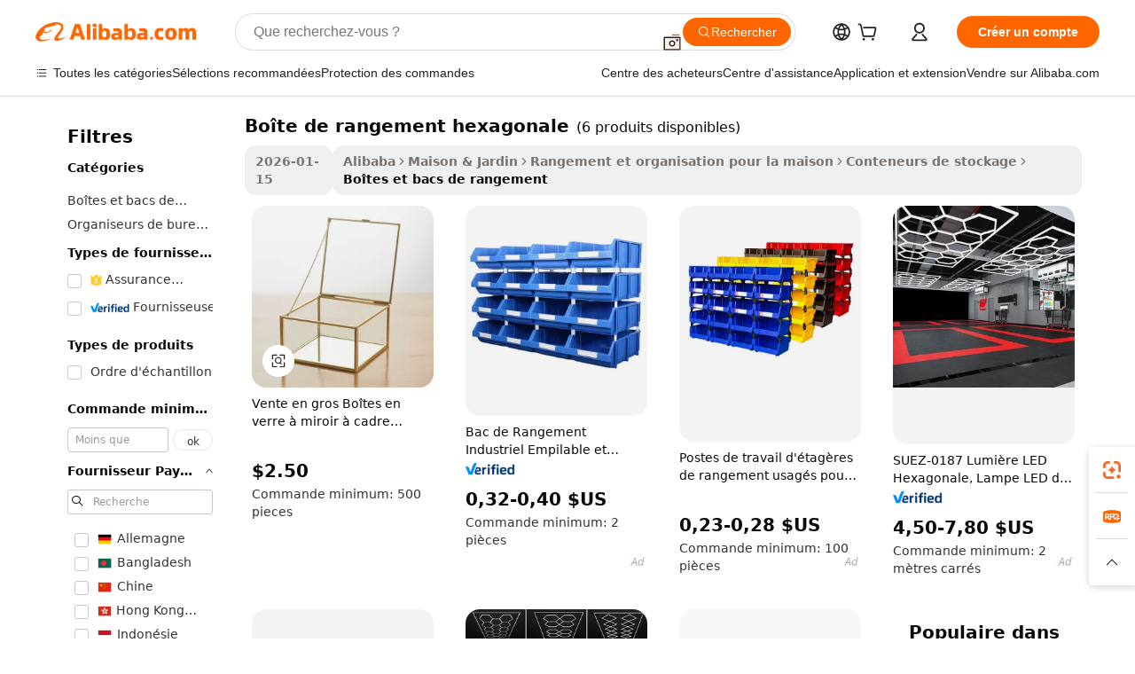

--- FILE ---
content_type: text/html;charset=UTF-8
request_url: https://french.alibaba.com/g/hexagonal-storage-box.html
body_size: 92226
content:

<!-- screen_content -->

    <!-- tangram:5410 begin-->
    <!-- tangram:529998 begin-->
    
<!DOCTYPE html>
<html lang="fr" dir="ltr">
  <head>
        <script>
      window.__BB = {
        scene: window.__bb_scene || 'traffic-free-goods'
      };
      window.__BB.BB_CWV_IGNORE = {
          lcp_element: ['#icbu-buyer-pc-top-banner'],
          lcp_url: [],
        };
      window._timing = {}
      window._timing.first_start = Date.now();
      window.needLoginInspiration = Boolean(false);
      // 变量用于标记页面首次可见时间
      let firstVisibleTime = null;
      if (typeof document.hidden !== 'undefined') {
        // 页面首次加载时直接统计
        if (!document.hidden) {
          firstVisibleTime = Date.now();
          window.__BB_timex = 1
        } else {
          // 页面不可见时监听 visibilitychange 事件
          document.addEventListener('visibilitychange', () => {
            if (!document.hidden) {
              firstVisibleTime = Date.now();
              window.__BB_timex = firstVisibleTime - window.performance.timing.navigationStart
              window.__BB.firstVisibleTime = window.__BB_timex
              console.log("Page became visible after "+ window.__BB_timex + " ms");
            }
          }, { once: true });  // 确保只触发一次
        }
      } else {
        console.warn('Page Visibility API is not supported in this browser.');
      }
    </script>
        <meta name="data-spm" content="a2700">
        <meta name="aplus-xplug" content="NONE">
        <meta name="aplus-icbu-disable-umid" content="1">
        <meta name="google-translate-customization" content="9de59014edaf3b99-22e1cf3b5ca21786-g00bb439a5e9e5f8f-f">
    <meta name="yandex-verification" content="25a76ba8e4443bb3" />
    <meta name="msvalidate.01" content="E3FBF0E89B724C30844BF17C59608E8F" />
    <meta name="viewport" content="width=device-width, initial-scale=1.0, maximum-scale=5.0, user-scalable=yes">
        <link rel="preconnect" href="https://s.alicdn.com/" crossorigin>
    <link rel="dns-prefetch" href="https://s.alicdn.com">
                        <link rel="preload" href="https://s.alicdn.com/@g/alilog/??aplus_plugin_icbufront/index.js,mlog/aplus_v2.js" as="script">
        <link rel="preload" href="https://s.alicdn.com/@img/imgextra/i2/O1CN0153JdbU26g4bILVOyC_!!6000000007690-2-tps-418-58.png" as="image">
        <script>
            window.__APLUS_ABRATE__ = {
        perf_group: 'base64cached',
        scene: "traffic-free-goods",
      };
    </script>
    <meta name="aplus-mmstat-timeout" content="15000">
        <meta content="text/html; charset=utf-8" http-equiv="Content-Type">
          <title>Boîtes de rangement hexagonales – Solutions élégantes et polyvalentes</title>
      <meta name="keywords" content="storage boxes bins,jewelry box,packaging boxes">
      <meta name="description" content="Les boîtes de rangement hexagonales sont parfaites pour organiser votre espace. Trouvez des options durables, élégantes et fonctionnelles auprès des meilleurs fournisseurs. Achetez maintenant pour un stockage efficace !">
            <meta name="pagetiming-rate" content="9">
      <meta name="pagetiming-resource-rate" content="4">
                    <link rel="canonical" href="https://french.alibaba.com/g/hexagonal-storage-box.html">
                              <link rel="alternate" hreflang="fr" href="https://french.alibaba.com/g/hexagonal-storage-box.html">
                  <link rel="alternate" hreflang="de" href="https://german.alibaba.com/g/hexagonal-storage-box.html">
                  <link rel="alternate" hreflang="pt" href="https://portuguese.alibaba.com/g/hexagonal-storage-box.html">
                  <link rel="alternate" hreflang="it" href="https://italian.alibaba.com/g/hexagonal-storage-box.html">
                  <link rel="alternate" hreflang="es" href="https://spanish.alibaba.com/g/hexagonal-storage-box.html">
                  <link rel="alternate" hreflang="ru" href="https://russian.alibaba.com/g/hexagonal-storage-box.html">
                  <link rel="alternate" hreflang="ko" href="https://korean.alibaba.com/g/hexagonal-storage-box.html">
                  <link rel="alternate" hreflang="ar" href="https://arabic.alibaba.com/g/hexagonal-storage-box.html">
                  <link rel="alternate" hreflang="ja" href="https://japanese.alibaba.com/g/hexagonal-storage-box.html">
                  <link rel="alternate" hreflang="tr" href="https://turkish.alibaba.com/g/hexagonal-storage-box.html">
                  <link rel="alternate" hreflang="th" href="https://thai.alibaba.com/g/hexagonal-storage-box.html">
                  <link rel="alternate" hreflang="vi" href="https://vietnamese.alibaba.com/g/hexagonal-storage-box.html">
                  <link rel="alternate" hreflang="nl" href="https://dutch.alibaba.com/g/hexagonal-storage-box.html">
                  <link rel="alternate" hreflang="he" href="https://hebrew.alibaba.com/g/hexagonal-storage-box.html">
                  <link rel="alternate" hreflang="id" href="https://indonesian.alibaba.com/g/hexagonal-storage-box.html">
                  <link rel="alternate" hreflang="hi" href="https://hindi.alibaba.com/g/hexagonal-storage-box.html">
                  <link rel="alternate" hreflang="en" href="https://www.alibaba.com/showroom/hexagonal-storage-box.html">
                  <link rel="alternate" hreflang="zh" href="https://chinese.alibaba.com/g/hexagonal-storage-box.html">
                  <link rel="alternate" hreflang="x-default" href="https://www.alibaba.com/showroom/hexagonal-storage-box.html">
                                        <script>
      // Aplus 配置自动打点
      var queue = window.goldlog_queue || (window.goldlog_queue = []);
      var tags = ["button", "a", "div", "span", "i", "svg", "input", "li", "tr"];
      queue.push(
        {
          action: 'goldlog.appendMetaInfo',
          arguments: [
            'aplus-auto-exp',
            [
              {
                logkey: '/sc.ug_msite.new_product_exp',
                cssSelector: '[data-spm-exp]',
                props: ["data-spm-exp"],
              },
              {
                logkey: '/sc.ug_pc.seolist_product_exp',
                cssSelector: '.traffic-card-gallery',
                props: ["data-spm-exp"],
              }
            ]
          ]
        }
      )
      queue.push({
        action: 'goldlog.setMetaInfo',
        arguments: ['aplus-auto-clk', JSON.stringify(tags.map(tag =>({
          "logkey": "/sc.ug_msite.new_product_clk",
          tag,
          "filter": "data-spm-clk",
          "props": ["data-spm-clk"]
        })))],
      });
    </script>
  </head>
  <div id="icbu-header"><div id="the-new-header" data-version="4.4.0" data-tnh-auto-exp="tnh-expose" data-scenes="search-products" style="position: relative;background-color: #fff;border-bottom: 1px solid #ddd;box-sizing: border-box; font-family:Inter,SF Pro Text,Roboto,Helvetica Neue,Helvetica,Tahoma,Arial,PingFang SC,Microsoft YaHei;"><div style="display: flex;align-items:center;height: 72px;min-width: 1200px;max-width: 1580px;margin: 0 auto;padding: 0 40px;box-sizing: border-box;"><img style="height: 29px; width: 209px;" src="https://s.alicdn.com/@img/imgextra/i2/O1CN0153JdbU26g4bILVOyC_!!6000000007690-2-tps-418-58.png" alt="" /></div><div style="min-width: 1200px;max-width: 1580px;margin: 0 auto;overflow: hidden;font-size: 14px;display: flex;justify-content: space-between;padding: 0 40px;box-sizing: border-box;"><div style="display: flex; align-items: center; justify-content: space-between"><div style="position: relative; height: 36px; padding: 0 28px 0 20px">All categories</div><div style="position: relative; height: 36px; padding-right: 28px">Featured selections</div><div style="position: relative; height: 36px">Trade Assurance</div></div><div style="display: flex; align-items: center; justify-content: space-between"><div style="position: relative; height: 36px; padding-right: 28px">Buyer Central</div><div style="position: relative; height: 36px; padding-right: 28px">Help Center</div><div style="position: relative; height: 36px; padding-right: 28px">Get the app</div><div style="position: relative; height: 36px">Become a supplier</div></div></div></div></div></div>
  <body data-spm="7724857" style="min-height: calc(100vh + 1px)"><script 
id="beacon-aplus"   
src="//s.alicdn.com/@g/alilog/??aplus_plugin_icbufront/index.js,mlog/aplus_v2.js"
exparams="aplus=async&userid=&aplus&ali_beacon_id=&ali_apache_id=&ali_apache_track=&ali_apache_tracktmp=&eagleeye_traceid=2103236317692980512594245e0c10&ip=3%2e21%2e129%2e61&dmtrack_c={ali%5fresin%5ftrace%3dse%5frst%3dnull%7csp%5fviewtype%3dY%7cset%3d3%7cser%3d1007%7cpageId%3d8efb3549927e4a9697c6039228d4ce32%7cm%5fpageid%3dnull%7cpvmi%3d3802d0e35c524481aedd95004c177497%7csek%5fsepd%3dbo%25C3%25AEte%2bde%2brangement%2bhexagonale%7csek%3dhexagonal%2bstorage%2bbox%7cse%5fpn%3d1%7cp4pid%3da2e72ad9%2da38e%2d495d%2d8bcf%2d189467f62420%7csclkid%3dnull%7cforecast%5fpost%5fcate%3dnull%7cseo%5fnew%5fuser%5fflag%3dfalse%7ccategoryId%3d154102%7cseo%5fsearch%5fmodel%5fupgrade%5fv2%3d2025070801%7cseo%5fmodule%5fcard%5f20240624%3d202406242%7clong%5ftext%5fgoogle%5ftranslate%5fv2%3d2407142%7cseo%5fcontent%5ftd%5fbottom%5ftext%5fupdate%5fkey%3d2025070801%7cseo%5fsearch%5fmodel%5fupgrade%5fv3%3d2025072201%7cseo%5fsearch%5fmodel%5fmulti%5fupgrade%5fv3%3d2025081101%7cdamo%5falt%5freplace%3dnull%7cwap%5fcross%3d2007659%7cwap%5fcs%5faction%3d2005494%7cAPP%5fVisitor%5fActive%3d26705%7cseo%5fshowroom%5fgoods%5fmix%3d2005244%7cseo%5fdefault%5fcached%5flong%5ftext%5ffrom%5fnew%5fkeyword%5fstep%3d2024122502%7cshowroom%5fgeneral%5ftemplate%3d2005292%7cshowroom%5freview%3d20230308%7cwap%5fcs%5ftext%3dnull%7cstructured%5fdata%3d2025052702%7cseo%5fmulti%5fstyle%5ftext%5fupdate%3d2511181%7cpc%5fnew%5fheader%3dnull%7cseo%5fmeta%5fcate%5ftemplate%5fv1%3d2025042401%7cseo%5fmeta%5ftd%5fsearch%5fkeyword%5fstep%5fv1%3d2025040999%7cshowroom%5fft%5flong%5ftext%5fbaks%3d80802%7cAPP%5fGrowing%5fBuyer%5fHigh%5fIntent%5fActive%3d25488%7cshowroom%5fpc%5fv2019%3d2104%7cAPP%5fProspecting%5fBuyer%3d26709%7ccache%5fcontrol%3d2481986%7cAPP%5fChurned%5fCore%5fBuyer%3d25463%7cseo%5fdefault%5fcached%5flong%5ftext%5fstep%3d24110802%7camp%5flighthouse%5fscore%5fimage%3d19657%7cseo%5fft%5ftranslate%5fgemini%3d25012003%7cwap%5fnode%5fssr%3d2015725%7cdataphant%5fopen%3d27030%7clongtext%5fmulti%5fstyle%5fexpand%5frussian%3d2510141%7cseo%5flongtext%5fgoogle%5fdata%5fsection%3d25021702%7cindustry%5fpopular%5ffloor%3dnull%7cwap%5fad%5fgoods%5fproduct%5finterval%3dnull%7cseo%5fgoods%5fbootom%5fwholesale%5flink%3d2486162%7cseo%5fkeyword%5faatest%3d4%7cseo%5fmiddle%5fwholesale%5flink%3dnull%7cft%5flong%5ftext%5fenpand%5fstep2%3d121602%7cseo%5fft%5flongtext%5fexpand%5fstep3%3d25012102%7cseo%5fwap%5fheadercard%3d2006288%7cAPP%5fChurned%5fInactive%5fVisitor%3d25496%7cAPP%5fGrowing%5fBuyer%5fHigh%5fIntent%5fInactive%3d25484%7cseo%5fmeta%5ftd%5fmulti%5fkey%3d2025061801%7ctop%5frecommend%5f20250120%3d202501201%7clongtext%5fmulti%5fstyle%5fexpand%5ffrench%5fcopy%3d25091802%7clongtext%5fmulti%5fstyle%5fexpand%5ffrench%5fcopy%5fcopy%3d25092502%7cseo%5ffloor%5fexp%3dnull%7cseo%5fshowroom%5falgo%5flink%3d17764%7cseo%5fmeta%5ftd%5faib%5fgeneral%5fkey%3d2025091901%7ccountry%5findustry%3d202311033%7cpc%5ffree%5fswitchtosearch%3d2020529%7cshowroom%5fft%5flong%5ftext%5fenpand%5fstep1%3d101102%7cseo%5fshowroom%5fnorel%3dnull%7cplp%5fstyle%5f25%5fpc%3d202505222%7cseo%5fggs%5flayer%3d10010%7cquery%5fmutil%5flang%5ftranslate%3d2025060300%7cAPP%5fChurned%5fBuyer%3d25468%7cstream%5frender%5fperf%5fopt%3d2309181%7cwap%5fgoods%3d2007383%7cseo%5fshowroom%5fsimilar%5f20240614%3d202406142%7cchinese%5fopen%3d6307%7cquery%5fgpt%5ftranslate%3d20240820%7cad%5fproduct%5finterval%3dnull%7camp%5fto%5fpwa%3d2007359%7cplp%5faib%5fmulti%5fai%5fmeta%3d20250401%7cwap%5fsupplier%5fcontent%3dnull%7cpc%5ffree%5frefactoring%3d20220315%7cAPP%5fGrowing%5fBuyer%5fInactive%3d25476%7csso%5foem%5ffloor%3dnull%7cseo%5fpc%5fnew%5fview%5f20240807%3d202408072%7cseo%5fbottom%5ftext%5fentity%5fkey%5fcopy%3d2025062400%7cstream%5frender%3d433763%7cseo%5fmodule%5fcard%5f20240424%3d202404241%7cseo%5ftitle%5freplace%5f20191226%3d5841%7clongtext%5fmulti%5fstyle%5fexpand%3d25090802%7cgoogleweblight%3d6516%7clighthouse%5fbase64%3d2005760%7cAPP%5fProspecting%5fBuyer%5fActive%3d26719%7cad%5fgoods%5fproduct%5finterval%3dnull%7cseo%5fbottom%5fdeep%5fextend%5fkw%5fkey%3d2025071101%7clongtext%5fmulti%5fstyle%5fexpand%5fturkish%3d25102802%7cilink%5fuv%3d20240911%7cwap%5flist%5fwakeup%3d2005832%7ctpp%5fcrosslink%5fpc%3d20205311%7cseo%5ftop%5fbooth%3d18501%7cAPP%5fGrowing%5fBuyer%5fLess%5fActive%3d25472%7cseo%5fsearch%5fmodel%5fupgrade%5frank%3d2025092401%7cgoodslayer%3d7977%7cft%5flong%5ftext%5ftranslate%5fexpand%5fstep1%3d24110802%7cseo%5fheaderstyle%5ftraffic%5fkey%5fv1%3d2025072100%7ccrosslink%5fswitch%3d2008141%7cp4p%5foutline%3d20240328%7cseo%5fmeta%5ftd%5faib%5fv2%5fkey%3d2025091801%7crts%5fmulti%3d2008404%7cseo%5fad%5foptimization%5fkey%5fv2%3d2025072300%7cAPP%5fVisitor%5fLess%5fActive%3d26698%7cseo%5fsearch%5franker%5fid%3d2025112401%7cplp%5fstyle%5f25%3d202505192%7ccdn%5fvm%3d2007368%7cwap%5fad%5fproduct%5finterval%3dnull%7cseo%5fsearch%5fmodel%5fmulti%5fupgrade%5frank%3d2025092401%7cpc%5fcard%5fshare%3d2025081201%7cAPP%5fGrowing%5fBuyer%5fHigh%5fIntent%5fLess%5fActive%3d25480%7cgoods%5ftitle%5fsubstitute%3d9618%7cwap%5fscreen%5fexp%3d2025081400%7creact%5fheader%5ftest%3d202502182%7cpc%5fcs%5fcolor%3d2005788%7cshowroom%5fft%5flong%5ftext%5ftest%3d72502%7cone%5ftap%5flogin%5fABTest%3d202308153%7cseo%5fhyh%5fshow%5ftags%3dnull%7cplp%5fstructured%5fdata%3d2508182%7cguide%5fdelete%3d2008526%7cseo%5findustry%5ftemplate%3dnull%7cseo%5fmeta%5ftd%5fmulti%5fes%5fkey%3d2025073101%7cseo%5fshowroom%5fdata%5fmix%3d19888%7csso%5ftop%5franking%5ffloor%3d20031%7cseo%5ftd%5fdeep%5fupgrade%5fkey%5fv3%3d2025081101%7cwap%5fue%5fone%3d2025111401%7cshowroom%5fto%5frts%5flink%3d2008480%7ccountrysearch%5ftest%3dnull%7cseo%5fplp%5fdate%5fv2%3d2025102702%7cshowroom%5flist%5fnew%5farrival%3d2811002%7cchannel%5famp%5fto%5fpwa%3d2008435%7cseo%5fmulti%5fstyles%5flong%5ftext%3d2503172%7cseo%5fmeta%5ftext%5fmutli%5fcate%5ftemplate%5fv1%3d2025080801%7cseo%5fdefault%5fcached%5fmutil%5flong%5ftext%5fstep%3d24110436%7cseo%5faction%5fpoint%5ftype%3d22823%7cseo%5faib%5ftd%5flaunch%5f20240828%5fcopy%3d202408282%7cseo%5fshowroom%5fwholesale%5flink%3dnull%7cseo%5fperf%5fimprove%3d2023999%7cseo%5fwap%5flist%5fbounce%5f01%3d2063%7cseo%5fwap%5flist%5fbounce%5f02%3d2128%7cAPP%5fGrowing%5fBuyer%5fActive%3d25492%7cvideolayer%3dnull%7cvideo%5fplay%3d2006036%7cAPP%5fChurned%5fMember%5fInactive%3d25501%7cseo%5fgoogle%5fnew%5fstruct%3d438326%7cicbu%5falgo%5fp4p%5fseo%5fad%3d2025072300%7ctpp%5ftrace%3dseoKeyword%2dseoKeyword%5fv3%2dbase%2dORIGINAL}&pageid=0315813d210302c71769298051&hn=ensearchweb033003002199%2erg%2dus%2deast%2eus68&asid=AQAAAACDWHVpnxQQWAAAAAARZVTGiO4img==&treq=&tres=" async>
</script>
            <style>body{background-color:white;}.no-scrollbar.il-sticky.il-top-0.il-max-h-\[100vh\].il-w-\[200px\].il-flex-shrink-0.il-flex-grow-0.il-overflow-y-scroll{background-color:#FFF;padding-left:12px}</style>
                    <!-- tangram:530006 begin-->
<!--  -->
 <style>
   @keyframes il-spin {
     to {
       transform: rotate(360deg);
     }
   }
   @keyframes il-pulse {
     50% {
       opacity: 0.5;
     }
   }
   .traffic-card-gallery {display: flex;position: relative;flex-direction: column;justify-content: flex-start;border-radius: 0.5rem;background-color: #fff;padding: 0.5rem 0.5rem 1rem;overflow: hidden;font-size: 0.75rem;line-height: 1rem;}
   .traffic-card-list {display: flex;position: relative;flex-direction: row;justify-content: flex-start;border-bottom-width: 1px;background-color: #fff;padding: 1rem;height: 292px;overflow: hidden;font-size: 0.75rem;line-height: 1rem;}
   .product-price {
     b {
       font-size: 22px;
     }
   }
   .skel-loading {
       animation: il-pulse 2s cubic-bezier(0.4, 0, 0.6, 1) infinite;background-color: hsl(60, 4.8%, 95.9%);
   }
 </style>
<div id="first-cached-card">
  <div style="box-sizing:border-box;display: flex;position: absolute;left: 0;right: 0;margin: 0 auto;z-index: 1;min-width: 1200px;max-width: 1580px;padding: 0.75rem 3.25rem 0;pointer-events: none;">
    <!--页面左侧区域-->
    <div style="width: 200px;padding-top: 1rem;padding-left:12px; background-color: #fff;border-radius: 0.25rem">
      <div class="skel-loading" style="height: 1.5rem;width: 50%;border-radius: 0.25rem;"></div>
      <div style="margin-top: 1rem;margin-bottom: 1rem;">
        <div class="skel-loading" style="height: 1rem;width: calc(100% * 5 / 6);"></div>
        <div
          class="skel-loading"
          style="margin-top: 1rem;height: 1rem;width: calc(100% * 8 / 12);"
        ></div>
        <div class="skel-loading" style="margin-top: 1rem;height: 1rem;width: 75%;"></div>
        <div
          class="skel-loading"
          style="margin-top: 1rem;height: 1rem;width: calc(100% * 7 / 12);"
        ></div>
      </div>
      <div class="skel-loading" style="height: 1.5rem;width: 50%;border-radius: 0.25rem;"></div>
      <div style="margin-top: 1rem;margin-bottom: 1rem;">
        <div class="skel-loading" style="height: 1rem;width: calc(100% * 5 / 6);"></div>
        <div
          class="skel-loading"
          style="margin-top: 1rem;height: 1rem;width: calc(100% * 8 / 12);"
        ></div>
        <div class="skel-loading" style="margin-top: 1rem;height: 1rem;width: 75%;"></div>
        <div
          class="skel-loading"
          style="margin-top: 1rem;height: 1rem;width: calc(100% * 7 / 12);"
        ></div>
      </div>
      <div class="skel-loading" style="height: 1.5rem;width: 50%;border-radius: 0.25rem;"></div>
      <div style="margin-top: 1rem;margin-bottom: 1rem;">
        <div class="skel-loading" style="height: 1rem;width: calc(100% * 5 / 6);"></div>
        <div
          class="skel-loading"
          style="margin-top: 1rem;height: 1rem;width: calc(100% * 8 / 12);"
        ></div>
        <div class="skel-loading" style="margin-top: 1rem;height: 1rem;width: 75%;"></div>
        <div
          class="skel-loading"
          style="margin-top: 1rem;height: 1rem;width: calc(100% * 7 / 12);"
        ></div>
      </div>
      <div class="skel-loading" style="height: 1.5rem;width: 50%;border-radius: 0.25rem;"></div>
      <div style="margin-top: 1rem;margin-bottom: 1rem;">
        <div class="skel-loading" style="height: 1rem;width: calc(100% * 5 / 6);"></div>
        <div
          class="skel-loading"
          style="margin-top: 1rem;height: 1rem;width: calc(100% * 8 / 12);"
        ></div>
        <div class="skel-loading" style="margin-top: 1rem;height: 1rem;width: 75%;"></div>
        <div
          class="skel-loading"
          style="margin-top: 1rem;height: 1rem;width: calc(100% * 7 / 12);"
        ></div>
      </div>
      <div class="skel-loading" style="height: 1.5rem;width: 50%;border-radius: 0.25rem;"></div>
      <div style="margin-top: 1rem;margin-bottom: 1rem;">
        <div class="skel-loading" style="height: 1rem;width: calc(100% * 5 / 6);"></div>
        <div
          class="skel-loading"
          style="margin-top: 1rem;height: 1rem;width: calc(100% * 8 / 12);"
        ></div>
        <div class="skel-loading" style="margin-top: 1rem;height: 1rem;width: 75%;"></div>
        <div
          class="skel-loading"
          style="margin-top: 1rem;height: 1rem;width: calc(100% * 7 / 12);"
        ></div>
      </div>
      <div class="skel-loading" style="height: 1.5rem;width: 50%;border-radius: 0.25rem;"></div>
      <div style="margin-top: 1rem;margin-bottom: 1rem;">
        <div class="skel-loading" style="height: 1rem;width: calc(100% * 5 / 6);"></div>
        <div
          class="skel-loading"
          style="margin-top: 1rem;height: 1rem;width: calc(100% * 8 / 12);"
        ></div>
        <div class="skel-loading" style="margin-top: 1rem;height: 1rem;width: 75%;"></div>
        <div
          class="skel-loading"
          style="margin-top: 1rem;height: 1rem;width: calc(100% * 7 / 12);"
        ></div>
      </div>
    </div>
    <!--页面主体区域-->
    <div style="flex: 1 1 0%; overflow: hidden;padding: 0.5rem 0.5rem 0.5rem 1.5rem">
      <div style="height: 1.25rem;margin-bottom: 1rem;"></div>
      <!-- keywords -->
      <div style="margin-bottom: 1rem;height: 1.75rem;font-weight: 700;font-size: 1.25rem;line-height: 1.75rem;"></div>
      <!-- longtext -->
            <div style="width: calc(25% - 0.9rem);pointer-events: auto">
        <div class="traffic-card-gallery">
          <!-- ProductImage -->
          <a href="//www.alibaba.com/product-detail/Wholesale-Handmade-Hexagon-Metal-Frame-Mirror_60867921607.html?from=SEO" target="_blank" style="position: relative;margin-bottom: 0.5rem;aspect-ratio: 1;overflow: hidden;border-radius: 0.5rem;">
            <div style="display: flex; overflow: hidden">
              <div style="position: relative;margin: 0;width: 100%;min-width: 0;flex-shrink: 0;flex-grow: 0;flex-basis: 100%;padding: 0;">
                <img style="position: relative; aspect-ratio: 1; width: 100%" src="[data-uri]" loading="eager" />
                <div style="position: absolute;left: 0;bottom: 0;right: 0;top: 0;background-color: #000;opacity: 0.05;"></div>
              </div>
            </div>
          </a>
          <div style="display: flex;flex: 1 1 0%;flex-direction: column;justify-content: space-between;">
            <div>
              <a class="skel-loading" style="margin-top: 0.5rem;display:inline-block;width:100%;height:1rem;" href="//www.alibaba.com/product-detail/Wholesale-Handmade-Hexagon-Metal-Frame-Mirror_60867921607.html" target="_blank"></a>
              <a class="skel-loading" style="margin-top: 0.125rem;display:inline-block;width:100%;height:1rem;" href="//www.alibaba.com/product-detail/Wholesale-Handmade-Hexagon-Metal-Frame-Mirror_60867921607.html" target="_blank"></a>
              <div class="skel-loading" style="margin-top: 0.25rem;height:1.625rem;width:75%"></div>
              <div class="skel-loading" style="margin-top: 0.5rem;height: 1rem;width:50%"></div>
              <div class="skel-loading" style="margin-top:0.25rem;height:1rem;width:25%"></div>
            </div>
          </div>

        </div>
      </div>

    </div>
  </div>
</div>
<!-- tangram:530006 end-->
            <style>.component-left-filter-callback{display:flex;position:relative;margin-top:10px;height:1200px}.component-left-filter-callback img{width:200px}.component-left-filter-callback i{position:absolute;top:5%;left:50%}.related-search-wrapper{padding:.5rem;--tw-bg-opacity: 1;background-color:#fff;background-color:rgba(255,255,255,var(--tw-bg-opacity, 1));border-width:1px;border-color:var(--input)}.related-search-wrapper .related-search-box{margin:12px 16px}.related-search-wrapper .related-search-box .related-search-title{display:inline;float:start;color:#666;word-wrap:break-word;margin-right:12px;width:13%}.related-search-wrapper .related-search-box .related-search-content{display:flex;flex-wrap:wrap}.related-search-wrapper .related-search-box .related-search-content .related-search-link{margin-right:12px;width:23%;overflow:hidden;color:#666;text-overflow:ellipsis;white-space:nowrap}.product-title img{margin-right:.5rem;display:inline-block;height:1rem;vertical-align:sub}.product-price b{font-size:22px}.similar-icon{position:absolute;bottom:12px;z-index:2;right:12px}.rfq-card{display:inline-block;position:relative;box-sizing:border-box;margin-bottom:36px}.rfq-card .rfq-card-content{display:flex;position:relative;flex-direction:column;align-items:flex-start;background-size:cover;background-color:#fff;padding:12px;width:100%;height:100%}.rfq-card .rfq-card-content .rfq-card-icon{margin-top:50px}.rfq-card .rfq-card-content .rfq-card-icon img{width:45px}.rfq-card .rfq-card-content .rfq-card-top-title{margin-top:14px;color:#222;font-weight:400;font-size:16px}.rfq-card .rfq-card-content .rfq-card-title{margin-top:24px;color:#333;font-weight:800;font-size:20px}.rfq-card .rfq-card-content .rfq-card-input-box{margin-top:24px;width:100%}.rfq-card .rfq-card-content .rfq-card-input-box textarea{box-sizing:border-box;border:1px solid #ddd;border-radius:4px;background-color:#fff;padding:9px 12px;width:100%;height:88px;resize:none;color:#666;font-weight:400;font-size:13px;font-family:inherit}.rfq-card .rfq-card-content .rfq-card-button{margin-top:24px;border:1px solid #666;border-radius:16px;background-color:#fff;width:67%;color:#000;font-weight:700;font-size:14px;line-height:30px;text-align:center}[data-modulename^=ProductList-] div{contain-intrinsic-size:auto 500px}.traffic-card-gallery:hover{--tw-shadow: 0px 2px 6px 2px rgba(0,0,0,.12157);--tw-shadow-colored: 0px 2px 6px 2px var(--tw-shadow-color);box-shadow:0 0 #0000,0 0 #0000,0 2px 6px 2px #0000001f;box-shadow:var(--tw-ring-offset-shadow, 0 0 rgba(0,0,0,0)),var(--tw-ring-shadow, 0 0 rgba(0,0,0,0)),var(--tw-shadow);z-index:10}.traffic-card-gallery{position:relative;display:flex;flex-direction:column;justify-content:flex-start;overflow:hidden;border-radius:.75rem;--tw-bg-opacity: 1;background-color:#fff;background-color:rgba(255,255,255,var(--tw-bg-opacity, 1));padding:.5rem;font-size:.75rem;line-height:1rem}.traffic-card-list{position:relative;display:flex;height:292px;flex-direction:row;justify-content:flex-start;overflow:hidden;border-bottom-width:1px;--tw-bg-opacity: 1;background-color:#fff;background-color:rgba(255,255,255,var(--tw-bg-opacity, 1));padding:1rem;font-size:.75rem;line-height:1rem}.traffic-card-g-industry:hover{--tw-shadow: 0 0 10px rgba(0,0,0,.1);--tw-shadow-colored: 0 0 10px var(--tw-shadow-color);box-shadow:0 0 #0000,0 0 #0000,0 0 10px #0000001a;box-shadow:var(--tw-ring-offset-shadow, 0 0 rgba(0,0,0,0)),var(--tw-ring-shadow, 0 0 rgba(0,0,0,0)),var(--tw-shadow)}.traffic-card-g-industry{position:relative;border-radius:var(--radius);--tw-bg-opacity: 1;background-color:#fff;background-color:rgba(255,255,255,var(--tw-bg-opacity, 1));padding:1.25rem .75rem .75rem;font-size:.875rem;line-height:1.25rem}.module-filter-section-wrapper{max-height:none!important;overflow-x:hidden}*,:before,:after{--tw-border-spacing-x: 0;--tw-border-spacing-y: 0;--tw-translate-x: 0;--tw-translate-y: 0;--tw-rotate: 0;--tw-skew-x: 0;--tw-skew-y: 0;--tw-scale-x: 1;--tw-scale-y: 1;--tw-pan-x: ;--tw-pan-y: ;--tw-pinch-zoom: ;--tw-scroll-snap-strictness: proximity;--tw-gradient-from-position: ;--tw-gradient-via-position: ;--tw-gradient-to-position: ;--tw-ordinal: ;--tw-slashed-zero: ;--tw-numeric-figure: ;--tw-numeric-spacing: ;--tw-numeric-fraction: ;--tw-ring-inset: ;--tw-ring-offset-width: 0px;--tw-ring-offset-color: #fff;--tw-ring-color: rgba(59, 130, 246, .5);--tw-ring-offset-shadow: 0 0 rgba(0,0,0,0);--tw-ring-shadow: 0 0 rgba(0,0,0,0);--tw-shadow: 0 0 rgba(0,0,0,0);--tw-shadow-colored: 0 0 rgba(0,0,0,0);--tw-blur: ;--tw-brightness: ;--tw-contrast: ;--tw-grayscale: ;--tw-hue-rotate: ;--tw-invert: ;--tw-saturate: ;--tw-sepia: ;--tw-drop-shadow: ;--tw-backdrop-blur: ;--tw-backdrop-brightness: ;--tw-backdrop-contrast: ;--tw-backdrop-grayscale: ;--tw-backdrop-hue-rotate: ;--tw-backdrop-invert: ;--tw-backdrop-opacity: ;--tw-backdrop-saturate: ;--tw-backdrop-sepia: ;--tw-contain-size: ;--tw-contain-layout: ;--tw-contain-paint: ;--tw-contain-style: }::backdrop{--tw-border-spacing-x: 0;--tw-border-spacing-y: 0;--tw-translate-x: 0;--tw-translate-y: 0;--tw-rotate: 0;--tw-skew-x: 0;--tw-skew-y: 0;--tw-scale-x: 1;--tw-scale-y: 1;--tw-pan-x: ;--tw-pan-y: ;--tw-pinch-zoom: ;--tw-scroll-snap-strictness: proximity;--tw-gradient-from-position: ;--tw-gradient-via-position: ;--tw-gradient-to-position: ;--tw-ordinal: ;--tw-slashed-zero: ;--tw-numeric-figure: ;--tw-numeric-spacing: ;--tw-numeric-fraction: ;--tw-ring-inset: ;--tw-ring-offset-width: 0px;--tw-ring-offset-color: #fff;--tw-ring-color: rgba(59, 130, 246, .5);--tw-ring-offset-shadow: 0 0 rgba(0,0,0,0);--tw-ring-shadow: 0 0 rgba(0,0,0,0);--tw-shadow: 0 0 rgba(0,0,0,0);--tw-shadow-colored: 0 0 rgba(0,0,0,0);--tw-blur: ;--tw-brightness: ;--tw-contrast: ;--tw-grayscale: ;--tw-hue-rotate: ;--tw-invert: ;--tw-saturate: ;--tw-sepia: ;--tw-drop-shadow: ;--tw-backdrop-blur: ;--tw-backdrop-brightness: ;--tw-backdrop-contrast: ;--tw-backdrop-grayscale: ;--tw-backdrop-hue-rotate: ;--tw-backdrop-invert: ;--tw-backdrop-opacity: ;--tw-backdrop-saturate: ;--tw-backdrop-sepia: ;--tw-contain-size: ;--tw-contain-layout: ;--tw-contain-paint: ;--tw-contain-style: }*,:before,:after{box-sizing:border-box;border-width:0;border-style:solid;border-color:#e5e7eb}:before,:after{--tw-content: ""}html,:host{line-height:1.5;-webkit-text-size-adjust:100%;-moz-tab-size:4;-o-tab-size:4;tab-size:4;font-family:ui-sans-serif,system-ui,-apple-system,Segoe UI,Roboto,Ubuntu,Cantarell,Noto Sans,sans-serif,"Apple Color Emoji","Segoe UI Emoji",Segoe UI Symbol,"Noto Color Emoji";font-feature-settings:normal;font-variation-settings:normal;-webkit-tap-highlight-color:transparent}body{margin:0;line-height:inherit}hr{height:0;color:inherit;border-top-width:1px}abbr:where([title]){text-decoration:underline;-webkit-text-decoration:underline dotted;text-decoration:underline dotted}h1,h2,h3,h4,h5,h6{font-size:inherit;font-weight:inherit}a{color:inherit;text-decoration:inherit}b,strong{font-weight:bolder}code,kbd,samp,pre{font-family:ui-monospace,SFMono-Regular,Menlo,Monaco,Consolas,Liberation Mono,Courier New,monospace;font-feature-settings:normal;font-variation-settings:normal;font-size:1em}small{font-size:80%}sub,sup{font-size:75%;line-height:0;position:relative;vertical-align:baseline}sub{bottom:-.25em}sup{top:-.5em}table{text-indent:0;border-color:inherit;border-collapse:collapse}button,input,optgroup,select,textarea{font-family:inherit;font-feature-settings:inherit;font-variation-settings:inherit;font-size:100%;font-weight:inherit;line-height:inherit;letter-spacing:inherit;color:inherit;margin:0;padding:0}button,select{text-transform:none}button,input:where([type=button]),input:where([type=reset]),input:where([type=submit]){-webkit-appearance:button;background-color:transparent;background-image:none}:-moz-focusring{outline:auto}:-moz-ui-invalid{box-shadow:none}progress{vertical-align:baseline}::-webkit-inner-spin-button,::-webkit-outer-spin-button{height:auto}[type=search]{-webkit-appearance:textfield;outline-offset:-2px}::-webkit-search-decoration{-webkit-appearance:none}::-webkit-file-upload-button{-webkit-appearance:button;font:inherit}summary{display:list-item}blockquote,dl,dd,h1,h2,h3,h4,h5,h6,hr,figure,p,pre{margin:0}fieldset{margin:0;padding:0}legend{padding:0}ol,ul,menu{list-style:none;margin:0;padding:0}dialog{padding:0}textarea{resize:vertical}input::-moz-placeholder,textarea::-moz-placeholder{opacity:1;color:#9ca3af}input::placeholder,textarea::placeholder{opacity:1;color:#9ca3af}button,[role=button]{cursor:pointer}:disabled{cursor:default}img,svg,video,canvas,audio,iframe,embed,object{display:block;vertical-align:middle}img,video{max-width:100%;height:auto}[hidden]:where(:not([hidden=until-found])){display:none}:root{--background: hsl(0, 0%, 100%);--foreground: hsl(20, 14.3%, 4.1%);--card: hsl(0, 0%, 100%);--card-foreground: hsl(20, 14.3%, 4.1%);--popover: hsl(0, 0%, 100%);--popover-foreground: hsl(20, 14.3%, 4.1%);--primary: hsl(24, 100%, 50%);--primary-foreground: hsl(60, 9.1%, 97.8%);--secondary: hsl(60, 4.8%, 95.9%);--secondary-foreground: #333;--muted: hsl(60, 4.8%, 95.9%);--muted-foreground: hsl(25, 5.3%, 44.7%);--accent: hsl(60, 4.8%, 95.9%);--accent-foreground: hsl(24, 9.8%, 10%);--destructive: hsl(0, 84.2%, 60.2%);--destructive-foreground: hsl(60, 9.1%, 97.8%);--border: hsl(20, 5.9%, 90%);--input: hsl(20, 5.9%, 90%);--ring: hsl(24.6, 95%, 53.1%);--radius: 1rem}.dark{--background: hsl(20, 14.3%, 4.1%);--foreground: hsl(60, 9.1%, 97.8%);--card: hsl(20, 14.3%, 4.1%);--card-foreground: hsl(60, 9.1%, 97.8%);--popover: hsl(20, 14.3%, 4.1%);--popover-foreground: hsl(60, 9.1%, 97.8%);--primary: hsl(20.5, 90.2%, 48.2%);--primary-foreground: hsl(60, 9.1%, 97.8%);--secondary: hsl(12, 6.5%, 15.1%);--secondary-foreground: hsl(60, 9.1%, 97.8%);--muted: hsl(12, 6.5%, 15.1%);--muted-foreground: hsl(24, 5.4%, 63.9%);--accent: hsl(12, 6.5%, 15.1%);--accent-foreground: hsl(60, 9.1%, 97.8%);--destructive: hsl(0, 72.2%, 50.6%);--destructive-foreground: hsl(60, 9.1%, 97.8%);--border: hsl(12, 6.5%, 15.1%);--input: hsl(12, 6.5%, 15.1%);--ring: hsl(20.5, 90.2%, 48.2%)}*{border-color:#e7e5e4;border-color:var(--border)}body{background-color:#fff;background-color:var(--background);color:#0c0a09;color:var(--foreground)}.il-sr-only{position:absolute;width:1px;height:1px;padding:0;margin:-1px;overflow:hidden;clip:rect(0,0,0,0);white-space:nowrap;border-width:0}.il-invisible{visibility:hidden}.il-fixed{position:fixed}.il-absolute{position:absolute}.il-relative{position:relative}.il-sticky{position:sticky}.il-inset-0{inset:0}.il--bottom-12{bottom:-3rem}.il--top-12{top:-3rem}.il-bottom-0{bottom:0}.il-bottom-2{bottom:.5rem}.il-bottom-3{bottom:.75rem}.il-bottom-4{bottom:1rem}.il-end-0{right:0}.il-end-2{right:.5rem}.il-end-3{right:.75rem}.il-end-4{right:1rem}.il-left-0{left:0}.il-left-3{left:.75rem}.il-right-0{right:0}.il-right-2{right:.5rem}.il-right-3{right:.75rem}.il-start-0{left:0}.il-start-1\/2{left:50%}.il-start-2{left:.5rem}.il-start-3{left:.75rem}.il-start-\[50\%\]{left:50%}.il-top-0{top:0}.il-top-1\/2{top:50%}.il-top-16{top:4rem}.il-top-4{top:1rem}.il-top-\[50\%\]{top:50%}.il-z-10{z-index:10}.il-z-50{z-index:50}.il-z-\[9999\]{z-index:9999}.il-col-span-4{grid-column:span 4 / span 4}.il-m-0{margin:0}.il-m-3{margin:.75rem}.il-m-auto{margin:auto}.il-mx-auto{margin-left:auto;margin-right:auto}.il-my-3{margin-top:.75rem;margin-bottom:.75rem}.il-my-5{margin-top:1.25rem;margin-bottom:1.25rem}.il-my-auto{margin-top:auto;margin-bottom:auto}.\!il-mb-4{margin-bottom:1rem!important}.il--mt-4{margin-top:-1rem}.il-mb-0{margin-bottom:0}.il-mb-1{margin-bottom:.25rem}.il-mb-2{margin-bottom:.5rem}.il-mb-3{margin-bottom:.75rem}.il-mb-4{margin-bottom:1rem}.il-mb-5{margin-bottom:1.25rem}.il-mb-6{margin-bottom:1.5rem}.il-mb-8{margin-bottom:2rem}.il-mb-\[-0\.75rem\]{margin-bottom:-.75rem}.il-mb-\[0\.125rem\]{margin-bottom:.125rem}.il-me-1{margin-right:.25rem}.il-me-2{margin-right:.5rem}.il-me-3{margin-right:.75rem}.il-me-auto{margin-right:auto}.il-mr-1{margin-right:.25rem}.il-mr-2{margin-right:.5rem}.il-ms-1{margin-left:.25rem}.il-ms-4{margin-left:1rem}.il-ms-5{margin-left:1.25rem}.il-ms-8{margin-left:2rem}.il-ms-\[\.375rem\]{margin-left:.375rem}.il-ms-auto{margin-left:auto}.il-mt-0{margin-top:0}.il-mt-0\.5{margin-top:.125rem}.il-mt-1{margin-top:.25rem}.il-mt-2{margin-top:.5rem}.il-mt-3{margin-top:.75rem}.il-mt-4{margin-top:1rem}.il-mt-6{margin-top:1.5rem}.il-line-clamp-1{overflow:hidden;display:-webkit-box;-webkit-box-orient:vertical;-webkit-line-clamp:1}.il-line-clamp-2{overflow:hidden;display:-webkit-box;-webkit-box-orient:vertical;-webkit-line-clamp:2}.il-line-clamp-6{overflow:hidden;display:-webkit-box;-webkit-box-orient:vertical;-webkit-line-clamp:6}.il-inline-block{display:inline-block}.il-inline{display:inline}.il-flex{display:flex}.il-inline-flex{display:inline-flex}.il-grid{display:grid}.il-aspect-square{aspect-ratio:1 / 1}.il-size-5{width:1.25rem;height:1.25rem}.il-h-1{height:.25rem}.il-h-10{height:2.5rem}.il-h-11{height:2.75rem}.il-h-20{height:5rem}.il-h-24{height:6rem}.il-h-3\.5{height:.875rem}.il-h-4{height:1rem}.il-h-40{height:10rem}.il-h-6{height:1.5rem}.il-h-8{height:2rem}.il-h-9{height:2.25rem}.il-h-\[150px\]{height:150px}.il-h-\[152px\]{height:152px}.il-h-\[18\.25rem\]{height:18.25rem}.il-h-\[292px\]{height:292px}.il-h-\[600px\]{height:600px}.il-h-auto{height:auto}.il-h-fit{height:-moz-fit-content;height:fit-content}.il-h-full{height:100%}.il-h-screen{height:100vh}.il-max-h-\[100vh\]{max-height:100vh}.il-w-1\/2{width:50%}.il-w-10{width:2.5rem}.il-w-10\/12{width:83.333333%}.il-w-4{width:1rem}.il-w-6{width:1.5rem}.il-w-64{width:16rem}.il-w-7\/12{width:58.333333%}.il-w-72{width:18rem}.il-w-8{width:2rem}.il-w-8\/12{width:66.666667%}.il-w-9{width:2.25rem}.il-w-9\/12{width:75%}.il-w-\[200px\]{width:200px}.il-w-\[84px\]{width:84px}.il-w-fit{width:-moz-fit-content;width:fit-content}.il-w-full{width:100%}.il-w-screen{width:100vw}.il-min-w-0{min-width:0px}.il-min-w-3{min-width:.75rem}.il-min-w-\[1200px\]{min-width:1200px}.il-max-w-\[1000px\]{max-width:1000px}.il-max-w-\[1580px\]{max-width:1580px}.il-max-w-full{max-width:100%}.il-max-w-lg{max-width:32rem}.il-flex-1{flex:1 1 0%}.il-flex-shrink-0,.il-shrink-0{flex-shrink:0}.il-flex-grow-0,.il-grow-0{flex-grow:0}.il-basis-24{flex-basis:6rem}.il-basis-full{flex-basis:100%}.il-origin-\[--radix-tooltip-content-transform-origin\]{transform-origin:var(--radix-tooltip-content-transform-origin)}.il--translate-x-1\/2{--tw-translate-x: -50%;transform:translate(-50%,var(--tw-translate-y)) rotate(var(--tw-rotate)) skew(var(--tw-skew-x)) skewY(var(--tw-skew-y)) scaleX(var(--tw-scale-x)) scaleY(var(--tw-scale-y));transform:translate(var(--tw-translate-x),var(--tw-translate-y)) rotate(var(--tw-rotate)) skew(var(--tw-skew-x)) skewY(var(--tw-skew-y)) scaleX(var(--tw-scale-x)) scaleY(var(--tw-scale-y))}.il--translate-y-1\/2{--tw-translate-y: -50%;transform:translate(var(--tw-translate-x),-50%) rotate(var(--tw-rotate)) skew(var(--tw-skew-x)) skewY(var(--tw-skew-y)) scaleX(var(--tw-scale-x)) scaleY(var(--tw-scale-y));transform:translate(var(--tw-translate-x),var(--tw-translate-y)) rotate(var(--tw-rotate)) skew(var(--tw-skew-x)) skewY(var(--tw-skew-y)) scaleX(var(--tw-scale-x)) scaleY(var(--tw-scale-y))}.il-translate-x-\[-50\%\]{--tw-translate-x: -50%;transform:translate(-50%,var(--tw-translate-y)) rotate(var(--tw-rotate)) skew(var(--tw-skew-x)) skewY(var(--tw-skew-y)) scaleX(var(--tw-scale-x)) scaleY(var(--tw-scale-y));transform:translate(var(--tw-translate-x),var(--tw-translate-y)) rotate(var(--tw-rotate)) skew(var(--tw-skew-x)) skewY(var(--tw-skew-y)) scaleX(var(--tw-scale-x)) scaleY(var(--tw-scale-y))}.il-translate-y-\[-50\%\]{--tw-translate-y: -50%;transform:translate(var(--tw-translate-x),-50%) rotate(var(--tw-rotate)) skew(var(--tw-skew-x)) skewY(var(--tw-skew-y)) scaleX(var(--tw-scale-x)) scaleY(var(--tw-scale-y));transform:translate(var(--tw-translate-x),var(--tw-translate-y)) rotate(var(--tw-rotate)) skew(var(--tw-skew-x)) skewY(var(--tw-skew-y)) scaleX(var(--tw-scale-x)) scaleY(var(--tw-scale-y))}.il-rotate-90{--tw-rotate: 90deg;transform:translate(var(--tw-translate-x),var(--tw-translate-y)) rotate(90deg) skew(var(--tw-skew-x)) skewY(var(--tw-skew-y)) scaleX(var(--tw-scale-x)) scaleY(var(--tw-scale-y));transform:translate(var(--tw-translate-x),var(--tw-translate-y)) rotate(var(--tw-rotate)) skew(var(--tw-skew-x)) skewY(var(--tw-skew-y)) scaleX(var(--tw-scale-x)) scaleY(var(--tw-scale-y))}@keyframes il-pulse{50%{opacity:.5}}.il-animate-pulse{animation:il-pulse 2s cubic-bezier(.4,0,.6,1) infinite}@keyframes il-spin{to{transform:rotate(360deg)}}.il-animate-spin{animation:il-spin 1s linear infinite}.il-cursor-pointer{cursor:pointer}.il-list-disc{list-style-type:disc}.il-grid-cols-2{grid-template-columns:repeat(2,minmax(0,1fr))}.il-grid-cols-4{grid-template-columns:repeat(4,minmax(0,1fr))}.il-flex-row{flex-direction:row}.il-flex-col{flex-direction:column}.il-flex-col-reverse{flex-direction:column-reverse}.il-flex-wrap{flex-wrap:wrap}.il-flex-nowrap{flex-wrap:nowrap}.il-items-start{align-items:flex-start}.il-items-center{align-items:center}.il-items-baseline{align-items:baseline}.il-justify-start{justify-content:flex-start}.il-justify-end{justify-content:flex-end}.il-justify-center{justify-content:center}.il-justify-between{justify-content:space-between}.il-gap-1{gap:.25rem}.il-gap-1\.5{gap:.375rem}.il-gap-10{gap:2.5rem}.il-gap-2{gap:.5rem}.il-gap-3{gap:.75rem}.il-gap-4{gap:1rem}.il-gap-8{gap:2rem}.il-gap-\[\.0938rem\]{gap:.0938rem}.il-gap-\[\.375rem\]{gap:.375rem}.il-gap-\[0\.125rem\]{gap:.125rem}.\!il-gap-x-5{-moz-column-gap:1.25rem!important;column-gap:1.25rem!important}.\!il-gap-y-5{row-gap:1.25rem!important}.il-space-y-1\.5>:not([hidden])~:not([hidden]){--tw-space-y-reverse: 0;margin-top:calc(.375rem * (1 - var(--tw-space-y-reverse)));margin-top:.375rem;margin-top:calc(.375rem * calc(1 - var(--tw-space-y-reverse)));margin-bottom:0rem;margin-bottom:calc(.375rem * var(--tw-space-y-reverse))}.il-space-y-4>:not([hidden])~:not([hidden]){--tw-space-y-reverse: 0;margin-top:calc(1rem * (1 - var(--tw-space-y-reverse)));margin-top:1rem;margin-top:calc(1rem * calc(1 - var(--tw-space-y-reverse)));margin-bottom:0rem;margin-bottom:calc(1rem * var(--tw-space-y-reverse))}.il-overflow-hidden{overflow:hidden}.il-overflow-y-auto{overflow-y:auto}.il-overflow-y-scroll{overflow-y:scroll}.il-truncate{overflow:hidden;text-overflow:ellipsis;white-space:nowrap}.il-text-ellipsis{text-overflow:ellipsis}.il-whitespace-normal{white-space:normal}.il-whitespace-nowrap{white-space:nowrap}.il-break-normal{word-wrap:normal;word-break:normal}.il-break-words{word-wrap:break-word}.il-break-all{word-break:break-all}.il-rounded{border-radius:.25rem}.il-rounded-2xl{border-radius:1rem}.il-rounded-\[0\.5rem\]{border-radius:.5rem}.il-rounded-\[1\.25rem\]{border-radius:1.25rem}.il-rounded-full{border-radius:9999px}.il-rounded-lg{border-radius:1rem;border-radius:var(--radius)}.il-rounded-md{border-radius:calc(1rem - 2px);border-radius:calc(var(--radius) - 2px)}.il-rounded-sm{border-radius:calc(1rem - 4px);border-radius:calc(var(--radius) - 4px)}.il-rounded-xl{border-radius:.75rem}.il-border,.il-border-\[1px\]{border-width:1px}.il-border-b,.il-border-b-\[1px\]{border-bottom-width:1px}.il-border-solid{border-style:solid}.il-border-none{border-style:none}.il-border-\[\#222\]{--tw-border-opacity: 1;border-color:#222;border-color:rgba(34,34,34,var(--tw-border-opacity, 1))}.il-border-\[\#DDD\]{--tw-border-opacity: 1;border-color:#ddd;border-color:rgba(221,221,221,var(--tw-border-opacity, 1))}.il-border-foreground{border-color:#0c0a09;border-color:var(--foreground)}.il-border-input{border-color:#e7e5e4;border-color:var(--input)}.il-bg-\[\#F8F8F8\]{--tw-bg-opacity: 1;background-color:#f8f8f8;background-color:rgba(248,248,248,var(--tw-bg-opacity, 1))}.il-bg-\[\#d9d9d963\]{background-color:#d9d9d963}.il-bg-accent{background-color:#f5f5f4;background-color:var(--accent)}.il-bg-background{background-color:#fff;background-color:var(--background)}.il-bg-black{--tw-bg-opacity: 1;background-color:#000;background-color:rgba(0,0,0,var(--tw-bg-opacity, 1))}.il-bg-black\/80{background-color:#000c}.il-bg-destructive{background-color:#ef4444;background-color:var(--destructive)}.il-bg-gray-300{--tw-bg-opacity: 1;background-color:#d1d5db;background-color:rgba(209,213,219,var(--tw-bg-opacity, 1))}.il-bg-muted{background-color:#f5f5f4;background-color:var(--muted)}.il-bg-orange-500{--tw-bg-opacity: 1;background-color:#f97316;background-color:rgba(249,115,22,var(--tw-bg-opacity, 1))}.il-bg-popover{background-color:#fff;background-color:var(--popover)}.il-bg-primary{background-color:#f60;background-color:var(--primary)}.il-bg-secondary{background-color:#f5f5f4;background-color:var(--secondary)}.il-bg-transparent{background-color:transparent}.il-bg-white{--tw-bg-opacity: 1;background-color:#fff;background-color:rgba(255,255,255,var(--tw-bg-opacity, 1))}.il-bg-opacity-80{--tw-bg-opacity: .8}.il-bg-cover{background-size:cover}.il-bg-no-repeat{background-repeat:no-repeat}.il-fill-black{fill:#000}.il-object-cover{-o-object-fit:cover;object-fit:cover}.il-p-0{padding:0}.il-p-1{padding:.25rem}.il-p-2{padding:.5rem}.il-p-3{padding:.75rem}.il-p-4{padding:1rem}.il-p-5{padding:1.25rem}.il-p-6{padding:1.5rem}.il-px-2{padding-left:.5rem;padding-right:.5rem}.il-px-3{padding-left:.75rem;padding-right:.75rem}.il-py-0\.5{padding-top:.125rem;padding-bottom:.125rem}.il-py-1\.5{padding-top:.375rem;padding-bottom:.375rem}.il-py-10{padding-top:2.5rem;padding-bottom:2.5rem}.il-py-2{padding-top:.5rem;padding-bottom:.5rem}.il-py-3{padding-top:.75rem;padding-bottom:.75rem}.il-pb-0{padding-bottom:0}.il-pb-3{padding-bottom:.75rem}.il-pb-4{padding-bottom:1rem}.il-pb-8{padding-bottom:2rem}.il-pe-0{padding-right:0}.il-pe-2{padding-right:.5rem}.il-pe-3{padding-right:.75rem}.il-pe-4{padding-right:1rem}.il-pe-6{padding-right:1.5rem}.il-pe-8{padding-right:2rem}.il-pe-\[12px\]{padding-right:12px}.il-pe-\[3\.25rem\]{padding-right:3.25rem}.il-pl-4{padding-left:1rem}.il-ps-0{padding-left:0}.il-ps-2{padding-left:.5rem}.il-ps-3{padding-left:.75rem}.il-ps-4{padding-left:1rem}.il-ps-6{padding-left:1.5rem}.il-ps-8{padding-left:2rem}.il-ps-\[12px\]{padding-left:12px}.il-ps-\[3\.25rem\]{padding-left:3.25rem}.il-pt-10{padding-top:2.5rem}.il-pt-4{padding-top:1rem}.il-pt-5{padding-top:1.25rem}.il-pt-6{padding-top:1.5rem}.il-pt-7{padding-top:1.75rem}.il-text-center{text-align:center}.il-text-start{text-align:left}.il-text-2xl{font-size:1.5rem;line-height:2rem}.il-text-base{font-size:1rem;line-height:1.5rem}.il-text-lg{font-size:1.125rem;line-height:1.75rem}.il-text-sm{font-size:.875rem;line-height:1.25rem}.il-text-xl{font-size:1.25rem;line-height:1.75rem}.il-text-xs{font-size:.75rem;line-height:1rem}.il-font-\[600\]{font-weight:600}.il-font-bold{font-weight:700}.il-font-medium{font-weight:500}.il-font-normal{font-weight:400}.il-font-semibold{font-weight:600}.il-leading-3{line-height:.75rem}.il-leading-4{line-height:1rem}.il-leading-\[1\.43\]{line-height:1.43}.il-leading-\[18px\]{line-height:18px}.il-leading-\[26px\]{line-height:26px}.il-leading-none{line-height:1}.il-tracking-tight{letter-spacing:-.025em}.il-text-\[\#00820D\]{--tw-text-opacity: 1;color:#00820d;color:rgba(0,130,13,var(--tw-text-opacity, 1))}.il-text-\[\#222\]{--tw-text-opacity: 1;color:#222;color:rgba(34,34,34,var(--tw-text-opacity, 1))}.il-text-\[\#444\]{--tw-text-opacity: 1;color:#444;color:rgba(68,68,68,var(--tw-text-opacity, 1))}.il-text-\[\#4B1D1F\]{--tw-text-opacity: 1;color:#4b1d1f;color:rgba(75,29,31,var(--tw-text-opacity, 1))}.il-text-\[\#767676\]{--tw-text-opacity: 1;color:#767676;color:rgba(118,118,118,var(--tw-text-opacity, 1))}.il-text-\[\#D04A0A\]{--tw-text-opacity: 1;color:#d04a0a;color:rgba(208,74,10,var(--tw-text-opacity, 1))}.il-text-\[\#F7421E\]{--tw-text-opacity: 1;color:#f7421e;color:rgba(247,66,30,var(--tw-text-opacity, 1))}.il-text-\[\#FF6600\]{--tw-text-opacity: 1;color:#f60;color:rgba(255,102,0,var(--tw-text-opacity, 1))}.il-text-\[\#f7421e\]{--tw-text-opacity: 1;color:#f7421e;color:rgba(247,66,30,var(--tw-text-opacity, 1))}.il-text-destructive-foreground{color:#fafaf9;color:var(--destructive-foreground)}.il-text-foreground{color:#0c0a09;color:var(--foreground)}.il-text-muted-foreground{color:#78716c;color:var(--muted-foreground)}.il-text-popover-foreground{color:#0c0a09;color:var(--popover-foreground)}.il-text-primary{color:#f60;color:var(--primary)}.il-text-primary-foreground{color:#fafaf9;color:var(--primary-foreground)}.il-text-secondary-foreground{color:#333;color:var(--secondary-foreground)}.il-text-white{--tw-text-opacity: 1;color:#fff;color:rgba(255,255,255,var(--tw-text-opacity, 1))}.il-underline{text-decoration-line:underline}.il-line-through{text-decoration-line:line-through}.il-underline-offset-4{text-underline-offset:4px}.il-opacity-5{opacity:.05}.il-opacity-70{opacity:.7}.il-shadow-\[0_2px_6px_2px_rgba\(0\,0\,0\,0\.12\)\]{--tw-shadow: 0 2px 6px 2px rgba(0,0,0,.12);--tw-shadow-colored: 0 2px 6px 2px var(--tw-shadow-color);box-shadow:0 0 #0000,0 0 #0000,0 2px 6px 2px #0000001f;box-shadow:var(--tw-ring-offset-shadow, 0 0 rgba(0,0,0,0)),var(--tw-ring-shadow, 0 0 rgba(0,0,0,0)),var(--tw-shadow)}.il-shadow-cards{--tw-shadow: 0 0 10px rgba(0,0,0,.1);--tw-shadow-colored: 0 0 10px var(--tw-shadow-color);box-shadow:0 0 #0000,0 0 #0000,0 0 10px #0000001a;box-shadow:var(--tw-ring-offset-shadow, 0 0 rgba(0,0,0,0)),var(--tw-ring-shadow, 0 0 rgba(0,0,0,0)),var(--tw-shadow)}.il-shadow-lg{--tw-shadow: 0 10px 15px -3px rgba(0, 0, 0, .1), 0 4px 6px -4px rgba(0, 0, 0, .1);--tw-shadow-colored: 0 10px 15px -3px var(--tw-shadow-color), 0 4px 6px -4px var(--tw-shadow-color);box-shadow:0 0 #0000,0 0 #0000,0 10px 15px -3px #0000001a,0 4px 6px -4px #0000001a;box-shadow:var(--tw-ring-offset-shadow, 0 0 rgba(0,0,0,0)),var(--tw-ring-shadow, 0 0 rgba(0,0,0,0)),var(--tw-shadow)}.il-shadow-md{--tw-shadow: 0 4px 6px -1px rgba(0, 0, 0, .1), 0 2px 4px -2px rgba(0, 0, 0, .1);--tw-shadow-colored: 0 4px 6px -1px var(--tw-shadow-color), 0 2px 4px -2px var(--tw-shadow-color);box-shadow:0 0 #0000,0 0 #0000,0 4px 6px -1px #0000001a,0 2px 4px -2px #0000001a;box-shadow:var(--tw-ring-offset-shadow, 0 0 rgba(0,0,0,0)),var(--tw-ring-shadow, 0 0 rgba(0,0,0,0)),var(--tw-shadow)}.il-outline-none{outline:2px solid transparent;outline-offset:2px}.il-outline-1{outline-width:1px}.il-ring-offset-background{--tw-ring-offset-color: var(--background)}.il-transition-colors{transition-property:color,background-color,border-color,text-decoration-color,fill,stroke;transition-timing-function:cubic-bezier(.4,0,.2,1);transition-duration:.15s}.il-transition-opacity{transition-property:opacity;transition-timing-function:cubic-bezier(.4,0,.2,1);transition-duration:.15s}.il-transition-transform{transition-property:transform;transition-timing-function:cubic-bezier(.4,0,.2,1);transition-duration:.15s}.il-duration-200{transition-duration:.2s}.il-duration-300{transition-duration:.3s}.il-ease-in-out{transition-timing-function:cubic-bezier(.4,0,.2,1)}@keyframes enter{0%{opacity:1;opacity:var(--tw-enter-opacity, 1);transform:translateZ(0) scaleZ(1) rotate(0);transform:translate3d(var(--tw-enter-translate-x, 0),var(--tw-enter-translate-y, 0),0) scale3d(var(--tw-enter-scale, 1),var(--tw-enter-scale, 1),var(--tw-enter-scale, 1)) rotate(var(--tw-enter-rotate, 0))}}@keyframes exit{to{opacity:1;opacity:var(--tw-exit-opacity, 1);transform:translateZ(0) scaleZ(1) rotate(0);transform:translate3d(var(--tw-exit-translate-x, 0),var(--tw-exit-translate-y, 0),0) scale3d(var(--tw-exit-scale, 1),var(--tw-exit-scale, 1),var(--tw-exit-scale, 1)) rotate(var(--tw-exit-rotate, 0))}}.il-animate-in{animation-name:enter;animation-duration:.15s;--tw-enter-opacity: initial;--tw-enter-scale: initial;--tw-enter-rotate: initial;--tw-enter-translate-x: initial;--tw-enter-translate-y: initial}.il-fade-in-0{--tw-enter-opacity: 0}.il-zoom-in-95{--tw-enter-scale: .95}.il-duration-200{animation-duration:.2s}.il-duration-300{animation-duration:.3s}.il-ease-in-out{animation-timing-function:cubic-bezier(.4,0,.2,1)}.no-scrollbar::-webkit-scrollbar{display:none}.no-scrollbar{-ms-overflow-style:none;scrollbar-width:none}.longtext-style-inmodel h2{margin-bottom:.5rem;margin-top:1rem;font-size:1rem;line-height:1.5rem;font-weight:700}.first-of-type\:il-ms-4:first-of-type{margin-left:1rem}.hover\:il-bg-\[\#f4f4f4\]:hover{--tw-bg-opacity: 1;background-color:#f4f4f4;background-color:rgba(244,244,244,var(--tw-bg-opacity, 1))}.hover\:il-bg-accent:hover{background-color:#f5f5f4;background-color:var(--accent)}.hover\:il-text-accent-foreground:hover{color:#1c1917;color:var(--accent-foreground)}.hover\:il-text-foreground:hover{color:#0c0a09;color:var(--foreground)}.hover\:il-underline:hover{text-decoration-line:underline}.hover\:il-opacity-100:hover{opacity:1}.hover\:il-opacity-90:hover{opacity:.9}.focus\:il-outline-none:focus{outline:2px solid transparent;outline-offset:2px}.focus\:il-ring-2:focus{--tw-ring-offset-shadow: var(--tw-ring-inset) 0 0 0 var(--tw-ring-offset-width) var(--tw-ring-offset-color);--tw-ring-shadow: var(--tw-ring-inset) 0 0 0 calc(2px + var(--tw-ring-offset-width)) var(--tw-ring-color);box-shadow:var(--tw-ring-offset-shadow),var(--tw-ring-shadow),0 0 #0000;box-shadow:var(--tw-ring-offset-shadow),var(--tw-ring-shadow),var(--tw-shadow, 0 0 rgba(0,0,0,0))}.focus\:il-ring-ring:focus{--tw-ring-color: var(--ring)}.focus\:il-ring-offset-2:focus{--tw-ring-offset-width: 2px}.focus-visible\:il-outline-none:focus-visible{outline:2px solid transparent;outline-offset:2px}.focus-visible\:il-ring-2:focus-visible{--tw-ring-offset-shadow: var(--tw-ring-inset) 0 0 0 var(--tw-ring-offset-width) var(--tw-ring-offset-color);--tw-ring-shadow: var(--tw-ring-inset) 0 0 0 calc(2px + var(--tw-ring-offset-width)) var(--tw-ring-color);box-shadow:var(--tw-ring-offset-shadow),var(--tw-ring-shadow),0 0 #0000;box-shadow:var(--tw-ring-offset-shadow),var(--tw-ring-shadow),var(--tw-shadow, 0 0 rgba(0,0,0,0))}.focus-visible\:il-ring-ring:focus-visible{--tw-ring-color: var(--ring)}.focus-visible\:il-ring-offset-2:focus-visible{--tw-ring-offset-width: 2px}.active\:il-bg-primary:active{background-color:#f60;background-color:var(--primary)}.active\:il-bg-white:active{--tw-bg-opacity: 1;background-color:#fff;background-color:rgba(255,255,255,var(--tw-bg-opacity, 1))}.disabled\:il-pointer-events-none:disabled{pointer-events:none}.disabled\:il-opacity-10:disabled{opacity:.1}.il-group:hover .group-hover\:il-visible{visibility:visible}.il-group:hover .group-hover\:il-scale-110{--tw-scale-x: 1.1;--tw-scale-y: 1.1;transform:translate(var(--tw-translate-x),var(--tw-translate-y)) rotate(var(--tw-rotate)) skew(var(--tw-skew-x)) skewY(var(--tw-skew-y)) scaleX(1.1) scaleY(1.1);transform:translate(var(--tw-translate-x),var(--tw-translate-y)) rotate(var(--tw-rotate)) skew(var(--tw-skew-x)) skewY(var(--tw-skew-y)) scaleX(var(--tw-scale-x)) scaleY(var(--tw-scale-y))}.il-group:hover .group-hover\:il-underline{text-decoration-line:underline}.data-\[state\=open\]\:il-animate-in[data-state=open]{animation-name:enter;animation-duration:.15s;--tw-enter-opacity: initial;--tw-enter-scale: initial;--tw-enter-rotate: initial;--tw-enter-translate-x: initial;--tw-enter-translate-y: initial}.data-\[state\=closed\]\:il-animate-out[data-state=closed]{animation-name:exit;animation-duration:.15s;--tw-exit-opacity: initial;--tw-exit-scale: initial;--tw-exit-rotate: initial;--tw-exit-translate-x: initial;--tw-exit-translate-y: initial}.data-\[state\=closed\]\:il-fade-out-0[data-state=closed]{--tw-exit-opacity: 0}.data-\[state\=open\]\:il-fade-in-0[data-state=open]{--tw-enter-opacity: 0}.data-\[state\=closed\]\:il-zoom-out-95[data-state=closed]{--tw-exit-scale: .95}.data-\[state\=open\]\:il-zoom-in-95[data-state=open]{--tw-enter-scale: .95}.data-\[side\=bottom\]\:il-slide-in-from-top-2[data-side=bottom]{--tw-enter-translate-y: -.5rem}.data-\[side\=left\]\:il-slide-in-from-right-2[data-side=left]{--tw-enter-translate-x: .5rem}.data-\[side\=right\]\:il-slide-in-from-left-2[data-side=right]{--tw-enter-translate-x: -.5rem}.data-\[side\=top\]\:il-slide-in-from-bottom-2[data-side=top]{--tw-enter-translate-y: .5rem}@media (min-width: 640px){.sm\:il-flex-row{flex-direction:row}.sm\:il-justify-end{justify-content:flex-end}.sm\:il-gap-2\.5{gap:.625rem}.sm\:il-space-x-2>:not([hidden])~:not([hidden]){--tw-space-x-reverse: 0;margin-right:0rem;margin-right:calc(.5rem * var(--tw-space-x-reverse));margin-left:calc(.5rem * (1 - var(--tw-space-x-reverse)));margin-left:.5rem;margin-left:calc(.5rem * calc(1 - var(--tw-space-x-reverse)))}.sm\:il-rounded-lg{border-radius:1rem;border-radius:var(--radius)}.sm\:il-text-left{text-align:left}}.rtl\:il-translate-x-\[50\%\]:where([dir=rtl],[dir=rtl] *){--tw-translate-x: 50%;transform:translate(50%,var(--tw-translate-y)) rotate(var(--tw-rotate)) skew(var(--tw-skew-x)) skewY(var(--tw-skew-y)) scaleX(var(--tw-scale-x)) scaleY(var(--tw-scale-y));transform:translate(var(--tw-translate-x),var(--tw-translate-y)) rotate(var(--tw-rotate)) skew(var(--tw-skew-x)) skewY(var(--tw-skew-y)) scaleX(var(--tw-scale-x)) scaleY(var(--tw-scale-y))}.rtl\:il-scale-\[-1\]:where([dir=rtl],[dir=rtl] *){--tw-scale-x: -1;--tw-scale-y: -1;transform:translate(var(--tw-translate-x),var(--tw-translate-y)) rotate(var(--tw-rotate)) skew(var(--tw-skew-x)) skewY(var(--tw-skew-y)) scaleX(-1) scaleY(-1);transform:translate(var(--tw-translate-x),var(--tw-translate-y)) rotate(var(--tw-rotate)) skew(var(--tw-skew-x)) skewY(var(--tw-skew-y)) scaleX(var(--tw-scale-x)) scaleY(var(--tw-scale-y))}.rtl\:il-scale-x-\[-1\]:where([dir=rtl],[dir=rtl] *){--tw-scale-x: -1;transform:translate(var(--tw-translate-x),var(--tw-translate-y)) rotate(var(--tw-rotate)) skew(var(--tw-skew-x)) skewY(var(--tw-skew-y)) scaleX(-1) scaleY(var(--tw-scale-y));transform:translate(var(--tw-translate-x),var(--tw-translate-y)) rotate(var(--tw-rotate)) skew(var(--tw-skew-x)) skewY(var(--tw-skew-y)) scaleX(var(--tw-scale-x)) scaleY(var(--tw-scale-y))}.rtl\:il-flex-row-reverse:where([dir=rtl],[dir=rtl] *){flex-direction:row-reverse}.\[\&\>svg\]\:il-size-3\.5>svg{width:.875rem;height:.875rem}
</style>
            <style>.switch-to-popover-trigger{position:relative}.switch-to-popover-trigger .switch-to-popover-content{position:absolute;left:50%;z-index:9999;cursor:default}html[dir=rtl] .switch-to-popover-trigger .switch-to-popover-content{left:auto;right:50%}.switch-to-popover-trigger .switch-to-popover-content .down-arrow{width:0;height:0;border-left:11px solid transparent;border-right:11px solid transparent;border-bottom:12px solid #222;transform:translate(-50%);filter:drop-shadow(0 -2px 2px rgba(0,0,0,.05));z-index:1}html[dir=rtl] .switch-to-popover-trigger .switch-to-popover-content .down-arrow{transform:translate(50%)}.switch-to-popover-trigger .switch-to-popover-content .content-container{background-color:#222;border-radius:12px;padding:16px;color:#fff;transform:translate(-50%);width:320px;height:-moz-fit-content;height:fit-content;display:flex;justify-content:space-between;align-items:start}html[dir=rtl] .switch-to-popover-trigger .switch-to-popover-content .content-container{transform:translate(50%)}.switch-to-popover-trigger .switch-to-popover-content .content-container .content .title{font-size:14px;line-height:18px;font-weight:400}.switch-to-popover-trigger .switch-to-popover-content .content-container .actions{display:flex;justify-content:start;align-items:center;gap:12px;margin-top:12px}.switch-to-popover-trigger .switch-to-popover-content .content-container .actions .switch-button{background-color:#fff;color:#222;border-radius:999px;padding:4px 8px;font-weight:600;font-size:12px;line-height:16px;cursor:pointer}.switch-to-popover-trigger .switch-to-popover-content .content-container .actions .choose-another-button{color:#fff;padding:4px 8px;font-weight:600;font-size:12px;line-height:16px;cursor:pointer}.switch-to-popover-trigger .switch-to-popover-content .content-container .close-button{cursor:pointer}.tnh-message-content .tnh-messages-nodata .tnh-messages-nodata-info .img{width:100%;height:101px;margin-top:40px;margin-bottom:20px;background:url(https://s.alicdn.com/@img/imgextra/i4/O1CN01lnw1WK1bGeXDIoBnB_!!6000000003438-2-tps-399-303.png) no-repeat center center;background-size:133px 101px}#popup-root .functional-content .thirdpart-login .icon-facebook{background-image:url(https://s.alicdn.com/@img/imgextra/i1/O1CN01hUG9f21b67dGOuB2W_!!6000000003415-55-tps-40-40.svg)}#popup-root .functional-content .thirdpart-login .icon-google{background-image:url(https://s.alicdn.com/@img/imgextra/i1/O1CN01Qd3ZsM1C2aAxLHO2h_!!6000000000023-2-tps-120-120.png)}#popup-root .functional-content .thirdpart-login .icon-linkedin{background-image:url(https://s.alicdn.com/@img/imgextra/i1/O1CN01qVG1rv1lNCYkhep7t_!!6000000004806-55-tps-40-40.svg)}.tnh-logo{z-index:9999;display:flex;flex-shrink:0;width:185px;height:22px;background:url(https://s.alicdn.com/@img/imgextra/i2/O1CN0153JdbU26g4bILVOyC_!!6000000007690-2-tps-418-58.png) no-repeat 0 0;background-size:auto 22px;cursor:pointer}html[dir=rtl] .tnh-logo{background:url(https://s.alicdn.com/@img/imgextra/i2/O1CN0153JdbU26g4bILVOyC_!!6000000007690-2-tps-418-58.png) no-repeat 100% 0}.tnh-new-logo{width:185px;background:url(https://s.alicdn.com/@img/imgextra/i1/O1CN01e5zQ2S1cAWz26ivMo_!!6000000003560-2-tps-920-110.png) no-repeat 0 0;background-size:auto 22px;height:22px}html[dir=rtl] .tnh-new-logo{background:url(https://s.alicdn.com/@img/imgextra/i1/O1CN01e5zQ2S1cAWz26ivMo_!!6000000003560-2-tps-920-110.png) no-repeat 100% 0}.source-in-europe{display:flex;gap:32px;padding:0 10px}.source-in-europe .divider{flex-shrink:0;width:1px;background-color:#ddd}.source-in-europe .sie_info{flex-shrink:0;width:520px}.source-in-europe .sie_info .sie_info-logo{display:inline-block!important;height:28px}.source-in-europe .sie_info .sie_info-title{margin-top:24px;font-weight:700;font-size:20px;line-height:26px}.source-in-europe .sie_info .sie_info-description{margin-top:8px;font-size:14px;line-height:18px}.source-in-europe .sie_info .sie_info-sell-list{margin-top:24px;display:flex;flex-wrap:wrap;justify-content:space-between;gap:16px}.source-in-europe .sie_info .sie_info-sell-list-item{width:calc(50% - 8px);display:flex;align-items:center;padding:20px 16px;gap:12px;border-radius:12px;font-size:14px;line-height:18px;font-weight:600}.source-in-europe .sie_info .sie_info-sell-list-item img{width:28px;height:28px}.source-in-europe .sie_info .sie_info-btn{display:inline-block;min-width:240px;margin-top:24px;margin-bottom:30px;padding:13px 24px;background-color:#f60;opacity:.9;color:#fff!important;border-radius:99px;font-size:16px;font-weight:600;line-height:22px;-webkit-text-decoration:none;text-decoration:none;text-align:center;cursor:pointer;border:none}.source-in-europe .sie_info .sie_info-btn:hover{opacity:1}.source-in-europe .sie_cards{display:flex;flex-grow:1}.source-in-europe .sie_cards .sie_cards-product-list{display:flex;flex-grow:1;flex-wrap:wrap;justify-content:space-between;gap:32px 16px;max-height:376px;overflow:hidden}.source-in-europe .sie_cards .sie_cards-product-list.lt-14{justify-content:flex-start}.source-in-europe .sie_cards .sie_cards-product{width:110px;height:172px;display:flex;flex-direction:column;align-items:center;color:#222;box-sizing:border-box}.source-in-europe .sie_cards .sie_cards-product .img{display:flex;justify-content:center;align-items:center;position:relative;width:88px;height:88px;overflow:hidden;border-radius:88px}.source-in-europe .sie_cards .sie_cards-product .img img{width:88px;height:88px;-o-object-fit:cover;object-fit:cover}.source-in-europe .sie_cards .sie_cards-product .img:after{content:"";background-color:#0000001a;position:absolute;left:0;top:0;width:100%;height:100%}html[dir=rtl] .source-in-europe .sie_cards .sie_cards-product .img:after{left:auto;right:0}.source-in-europe .sie_cards .sie_cards-product .text{font-size:12px;line-height:16px;display:-webkit-box;overflow:hidden;text-overflow:ellipsis;-webkit-box-orient:vertical;-webkit-line-clamp:1}.source-in-europe .sie_cards .sie_cards-product .sie_cards-product-title{margin-top:12px;color:#222}.source-in-europe .sie_cards .sie_cards-product .sie_cards-product-sell,.source-in-europe .sie_cards .sie_cards-product .sie_cards-product-country-list{margin-top:4px;color:#767676}.source-in-europe .sie_cards .sie_cards-product .sie_cards-product-country-list{display:flex;gap:8px}.source-in-europe .sie_cards .sie_cards-product .sie_cards-product-country-list.one-country{gap:4px}.source-in-europe .sie_cards .sie_cards-product .sie_cards-product-country-list img{width:18px;height:13px}.source-in-europe.source-in-europe-europages .sie_info-btn{background-color:#7faf0d}.source-in-europe.source-in-europe-europages .sie_info-sell-list-item{background-color:#f2f7e7}.source-in-europe.source-in-europe-europages .sie_card{background:#7faf0d0d}.source-in-europe.source-in-europe-wlw .sie_info-btn{background-color:#0060df}.source-in-europe.source-in-europe-wlw .sie_info-sell-list-item{background-color:#f1f5fc}.source-in-europe.source-in-europe-wlw .sie_card{background:#0060df0d}.whatsapp-widget-content{display:flex;justify-content:space-between;gap:32px;align-items:center;width:100%;height:100%}.whatsapp-widget-content-left{display:flex;flex-direction:column;align-items:flex-start;gap:20px;flex:1 0 0;max-width:720px}.whatsapp-widget-content-left-image{width:138px;height:32px}.whatsapp-widget-content-left-content-title{color:#222;font-family:Inter;font-size:32px;font-style:normal;font-weight:700;line-height:42px;letter-spacing:0;margin-bottom:8px}.whatsapp-widget-content-left-content-info{color:#666;font-family:Inter;font-size:20px;font-style:normal;font-weight:400;line-height:26px;letter-spacing:0}.whatsapp-widget-content-left-button{display:flex;height:48px;padding:0 20px;justify-content:center;align-items:center;border-radius:24px;background:#d64000;overflow:hidden;color:#fff;text-align:center;text-overflow:ellipsis;font-family:Inter;font-size:16px;font-style:normal;font-weight:600;line-height:22px;line-height:var(--PC-Heading-S-line-height, 22px);letter-spacing:0;letter-spacing:var(--PC-Heading-S-tracking, 0)}.whatsapp-widget-content-right{display:flex;height:270px;flex-direction:row;align-items:center}.whatsapp-widget-content-right-QRCode{border-top-left-radius:20px;border-bottom-left-radius:20px;display:flex;height:270px;min-width:284px;padding:0 24px;flex-direction:column;justify-content:center;align-items:center;background:#ece8dd;gap:24px}html[dir=rtl] .whatsapp-widget-content-right-QRCode{border-radius:0 20px 20px 0}.whatsapp-widget-content-right-QRCode-container{width:144px;height:144px;padding:12px;border-radius:20px;background:#fff}.whatsapp-widget-content-right-QRCode-text{color:#767676;text-align:center;font-family:SF Pro Text;font-size:16px;font-style:normal;font-weight:400;line-height:19px;letter-spacing:0}.whatsapp-widget-content-right-image{border-top-right-radius:20px;border-bottom-right-radius:20px;width:270px;height:270px;aspect-ratio:1/1}html[dir=rtl] .whatsapp-widget-content-right-image{border-radius:20px 0 0 20px}.tnh-sub-tab{margin-left:28px;display:flex;flex-direction:row;gap:24px}html[dir=rtl] .tnh-sub-tab{margin-left:0;margin-right:28px}.tnh-sub-tab-item{display:flex;height:40px;max-width:160px;justify-content:center;align-items:center;color:#222;text-align:center;font-family:Inter;font-size:16px;font-style:normal;font-weight:500;line-height:normal;letter-spacing:-.48px}.tnh-sub-tab-item-active{font-weight:700;border-bottom:2px solid #222}.tnh-sub-title{padding-left:12px;margin-left:13px;position:relative;color:#222;-webkit-text-decoration:none;text-decoration:none;white-space:nowrap;font-weight:600;font-size:20px;line-height:22px}html[dir=rtl] .tnh-sub-title{padding-left:0;padding-right:12px;margin-left:0;margin-right:13px}.tnh-sub-title:active{-webkit-text-decoration:none;text-decoration:none}.tnh-sub-title:before{content:"";height:24px;width:1px;position:absolute;display:inline-block;background-color:#222;left:0;top:50%;transform:translateY(-50%)}html[dir=rtl] .tnh-sub-title:before{left:auto;right:0}.popup-content{margin:auto;background:#fff;width:50%;padding:5px;border:1px solid #d7d7d7}[role=tooltip].popup-content{width:200px;box-shadow:0 0 3px #00000029;border-radius:5px}.popup-overlay{background:#00000080}[data-popup=tooltip].popup-overlay{background:transparent}.popup-arrow{filter:drop-shadow(0 -3px 3px rgba(0,0,0,.16));color:#fff;stroke-width:2px;stroke:#d7d7d7;stroke-dasharray:30px;stroke-dashoffset:-54px;inset:0}.tnh-badge{position:relative}.tnh-badge i{position:absolute;top:-8px;left:50%;height:16px;padding:0 6px;border-radius:8px;background-color:#e52828;color:#fff;font-style:normal;font-size:12px;line-height:16px}html[dir=rtl] .tnh-badge i{left:auto;right:50%}.tnh-badge-nf i{position:relative;top:auto;left:auto;height:16px;padding:0 8px;border-radius:8px;background-color:#e52828;color:#fff;font-style:normal;font-size:12px;line-height:16px}html[dir=rtl] .tnh-badge-nf i{left:auto;right:auto}.tnh-button{display:block;flex-shrink:0;height:36px;padding:0 24px;outline:none;border-radius:9999px;background-color:#f60;color:#fff!important;text-align:center;font-weight:600;font-size:14px;line-height:36px;cursor:pointer}.tnh-button:active{-webkit-text-decoration:none;text-decoration:none;transform:scale(.9)}.tnh-button:hover{background-color:#d04a0a}@keyframes circle-360-ltr{0%{transform:rotate(0)}to{transform:rotate(360deg)}}@keyframes circle-360-rtl{0%{transform:rotate(0)}to{transform:rotate(-360deg)}}.circle-360{animation:circle-360-ltr infinite 1s linear;-webkit-animation:circle-360-ltr infinite 1s linear}html[dir=rtl] .circle-360{animation:circle-360-rtl infinite 1s linear;-webkit-animation:circle-360-rtl infinite 1s linear}.tnh-loading{display:flex;align-items:center;justify-content:center;width:100%}.tnh-loading .tnh-icon{color:#ddd;font-size:40px}#the-new-header.tnh-fixed{position:fixed;top:0;left:0;border-bottom:1px solid #ddd;background-color:#fff!important}html[dir=rtl] #the-new-header.tnh-fixed{left:auto;right:0}.tnh-overlay{position:fixed;top:0;left:0;width:100%;height:100vh}html[dir=rtl] .tnh-overlay{left:auto;right:0}.tnh-icon{display:inline-block;width:1em;height:1em;margin-right:6px;overflow:hidden;vertical-align:-.15em;fill:currentColor}html[dir=rtl] .tnh-icon{margin-right:0;margin-left:6px}.tnh-hide{display:none}.tnh-more{color:#222!important;-webkit-text-decoration:underline!important;text-decoration:underline!important}#the-new-header.tnh-dark{background-color:transparent;color:#fff}#the-new-header.tnh-dark a:link,#the-new-header.tnh-dark a:visited,#the-new-header.tnh-dark a:hover,#the-new-header.tnh-dark a:active,#the-new-header.tnh-dark .tnh-sign-in{color:#fff}#the-new-header.tnh-dark .functional-content a{color:#222}#the-new-header.tnh-dark .tnh-logo{background:url(https://s.alicdn.com/@logo/logo_en_dark_horizontal_default_full.png) no-repeat 0 0;background-size:auto 22px}#the-new-header.tnh-dark .tnh-new-logo{background:url(https://s.alicdn.com/@logo/logo_en_dark_horizontal_default_full.png) no-repeat 0 0;background-size:auto 22px}#the-new-header.tnh-dark .tnh-sub-title{color:#fff}#the-new-header.tnh-dark .tnh-sub-title:before{content:"";height:24px;width:1px;position:absolute;display:inline-block;background-color:#fff;left:0;top:50%;transform:translateY(-50%)}html[dir=rtl] #the-new-header.tnh-dark .tnh-sub-title:before{left:auto;right:0}#the-new-header.tnh-white,#the-new-header.tnh-white-overlay{background-color:#fff;color:#222}#the-new-header.tnh-white a:link,#the-new-header.tnh-white-overlay a:link,#the-new-header.tnh-white a:visited,#the-new-header.tnh-white-overlay a:visited,#the-new-header.tnh-white a:hover,#the-new-header.tnh-white-overlay a:hover,#the-new-header.tnh-white a:active,#the-new-header.tnh-white-overlay a:active,#the-new-header.tnh-white .tnh-sign-in,#the-new-header.tnh-white-overlay .tnh-sign-in{color:#222}#the-new-header.tnh-white .tnh-logo,#the-new-header.tnh-white-overlay .tnh-logo{background:url(https://s.alicdn.com/@logo/logo_en_light_horizontal_default_full.png) no-repeat 0 0;background-size:209px 29px}#the-new-header.tnh-white .tnh-new-logo,#the-new-header.tnh-white-overlay .tnh-new-logo{background:url(https://s.alicdn.com/@logo/logo_en_light_horizontal_default_full.png) no-repeat 0 0;background-size:auto 22px}#the-new-header.tnh-white .tnh-sub-title,#the-new-header.tnh-white-overlay .tnh-sub-title{color:#222}#the-new-header.tnh-white{border-bottom:1px solid #ddd;background-color:#fff!important}#the-new-header.tnh-no-border{border:none}#the-new-header.tnh-transparent{background-color:transparent!important;border-bottom:none!important}@keyframes color-change-to-fff{0%{background:transparent}to{background:#fff}}#the-new-header.tnh-white-overlay{animation:color-change-to-fff .1s cubic-bezier(.65,0,.35,1);-webkit-animation:color-change-to-fff .1s cubic-bezier(.65,0,.35,1)}.ta-content .ta-card{display:flex;align-items:center;justify-content:flex-start;width:49%;height:120px;margin-bottom:20px;padding:20px;border-radius:16px;background-color:#f7f7f7}.ta-content .ta-card .img{width:70px;height:70px;background-size:70px 70px}.ta-content .ta-card .text{display:flex;align-items:center;justify-content:space-between;width:calc(100% - 76px);margin-left:16px;font-size:20px;line-height:26px}html[dir=rtl] .ta-content .ta-card .text{margin-left:0;margin-right:16px}.ta-content .ta-card .text h3{max-width:200px;margin-right:8px;text-align:left;font-weight:600;font-size:14px}html[dir=rtl] .ta-content .ta-card .text h3{margin-right:0;margin-left:8px;text-align:right}.ta-content .ta-card .text .tnh-icon{flex-shrink:0;font-size:24px}.ta-content .ta-card .text .tnh-icon.rtl{transform:scaleX(-1)}.ta-content{display:flex;justify-content:space-between}.ta-content .info{width:50%;margin:40px 40px 40px 134px}html[dir=rtl] .ta-content .info{margin:40px 134px 40px 40px}.ta-content .info h3{display:block;margin:20px 0 28px;font-weight:600;font-size:32px;line-height:40px}.ta-content .info .img{width:212px;height:32px}.ta-content .info .tnh-button{display:block;width:180px;color:#fff}.ta-content .cards{display:flex;flex-shrink:0;flex-wrap:wrap;justify-content:space-between;width:716px}.help-center-content{display:flex;justify-content:center;gap:40px}.help-center-content .hc-item{display:flex;flex-direction:column;align-items:center;justify-content:center;width:280px;height:144px;border:1px solid #ddd;font-size:14px}.help-center-content .hc-item .tnh-icon{margin-bottom:14px;font-size:40px;line-height:40px}.help-center-content .help-center-links{min-width:250px;margin-left:40px;padding-left:40px;border-left:1px solid #ddd}html[dir=rtl] .help-center-content .help-center-links{margin-left:0;margin-right:40px;padding-left:0;padding-right:40px;border-left:none;border-right:1px solid #ddd}.help-center-content .help-center-links a{display:block;padding:12px 14px;outline:none;color:#222;-webkit-text-decoration:none;text-decoration:none;font-size:14px}.help-center-content .help-center-links a:hover{-webkit-text-decoration:underline!important;text-decoration:underline!important}.get-the-app-content-tnh{display:flex;justify-content:center;flex:0 0 auto}.get-the-app-content-tnh .info-tnh .title-tnh{font-weight:700;font-size:20px;margin-bottom:20px}.get-the-app-content-tnh .info-tnh .content-wrapper{display:flex;justify-content:center}.get-the-app-content-tnh .info-tnh .content-tnh{margin-right:40px;width:300px;font-size:16px}html[dir=rtl] .get-the-app-content-tnh .info-tnh .content-tnh{margin-right:0;margin-left:40px}.get-the-app-content-tnh .info-tnh a{-webkit-text-decoration:underline!important;text-decoration:underline!important}.get-the-app-content-tnh .download{display:flex}.get-the-app-content-tnh .download .store{display:flex;flex-direction:column;margin-right:40px}html[dir=rtl] .get-the-app-content-tnh .download .store{margin-right:0;margin-left:40px}.get-the-app-content-tnh .download .store a{margin-bottom:20px}.get-the-app-content-tnh .download .store a img{height:44px}.get-the-app-content-tnh .download .qr img{height:120px}.get-the-app-content-tnh-wrapper{display:flex;justify-content:center;align-items:start;height:100%}.get-the-app-content-tnh-divider{width:1px;height:100%;background-color:#ddd;margin:0 67px;flex:0 0 auto}.tnh-alibaba-lens-install-btn{background-color:#f60;height:48px;border-radius:65px;padding:0 24px;margin-left:71px;color:#fff;flex:0 0 auto;display:flex;align-items:center;border:none;cursor:pointer;font-size:16px;font-weight:600;line-height:22px}html[dir=rtl] .tnh-alibaba-lens-install-btn{margin-left:0;margin-right:71px}.tnh-alibaba-lens-install-btn img{width:24px;height:24px}.tnh-alibaba-lens-install-btn span{margin-left:8px}html[dir=rtl] .tnh-alibaba-lens-install-btn span{margin-left:0;margin-right:8px}.tnh-alibaba-lens-info{display:flex;margin-bottom:20px;font-size:16px}.tnh-alibaba-lens-info div{width:400px}.tnh-alibaba-lens-title{color:#222;font-family:Inter;font-size:20px;font-weight:700;line-height:26px;margin-bottom:20px}.tnh-alibaba-lens-extra{-webkit-text-decoration:underline!important;text-decoration:underline!important;font-size:16px;font-style:normal;font-weight:400;line-height:22px}.featured-content{display:flex;justify-content:center;gap:40px}.featured-content .card-links{min-width:250px;margin-left:40px;padding-left:40px;border-left:1px solid #ddd}html[dir=rtl] .featured-content .card-links{margin-left:0;margin-right:40px;padding-left:0;padding-right:40px;border-left:none;border-right:1px solid #ddd}.featured-content .card-links a{display:block;padding:14px;outline:none;-webkit-text-decoration:none;text-decoration:none;font-size:14px}.featured-content .card-links a:hover{-webkit-text-decoration:underline!important;text-decoration:underline!important}.featured-content .featured-item{display:flex;flex-direction:column;align-items:center;justify-content:center;width:280px;height:144px;border:1px solid #ddd;color:#222;font-size:14px}.featured-content .featured-item .tnh-icon{margin-bottom:14px;font-size:40px;line-height:40px}.buyer-central-content{display:flex;justify-content:space-between;gap:30px;margin:auto 20px;font-size:14px}.buyer-central-content .bcc-item{width:20%}.buyer-central-content .bcc-item .bcc-item-title,.buyer-central-content .bcc-item .bcc-item-child{margin-bottom:18px}.buyer-central-content .bcc-item .bcc-item-title{font-weight:600}.buyer-central-content .bcc-item .bcc-item-child a:hover{-webkit-text-decoration:underline!important;text-decoration:underline!important}.become-supplier-content{display:flex;justify-content:center;gap:40px}.become-supplier-content a{display:flex;flex-direction:column;align-items:center;justify-content:center;width:280px;height:144px;padding:0 20px;border:1px solid #ddd;font-size:14px}.become-supplier-content a .tnh-icon{margin-bottom:14px;font-size:40px;line-height:40px}.become-supplier-content a .become-supplier-content-desc{height:44px;text-align:center}@keyframes sub-header-title-hover{0%{transform:scaleX(.4);-webkit-transform:scaleX(.4)}to{transform:scaleX(1);-webkit-transform:scaleX(1)}}.sub-header{min-width:1200px;max-width:1580px;height:36px;margin:0 auto;overflow:hidden;font-size:14px}.sub-header .sub-header-top{position:absolute;bottom:0;z-index:2;width:100%;min-width:1200px;max-width:1600px;height:36px;margin:0 auto;background-color:transparent}.sub-header .sub-header-default{display:flex;justify-content:space-between;width:100%;height:40px;padding:0 40px}.sub-header .sub-header-default .sub-header-main,.sub-header .sub-header-default .sub-header-sub{display:flex;align-items:center;justify-content:space-between;gap:28px}.sub-header .sub-header-default .sub-header-main .sh-current-item .animated-tab-content,.sub-header .sub-header-default .sub-header-sub .sh-current-item .animated-tab-content{top:108px;opacity:1;visibility:visible}.sub-header .sub-header-default .sub-header-main .sh-current-item .animated-tab-content img,.sub-header .sub-header-default .sub-header-sub .sh-current-item .animated-tab-content img{display:inline}.sub-header .sub-header-default .sub-header-main .sh-current-item .animated-tab-content .item-img,.sub-header .sub-header-default .sub-header-sub .sh-current-item .animated-tab-content .item-img{display:block}.sub-header .sub-header-default .sub-header-main .sh-current-item .tab-title:after,.sub-header .sub-header-default .sub-header-sub .sh-current-item .tab-title:after{position:absolute;bottom:1px;display:block;width:100%;height:2px;border-bottom:2px solid #222!important;content:" ";animation:sub-header-title-hover .3s cubic-bezier(.6,0,.4,1) both;-webkit-animation:sub-header-title-hover .3s cubic-bezier(.6,0,.4,1) both}.sub-header .sub-header-default .sub-header-main .sh-current-item .tab-title-click:hover,.sub-header .sub-header-default .sub-header-sub .sh-current-item .tab-title-click:hover{-webkit-text-decoration:underline;text-decoration:underline}.sub-header .sub-header-default .sub-header-main .sh-current-item .tab-title-click:after,.sub-header .sub-header-default .sub-header-sub .sh-current-item .tab-title-click:after{display:none}.sub-header .sub-header-default .sub-header-main>div,.sub-header .sub-header-default .sub-header-sub>div{display:flex;align-items:center;margin-top:-2px;cursor:pointer}.sub-header .sub-header-default .sub-header-main>div:last-child,.sub-header .sub-header-default .sub-header-sub>div:last-child{padding-right:0}html[dir=rtl] .sub-header .sub-header-default .sub-header-main>div:last-child,html[dir=rtl] .sub-header .sub-header-default .sub-header-sub>div:last-child{padding-right:0;padding-left:0}.sub-header .sub-header-default .sub-header-main>div:last-child.sh-current-item:after,.sub-header .sub-header-default .sub-header-sub>div:last-child.sh-current-item:after{width:100%}.sub-header .sub-header-default .sub-header-main>div .tab-title,.sub-header .sub-header-default .sub-header-sub>div .tab-title{position:relative;height:36px}.sub-header .sub-header-default .sub-header-main>div .animated-tab-content,.sub-header .sub-header-default .sub-header-sub>div .animated-tab-content{position:absolute;top:108px;left:0;width:100%;overflow:hidden;border-top:1px solid #ddd;background-color:#fff;opacity:0;visibility:hidden}html[dir=rtl] .sub-header .sub-header-default .sub-header-main>div .animated-tab-content,html[dir=rtl] .sub-header .sub-header-default .sub-header-sub>div .animated-tab-content{left:auto;right:0}.sub-header .sub-header-default .sub-header-main>div .animated-tab-content img,.sub-header .sub-header-default .sub-header-sub>div .animated-tab-content img{display:none}.sub-header .sub-header-default .sub-header-main>div .animated-tab-content .item-img,.sub-header .sub-header-default .sub-header-sub>div .animated-tab-content .item-img{display:none}.sub-header .sub-header-default .sub-header-main>div .tab-content,.sub-header .sub-header-default .sub-header-sub>div .tab-content{display:flex;justify-content:flex-start;width:100%;min-width:1200px;max-height:calc(100vh - 220px)}.sub-header .sub-header-default .sub-header-main>div .tab-content .animated-tab-content-children,.sub-header .sub-header-default .sub-header-sub>div .tab-content .animated-tab-content-children{width:100%;min-width:1200px;max-width:1600px;margin:40px auto;padding:0 40px;opacity:0}.sub-header .sub-header-default .sub-header-main>div .tab-content .animated-tab-content-children-no-animation,.sub-header .sub-header-default .sub-header-sub>div .tab-content .animated-tab-content-children-no-animation{opacity:1}.sub-header .sub-header-props{height:36px}.sub-header .sub-header-props-hide{position:relative;height:0;padding:0 40px}.sub-header .rounded{border-radius:8px}.tnh-logo{z-index:9999;display:flex;flex-shrink:0;width:185px;height:22px;background:url(https://s.alicdn.com/@img/imgextra/i2/O1CN0153JdbU26g4bILVOyC_!!6000000007690-2-tps-418-58.png) no-repeat 0 0;background-size:auto 22px;cursor:pointer}html[dir=rtl] .tnh-logo{background:url(https://s.alicdn.com/@img/imgextra/i2/O1CN0153JdbU26g4bILVOyC_!!6000000007690-2-tps-418-58.png) no-repeat 100% 0}.tnh-new-logo{width:185px;background:url(https://s.alicdn.com/@img/imgextra/i1/O1CN01e5zQ2S1cAWz26ivMo_!!6000000003560-2-tps-920-110.png) no-repeat 0 0;background-size:auto 22px;height:22px}html[dir=rtl] .tnh-new-logo{background:url(https://s.alicdn.com/@img/imgextra/i1/O1CN01e5zQ2S1cAWz26ivMo_!!6000000003560-2-tps-920-110.png) no-repeat 100% 0}#popup-root .functional-content{width:360px;max-height:calc(100vh - 40px);padding:20px;border-radius:12px;background-color:#fff;box-shadow:0 6px 12px 4px #00000014;-webkit-box-shadow:0 6px 12px 4px rgba(0,0,0,.08)}#popup-root .functional-content a{outline:none}#popup-root .functional-content a:link,#popup-root .functional-content a:visited,#popup-root .functional-content a:hover,#popup-root .functional-content a:active{color:#222;-webkit-text-decoration:none;text-decoration:none}#popup-root .functional-content ul{padding:0;list-style:none}#popup-root .functional-content h3{font-weight:600;font-size:14px;line-height:18px;color:#222}#popup-root .functional-content .css-jrh21l-control{outline:none!important;border-color:#ccc;box-shadow:none}#popup-root .functional-content .css-jrh21l-control .css-15lsz6c-indicatorContainer{color:#ccc}#popup-root .functional-content .thirdpart-login{display:flex;justify-content:space-between;width:245px;margin:0 auto 20px}#popup-root .functional-content .thirdpart-login a{border-radius:8px}#popup-root .functional-content .thirdpart-login .icon-facebook{background-image:url(https://s.alicdn.com/@img/imgextra/i1/O1CN01hUG9f21b67dGOuB2W_!!6000000003415-55-tps-40-40.svg)}#popup-root .functional-content .thirdpart-login .icon-google{background-image:url(https://s.alicdn.com/@img/imgextra/i1/O1CN01Qd3ZsM1C2aAxLHO2h_!!6000000000023-2-tps-120-120.png)}#popup-root .functional-content .thirdpart-login .icon-linkedin{background-image:url(https://s.alicdn.com/@img/imgextra/i1/O1CN01qVG1rv1lNCYkhep7t_!!6000000004806-55-tps-40-40.svg)}#popup-root .functional-content .login-with{width:100%;text-align:center;margin-bottom:16px}#popup-root .functional-content .login-tips{font-size:12px;margin-bottom:20px;color:#767676}#popup-root .functional-content .login-tips a{outline:none;color:#767676!important;-webkit-text-decoration:underline!important;text-decoration:underline!important}#popup-root .functional-content .tnh-button{outline:none!important;color:#fff}#popup-root .functional-content .login-links>div{border-top:1px solid #ddd}#popup-root .functional-content .login-links>div ul{margin:8px 0;list-style:none}#popup-root .functional-content .login-links>div a{display:flex;align-items:center;min-height:40px;-webkit-text-decoration:none;text-decoration:none;font-size:14px;color:#222}#popup-root .functional-content .login-links>div a:hover{margin:0 -20px;padding:0 20px;background-color:#f4f4f4;font-weight:600}.tnh-languages{position:relative;display:flex}.tnh-languages .current{display:flex;align-items:center}.tnh-languages .current>div{margin-right:4px}html[dir=rtl] .tnh-languages .current>div{margin-right:0;margin-left:4px}.tnh-languages .current .tnh-icon{font-size:24px}.tnh-languages .current .tnh-icon:last-child{margin-right:0}html[dir=rtl] .tnh-languages .current .tnh-icon:last-child{margin-right:0;margin-left:0}.tnh-languages-overlay{font-size:14px}.tnh-languages-overlay .tnh-l-o-title{margin-bottom:8px;font-weight:600;font-size:14px;line-height:18px}.tnh-languages-overlay .tnh-l-o-select{width:100%;margin:8px 0 16px}.tnh-languages-overlay .select-item{background-color:#fff4ed}.tnh-languages-overlay .tnh-l-o-control{display:flex;justify-content:center}.tnh-languages-overlay .tnh-l-o-control .tnh-button{width:100%}.tnh-cart-content{max-height:600px;overflow-y:scroll}.tnh-cart-content .tnh-cart-item h3{overflow:hidden;text-overflow:ellipsis;white-space:nowrap}.tnh-cart-content .tnh-cart-item h3 a:hover{-webkit-text-decoration:underline!important;text-decoration:underline!important}.cart-popup-content{padding:0!important}.cart-popup-content .cart-logged-popup-arrow{transform:translate(-20px)}html[dir=rtl] .cart-popup-content .cart-logged-popup-arrow{transform:translate(20px)}.tnh-ma-content .tnh-ma-content-title{display:flex;align-items:center;margin-bottom:20px}.tnh-ma-content .tnh-ma-content-title h3{margin:0 12px 0 0;overflow:hidden;text-overflow:ellipsis;white-space:nowrap}html[dir=rtl] .tnh-ma-content .tnh-ma-content-title h3{margin:0 0 0 12px}.tnh-ma-content .tnh-ma-content-title img{height:16px}.ma-portrait-waiting{margin-left:12px}html[dir=rtl] .ma-portrait-waiting{margin-left:0;margin-right:12px}.tnh-message-content .tnh-messages-buyer .tnh-messages-list{display:flex;flex-direction:column}.tnh-message-content .tnh-messages-buyer .tnh-messages-list .tnh-message-unread-item{display:flex;align-items:center;justify-content:space-between;padding:16px 0;color:#222}.tnh-message-content .tnh-messages-buyer .tnh-messages-list .tnh-message-unread-item:last-child{margin-bottom:20px}.tnh-message-content .tnh-messages-buyer .tnh-messages-list .tnh-message-unread-item .img{width:48px;height:48px;margin-right:12px;overflow:hidden;border:1px solid #ddd;border-radius:100%}html[dir=rtl] .tnh-message-content .tnh-messages-buyer .tnh-messages-list .tnh-message-unread-item .img{margin-right:0;margin-left:12px}.tnh-message-content .tnh-messages-buyer .tnh-messages-list .tnh-message-unread-item .img img{width:48px;height:48px;-o-object-fit:cover;object-fit:cover}.tnh-message-content .tnh-messages-buyer .tnh-messages-list .tnh-message-unread-item .user-info{display:flex;flex-direction:column}.tnh-message-content .tnh-messages-buyer .tnh-messages-list .tnh-message-unread-item .user-info strong{margin-bottom:6px;font-weight:600;font-size:14px}.tnh-message-content .tnh-messages-buyer .tnh-messages-list .tnh-message-unread-item .user-info span{width:220px;margin-right:12px;overflow:hidden;text-overflow:ellipsis;white-space:nowrap;font-size:12px}html[dir=rtl] .tnh-message-content .tnh-messages-buyer .tnh-messages-list .tnh-message-unread-item .user-info span{margin-right:0;margin-left:12px}.tnh-message-content .tnh-messages-unread-content{margin:20px 0;text-align:center;font-size:14px}.tnh-message-content .tnh-messages-unread-hascookie{display:flex;flex-direction:column;margin:20px 0 16px;text-align:center;font-size:14px}.tnh-message-content .tnh-messages-unread-hascookie strong{margin-bottom:20px}.tnh-message-content .tnh-messages-nodata .tnh-messages-nodata-info{display:flex;flex-direction:column;text-align:center}.tnh-message-content .tnh-messages-nodata .tnh-messages-nodata-info .img{width:100%;height:101px;margin-top:40px;margin-bottom:20px;background:url(https://s.alicdn.com/@img/imgextra/i4/O1CN01lnw1WK1bGeXDIoBnB_!!6000000003438-2-tps-399-303.png) no-repeat center center;background-size:133px 101px}.tnh-message-content .tnh-messages-nodata .tnh-messages-nodata-info span{margin-bottom:40px}.tnh-order-content .tnh-order-buyer,.tnh-order-content .tnh-order-seller{display:flex;flex-direction:column;margin-bottom:20px;font-size:14px}.tnh-order-content .tnh-order-buyer h3,.tnh-order-content .tnh-order-seller h3{margin-bottom:16px;font-size:14px;line-height:18px}.tnh-order-content .tnh-order-buyer a,.tnh-order-content .tnh-order-seller a{padding:11px 0;color:#222!important}.tnh-order-content .tnh-order-buyer a:hover,.tnh-order-content .tnh-order-seller a:hover{-webkit-text-decoration:underline!important;text-decoration:underline!important}.tnh-order-content .tnh-order-buyer a span,.tnh-order-content .tnh-order-seller a span{margin-right:4px}html[dir=rtl] .tnh-order-content .tnh-order-buyer a span,html[dir=rtl] .tnh-order-content .tnh-order-seller a span{margin-right:0;margin-left:4px}.tnh-order-content .tnh-order-seller,.tnh-order-content .tnh-order-ta{padding-top:20px;border-top:1px solid #ddd}.tnh-order-content .tnh-order-seller:first-child,.tnh-order-content .tnh-order-ta:first-child{border-top:0;padding-top:0}.tnh-order-content .tnh-order-ta .img{margin-bottom:12px}.tnh-order-content .tnh-order-ta .img img{width:186px;height:28px;-o-object-fit:cover;object-fit:cover}.tnh-order-content .tnh-order-ta .ta-info{margin-bottom:16px;font-size:14px;line-height:18px}.tnh-order-content .tnh-order-ta .ta-info a{margin-left:4px;-webkit-text-decoration:underline!important;text-decoration:underline!important}html[dir=rtl] .tnh-order-content .tnh-order-ta .ta-info a{margin-left:0;margin-right:4px}.tnh-order-content .tnh-order-nodata .ta-info .ta-logo{margin:24px 0 16px}.tnh-order-content .tnh-order-nodata .ta-info .ta-logo img{height:28px}.tnh-order-content .tnh-order-nodata .ta-info h3{margin-bottom:24px;font-size:20px}.tnh-order-content .tnh-order-nodata .ta-card{display:flex;align-items:center;justify-content:flex-start;margin-bottom:20px;color:#222}.tnh-order-content .tnh-order-nodata .ta-card:hover{-webkit-text-decoration:underline!important;text-decoration:underline!important}.tnh-order-content .tnh-order-nodata .ta-card .img{width:36px;height:36px;margin-right:8px;background-size:36px 36px!important}html[dir=rtl] .tnh-order-content .tnh-order-nodata .ta-card .img{margin-right:0;margin-left:8px}.tnh-order-content .tnh-order-nodata .ta-card .text{display:flex;align-items:center;justify-content:space-between}.tnh-order-content .tnh-order-nodata .ta-card .text h3{margin:0;font-weight:600;font-size:14px}.tnh-order-content .tnh-order-nodata .ta-card .text .tnh-icon{display:none}.tnh-order-content .tnh-order-nodata .tnh-more{display:block;margin-bottom:24px}.tnh-login{display:flex;flex-grow:2;flex-shrink:1;align-items:center;justify-content:space-between}.tnh-login .tnh-sign-in,.tnh-login .tnh-sign-up{flex-grow:1}.tnh-login .tnh-sign-in{display:flex;align-items:center;justify-content:center;margin-right:28px;color:#222}html[dir=rtl] .tnh-login .tnh-sign-in{margin-right:0;margin-left:28px}.tnh-login .tnh-sign-in:hover{-webkit-text-decoration:underline!important;text-decoration:underline!important}.tnh-login .tnh-sign-up{min-width:120px;color:#fff}.tnh-login .tnh-icon{font-size:24px}.tnh-loggedin{display:flex;align-items:center;gap:28px}.tnh-loggedin .tnh-icon{margin-right:0;font-size:24px}html[dir=rtl] .tnh-loggedin .tnh-icon{margin-right:0;margin-left:0}.tnh-loggedin .user-portrait{width:36px;height:36px;border-radius:36px}.sign-in-content{max-height:calc(100vh - 20px);margin:-20px;padding:20px;overflow-y:scroll}.sign-in-content-title,.sign-in-content-button{margin-bottom:20px}.ma-content{border-radius:12px 5px 12px 12px!important}html[dir=rtl] .ma-content{border-radius:5px 12px 12px!important}.tnh-ship-to{position:relative;display:flex;justify-content:center}.tnh-ship-to .tnh-ship-to-tips{position:absolute;border-radius:16px;width:400px;background:#222;padding:16px;color:#fff;top:50px;z-index:9999;box-shadow:0 4px 12px #0003;cursor:auto}.tnh-ship-to .tnh-ship-to-tips:before{content:"";width:0;height:0;border-left:8px solid transparent;border-right:8px solid transparent;border-bottom:8px solid #222;position:absolute;top:-8px;left:50%;margin-left:-8px}html[dir=rtl] .tnh-ship-to .tnh-ship-to-tips:before{left:auto;right:50%;margin-left:0;margin-right:-8px}.tnh-ship-to .tnh-ship-to-tips .tnh-ship-to-tips-container{display:flex;flex-direction:column}.tnh-ship-to .tnh-ship-to-tips .tnh-ship-to-tips-container .tnh-ship-to-tips-title-container{display:flex;justify-content:space-between}.tnh-ship-to .tnh-ship-to-tips .tnh-ship-to-tips-container .tnh-ship-to-tips-title-container>img{width:24px;height:24px;cursor:pointer;margin-left:8px}html[dir=rtl] .tnh-ship-to .tnh-ship-to-tips .tnh-ship-to-tips-container .tnh-ship-to-tips-title-container>img{margin-left:0;margin-right:8px}.tnh-ship-to .tnh-ship-to-tips .tnh-ship-to-tips-container .tnh-ship-to-tips-title-container .tnh-ship-to-tips-title{color:#fff;font-size:14px;font-weight:600;line-height:18px}.tnh-ship-to .tnh-ship-to-tips .tnh-ship-to-tips-container .tnh-ship-to-tips-desc{color:#fff;font-size:14px;font-weight:400;line-height:18px;padding-right:32px}html[dir=rtl] .tnh-ship-to .tnh-ship-to-tips .tnh-ship-to-tips-container .tnh-ship-to-tips-desc{padding-right:0;padding-left:32px}.tnh-ship-to .tnh-ship-to-tips .tnh-ship-to-tips-container .tnh-ship-to-tips-actions{margin-top:12px;display:flex;align-items:center}.tnh-ship-to .tnh-ship-to-tips .tnh-ship-to-tips-container .tnh-ship-to-tips-actions .tnh-ship-to-action{margin-left:8px;padding:4px 8px;border-radius:50px;font-size:12px;line-height:16px;font-weight:600;cursor:pointer}html[dir=rtl] .tnh-ship-to .tnh-ship-to-tips .tnh-ship-to-tips-container .tnh-ship-to-tips-actions .tnh-ship-to-action{margin-left:0;margin-right:8px}.tnh-ship-to .tnh-ship-to-tips .tnh-ship-to-tips-container .tnh-ship-to-tips-actions .tnh-ship-to-action:first-child{margin-left:0}html[dir=rtl] .tnh-ship-to .tnh-ship-to-tips .tnh-ship-to-tips-container .tnh-ship-to-tips-actions .tnh-ship-to-action:first-child{margin-left:0;margin-right:0}.tnh-ship-to .tnh-ship-to-tips .tnh-ship-to-tips-container .tnh-ship-to-tips-actions .tnh-ship-to-action.primary{background-color:#fff;color:#222}.tnh-ship-to .tnh-ship-to-tips .tnh-ship-to-tips-container .tnh-ship-to-tips-actions .tnh-ship-to-action.secondary{color:#fff}.tnh-ship-to .tnh-current-country{display:flex;flex-direction:column}.tnh-ship-to .tnh-current-country .deliver-span{font-size:12px;font-weight:400;line-height:16px}.tnh-ship-to .tnh-country-flag{min-width:23px;display:flex;align-items:center}.tnh-ship-to .tnh-country-flag img{height:14px;margin-right:4px}html[dir=rtl] .tnh-ship-to .tnh-country-flag img{margin-right:0;margin-left:4px}.tnh-ship-to .tnh-country-flag>span{font-size:14px;font-weight:600}.tnh-ship-to-content{width:382px!important;padding:0!important}.tnh-ship-to-content .crated-header-ship-to{border-radius:12px}.tnh-smart-assistant{display:flex}.tnh-smart-assistant>img{height:36px}.tnh-no-scenes{position:absolute;top:0;left:0;z-index:9999;width:100%;height:108px;background-color:#00000080;color:#fff;text-align:center;font-size:30px;line-height:108px}html[dir=rtl] .tnh-no-scenes{left:auto;right:0}body{line-height:inherit;margin:0}.the-new-header-wrapper{min-height:109px}.the-new-header{position:relative;width:100%;font-size:14px;font-family:Inter,SF Pro Text,Roboto,Helvetica Neue,Helvetica,Tahoma,Arial,PingFang SC,Microsoft YaHei;line-height:18px}.the-new-header *,.the-new-header :after,.the-new-header :before{box-sizing:border-box}.the-new-header ul,.the-new-header li{margin:0;padding:0;list-style:none}.the-new-header a{text-decoration:inherit}.the-new-header .header-content{min-width:1200px;max-width:1580px;margin:0 auto;padding:0 40px;font-size:14px}.the-new-header .header-content .tnh-main{display:flex;align-items:center;justify-content:space-between;height:72px}.the-new-header .header-content .tnh-main .tnh-logo-content{display:flex;align-items:center}.the-new-header .header-content .tnh-main .tnh-searchbar{flex-grow:1;flex-shrink:1;margin:0 40px}.the-new-header .header-content .tnh-main .functional{display:flex;flex-shrink:0;align-items:center;gap:28px}.the-new-header .header-content .tnh-main .functional>div{cursor:pointer}@media (max-width: 1440){.the-new-header .header-content .main .tnh-searchbar{margin:0 28px!important}}@media (max-width: 1280px){.hide-item{display:none}.the-new-header .header-content .main .tnh-searchbar{margin:0 24px!important}.tnh-languages{width:auto!important}.sub-header .sub-header-main>div:last-child,.sub-header .sub-header-sub>div:last-child{padding-right:0!important}html[dir=rtl] .sub-header .sub-header-main>div:last-child,html[dir=rtl] .sub-header .sub-header-sub>div:last-child{padding-right:0!important;padding-left:0!important}.functional .tnh-login .tnh-sign-in{margin-right:24px!important}html[dir=rtl] .functional .tnh-login .tnh-sign-in{margin-right:0!important;margin-left:24px!important}.tnh-languages{min-width:30px}}.tnh-popup-root .functional-content{top:60px!important;color:#222}@media (max-height: 550px){.ship-to-content,.tnh-languages-overlay{max-height:calc(100vh - 180px)!important;overflow-y:scroll!important}}.cratedx-doc-playground-preview{position:fixed;top:0;left:0;padding:0}html[dir=rtl] .cratedx-doc-playground-preview{left:auto;right:0}
</style>
        <script>
      window.TheNewHeaderProps = {"scenes":"search-products","useCommonStyle":false};
      window._TrafficHeader_ =  {"scenes":"search-products","useCommonStyle":false};
      window._timing.first_end = Date.now();
    </script>
    <!--ssrStatus:-->
    <!-- streaming partpc -->
    <script>
      window._timing.second_start = Date.now();
    </script>
        <!-- 只有存在商品数据的值，才去调用同构，避免第一段时重复调用同构，商品列表的大小为: 8 -->
            <div id="root"><!-- Silkworm Render: 210302c717692980523252996d0f27 --><div class="page-traffic-free il-m-auto il-min-w-[1200px] il-max-w-[1580px] il-py-3 il-pe-[3.25rem] il-ps-[3.25rem]"><div class="il-relative il-m-auto il-mb-4 il-flex il-flex-row"><div class="no-scrollbar il-sticky il-top-0 il-max-h-[100vh] il-w-[200px] il-flex-shrink-0 il-flex-grow-0 il-overflow-y-scroll il-rounded il-bg-white" role="navigation" aria-label="Product filters" tabindex="0"><div class="il-flex il-flex-col il-space-y-4 il-pt-4"><div class="il-animate-pulse il-h-6 il-w-1/2 il-rounded il-bg-accent"></div><div class="il-space-y-4"><div class="il-animate-pulse il-rounded-md il-bg-muted il-h-4 il-w-10/12"></div><div class="il-animate-pulse il-rounded-md il-bg-muted il-h-4 il-w-8/12"></div><div class="il-animate-pulse il-rounded-md il-bg-muted il-h-4 il-w-9/12"></div><div class="il-animate-pulse il-rounded-md il-bg-muted il-h-4 il-w-7/12"></div></div><div class="il-animate-pulse il-h-6 il-w-1/2 il-rounded il-bg-accent"></div><div class="il-space-y-4"><div class="il-animate-pulse il-rounded-md il-bg-muted il-h-4 il-w-10/12"></div><div class="il-animate-pulse il-rounded-md il-bg-muted il-h-4 il-w-8/12"></div><div class="il-animate-pulse il-rounded-md il-bg-muted il-h-4 il-w-9/12"></div><div class="il-animate-pulse il-rounded-md il-bg-muted il-h-4 il-w-7/12"></div></div><div class="il-animate-pulse il-h-6 il-w-1/2 il-rounded il-bg-accent"></div><div class="il-space-y-4"><div class="il-animate-pulse il-rounded-md il-bg-muted il-h-4 il-w-10/12"></div><div class="il-animate-pulse il-rounded-md il-bg-muted il-h-4 il-w-8/12"></div><div class="il-animate-pulse il-rounded-md il-bg-muted il-h-4 il-w-9/12"></div><div class="il-animate-pulse il-rounded-md il-bg-muted il-h-4 il-w-7/12"></div></div><div class="il-animate-pulse il-h-6 il-w-1/2 il-rounded il-bg-accent"></div><div class="il-space-y-4"><div class="il-animate-pulse il-rounded-md il-bg-muted il-h-4 il-w-10/12"></div><div class="il-animate-pulse il-rounded-md il-bg-muted il-h-4 il-w-8/12"></div><div class="il-animate-pulse il-rounded-md il-bg-muted il-h-4 il-w-9/12"></div><div class="il-animate-pulse il-rounded-md il-bg-muted il-h-4 il-w-7/12"></div></div><div class="il-animate-pulse il-h-6 il-w-1/2 il-rounded il-bg-accent"></div><div class="il-space-y-4"><div class="il-animate-pulse il-rounded-md il-bg-muted il-h-4 il-w-10/12"></div><div class="il-animate-pulse il-rounded-md il-bg-muted il-h-4 il-w-8/12"></div><div class="il-animate-pulse il-rounded-md il-bg-muted il-h-4 il-w-9/12"></div><div class="il-animate-pulse il-rounded-md il-bg-muted il-h-4 il-w-7/12"></div></div><div class="il-animate-pulse il-h-6 il-w-1/2 il-rounded il-bg-accent"></div><div class="il-space-y-4"><div class="il-animate-pulse il-rounded-md il-bg-muted il-h-4 il-w-10/12"></div><div class="il-animate-pulse il-rounded-md il-bg-muted il-h-4 il-w-8/12"></div><div class="il-animate-pulse il-rounded-md il-bg-muted il-h-4 il-w-9/12"></div><div class="il-animate-pulse il-rounded-md il-bg-muted il-h-4 il-w-7/12"></div></div></div></div><div class="il-flex-1 il-overflow-hidden il-p-2 il-ps-6"><div class="il-mb-4 il-flex il-items-baseline" data-modulename="Keywords"><h1 class="il-me-2 il-text-xl il-font-bold">Boîte de rangement hexagonale</h1><p>(6 produits disponibles)</p></div><div class="il-flex il-items-center il-gap-3 il-h-10 il-mb-3"><span class="il-text-sm il-font-semibold il-inline-block il-text-[#767676] il-rounded-sm il-bg-[#d9d9d963] il-px-3 il-py-2">2026-01-15</span><div class="il-rounded-sm il-bg-[#d9d9d963] il-px-3 il-py-2 il-font-semibold"><nav aria-label="breadcrumb" data-modulename="Breadcrumb"><ol class="il-flex il-flex-wrap il-items-center il-gap-1.5 il-break-words il-text-sm il-text-muted-foreground sm:il-gap-2.5"><li class="il-inline-flex il-items-center il-gap-1.5"><a class="il-transition-colors hover:il-text-foreground il-text-sm" href="https://french.alibaba.com">Alibaba</a></li><li role="presentation" aria-hidden="true" class="rtl:il-scale-[-1] [&amp;&gt;svg]:il-size-3.5"><svg xmlns="http://www.w3.org/2000/svg" width="24" height="24" viewBox="0 0 24 24" fill="none" stroke="currentColor" stroke-width="2" stroke-linecap="round" stroke-linejoin="round" class="lucide lucide-chevron-right "><path d="m9 18 6-6-6-6"></path></svg></li><li class="il-inline-flex il-items-center il-gap-1.5"><a class="il-transition-colors hover:il-text-foreground il-text-sm" href="https://french.alibaba.com/home-garden_p15">Maison &amp; Jardin</a></li><li role="presentation" aria-hidden="true" class="rtl:il-scale-[-1] [&amp;&gt;svg]:il-size-3.5"><svg xmlns="http://www.w3.org/2000/svg" width="24" height="24" viewBox="0 0 24 24" fill="none" stroke="currentColor" stroke-width="2" stroke-linecap="round" stroke-linejoin="round" class="lucide lucide-chevron-right "><path d="m9 18 6-6-6-6"></path></svg></li><li class="il-inline-flex il-items-center il-gap-1.5"><a class="il-transition-colors hover:il-text-foreground il-text-sm" href="https://french.alibaba.com/catalog/home-storage-organization_cid1541">Rangement et organisation pour la maison</a></li><li role="presentation" aria-hidden="true" class="rtl:il-scale-[-1] [&amp;&gt;svg]:il-size-3.5"><svg xmlns="http://www.w3.org/2000/svg" width="24" height="24" viewBox="0 0 24 24" fill="none" stroke="currentColor" stroke-width="2" stroke-linecap="round" stroke-linejoin="round" class="lucide lucide-chevron-right "><path d="m9 18 6-6-6-6"></path></svg></li><li class="il-inline-flex il-items-center il-gap-1.5"><a class="il-transition-colors hover:il-text-foreground il-text-sm" href="https://french.alibaba.com/catalog/storage-containers_cid201470904">Conteneurs de stockage</a></li><li role="presentation" aria-hidden="true" class="rtl:il-scale-[-1] [&amp;&gt;svg]:il-size-3.5"><svg xmlns="http://www.w3.org/2000/svg" width="24" height="24" viewBox="0 0 24 24" fill="none" stroke="currentColor" stroke-width="2" stroke-linecap="round" stroke-linejoin="round" class="lucide lucide-chevron-right "><path d="m9 18 6-6-6-6"></path></svg></li><li class="il-inline-flex il-items-center il-gap-1.5"><span role="link" aria-disabled="true" aria-current="page" class="il-text-foreground il-font-semibold">Boîtes et bacs de rangement</span></li></ol></nav></div></div><div class="il-mb-4 il-grid il-grid-cols-4 !il-gap-x-5 !il-gap-y-5 il-pb-4" data-modulename="ProductList-G"><div class="traffic-card-gallery" data-spm-exp="product_id=60867921607&amp;se_kw=bo%C3%AEte+de+rangement+hexagonale&amp;floor_name=normalOffer&amp;is_p4p=N&amp;module_type=gallery&amp;pos=0&amp;page_pos=1&amp;track_info=pageid%3Aa04516c112554ea4812165826d926513%40%40core_properties%3A%40%40item_type%3Anormal%40%40user_growth_channel%3Anull%40%40user_growth_product_id%3Anull%40%40user_growth_category_id%3Anull%40%40user_growth_i2q_keyword%3Ahexagonal%2Bstorage%2Bbox%40%40skuIntentionTag%3A0%40%40originalFileName%3AHTB1S3NYaynrK1Rjy1Xcq6yeDVXaL.jpg%40%40skuImgReplace%3Afalse%40%40queryFirstCateId%3A-1%40%40pid%3A607_0000_5401%40%40product_id%3A60867921607%40%40page_number%3A1%40%40rlt_rank%3A0%40%40brand_abs_pos%3A20%40%40product_type%3Anormal%40%40company_id%3A230905950%40%40p4pid%3A9c491acdda3e41bfbc65b0f5d412d3e5%40%40country_id%3ACN%40%40is_live%3Afalse%40%40prod_image_show%3Anull%40%40searchType%3Amain_showroom_search_product_keyword%40%40openSceneId%3A1%40%40isPay%3A1%40%40itemSubType%3Anormal%40%40language%3Aen%40%40oriKeyWord%3Ahexagonal%252Bstorage%252Bbox&amp;track_info_detail=undefined&amp;click_param=undefined&amp;trace_info=undefined&amp;extra=%7B%22page_size%22%3A40%2C%22page_no%22%3A1%2C%22seq_id%22%3A0%2C%22rank_score_info%22%3A%22pG%3A2.0%2CrankS%3A5.7149839568533115E7%2CrelS%3A0.4704204362666667%2CrelL%3A0.4%2CrelTST%3A0.4%2CrelABTest%3A0.4%2CrelET_old%3A0.4%2CrelET%3A0.4%2Crandom%3A9.0%2Cpimg%3A0.34302%2Cppop%3A0.63962%2Csms%3A0.18455%2CoType%3A66.0%2Cfbcnt%3A0.0%2Cctryops%3A0.0%2Cunnormal_neg%3A0.0%2Cprod_neg3%3A0.0%2Cprod_neg2%3A0.0%2Cfake_price%3A0.0%2Ccomp_rdu2%3A0.0%2Ccomp_neg2%3A0.0%2Cfc_comp_neg1%3A0.0%2Cfc_comp_neg2%3A0.0%2Cfc_comp_neg_budget%3A0.0%2Cfc_comp_neg4%3A0.0%2Cfc_comp_neg5%3A0.0%2Cfc_comp_neg6%3A0.0%2Cfc_comp_neg7%3A0.0%2Cfc_comp_neg8%3A0.0%2Cfc_comp_neg9%3A0.0%2Ccomp_neg1%3A0.0%2Ccomp_neg%3A0.0%2Cstar%3A0.0%2Cstarctr%3A0.0%2Cstarbs%3A0.0%2Cstarlevel%3A0.0%2Cpersonalize_v6%3A0.0%2Cmtl_cd_comp_ab_abpro%3A0.0981%2Cpro_ranking_weight%3A1.0%2CoffRecType%3A1.0%2Cpervec_score%3A0.0%2Cpervec_score_v1%3A0.0%2Cpervec_score_v2%3A0.0%2Cprerank_score%3A320001.0%2Cfp_retrieval%3A0.0%2CoeStrategy%3A0.0%2CrmktStrategy%3A0.0%2Cbeta_ad_score%3A0.0%2Cweighted_fc_risk%3A0.0%2Cweighted_fc_service%3A0.0%2Cweighted_fc_value%3A0.0%2Cweighted_fc_growth%3A0.0%2Cweighted_mtl_ctr%3A0.0%2Cweighted_rk_risk%3A0.0%2Cis_pay_v6%3A1.4149839568533117E7%2Ctms_bf_v1%3A1.4149839568533117E7%2Crel_group_variable%3A1.4149839568533117E7%2Clevel_score%3A5.4149839568533115E7%2Ctms_af_v1%3A5.4149839568533115E7%2CquaR%3A5.7149839568533115E7%2Cltr_add_score%3A5.7149839568533115E7%2Cranking_mtl_score%3A0.0%2Cquery_type%3A2.0%2Cquery_words_size%3A1.0%2Cquery_type_aggr%3A0.0%2Cfc_risk_final%3A5.7149839568533115E7%2Cfc_comp_prod_final%3A5.7149839568533115E7%22%7D" data-product_id="60867921607" data-floor_name="normalOffer" data-is_p4p="N" data-module_type="G" data-pos="0" data-page_pos="1" data-se_kw="boîte de rangement hexagonale" data-track_info="pageid:a04516c112554ea4812165826d926513@@core_properties:@@item_type:normal@@user_growth_channel:null@@user_growth_product_id:null@@user_growth_category_id:null@@user_growth_i2q_keyword:hexagonal+storage+box@@skuIntentionTag:0@@originalFileName:HTB1S3NYaynrK1Rjy1Xcq6yeDVXaL.jpg@@skuImgReplace:false@@queryFirstCateId:-1@@pid:607_0000_5401@@product_id:60867921607@@page_number:1@@rlt_rank:0@@brand_abs_pos:20@@product_type:normal@@company_id:230905950@@p4pid:9c491acdda3e41bfbc65b0f5d412d3e5@@country_id:CN@@is_live:false@@prod_image_show:null@@searchType:main_showroom_search_product_keyword@@openSceneId:1@@isPay:1@@itemSubType:normal@@language:en@@oriKeyWord:hexagonal%2Bstorage%2Bbox" data-extra="{&quot;page_size&quot;:40,&quot;page_no&quot;:1,&quot;seq_id&quot;:0}"><a href="//www.alibaba.com/product-detail/Wholesale-Handmade-Hexagon-Metal-Frame-Mirror_60867921607.html" target="_blank" data-spm-clk="product_id=60867921607&amp;se_kw=bo%C3%AEte+de+rangement+hexagonale&amp;is_p4p=N&amp;module_type=gallery&amp;pos=0&amp;page_pos=1&amp;action=openProduct&amp;type=title&amp;floor_name=normalOffer&amp;track_info=%22pageid%3Aa04516c112554ea4812165826d926513%40%40core_properties%3A%40%40item_type%3Anormal%40%40user_growth_channel%3Anull%40%40user_growth_product_id%3Anull%40%40user_growth_category_id%3Anull%40%40user_growth_i2q_keyword%3Ahexagonal%2Bstorage%2Bbox%40%40skuIntentionTag%3A0%40%40originalFileName%3AHTB1S3NYaynrK1Rjy1Xcq6yeDVXaL.jpg%40%40skuImgReplace%3Afalse%40%40queryFirstCateId%3A-1%40%40pid%3A607_0000_5401%40%40product_id%3A60867921607%40%40page_number%3A1%40%40rlt_rank%3A0%40%40brand_abs_pos%3A20%40%40product_type%3Anormal%40%40company_id%3A230905950%40%40p4pid%3A9c491acdda3e41bfbc65b0f5d412d3e5%40%40country_id%3ACN%40%40is_live%3Afalse%40%40prod_image_show%3Anull%40%40searchType%3Amain_showroom_search_product_keyword%40%40openSceneId%3A1%40%40isPay%3A1%40%40itemSubType%3Anormal%40%40language%3Aen%40%40oriKeyWord%3Ahexagonal%252Bstorage%252Bbox%22&amp;extra=%7B%22page_size%22%3A40%2C%22page_no%22%3A1%2C%22seq_id%22%3A0%7D" class="product-image il-group il-relative il-mb-2 il-aspect-square il-overflow-hidden il-rounded-lg" rel="noreferrer"><div class="il-relative" role="region" aria-roledescription="carousel"><div class="il-overflow-hidden"><div class="il-flex"><div role="group" aria-roledescription="slide" class="il-min-w-0 il-shrink-0 il-grow-0 il-relative il-m-0 il-w-full il-basis-full il-p-0"><img fetchPriority="high" id="seo-pc-product-img-pos0-index0" alt="Vente en gros Boîtes en verre à miroir à cadre hexagonal en métal faites à la main Boîte de douche en verre à bijoux transparente en or - Product Image 1" class="il-relative il-aspect-square il-w-full product-pos-0 il-transition-transform il-duration-300 il-ease-in-out group-hover:il-scale-110" src="//s.alicdn.com/@sc04/kf/HTB1S3NYaynrK1Rjy1Xcq6yeDVXaL.jpg_300x300.jpg" loading="eager"/><div class="il-absolute il-bottom-0 il-end-0 il-start-0 il-top-0 il-bg-black il-opacity-5"></div></div><div role="group" aria-roledescription="slide" class="il-min-w-0 il-shrink-0 il-grow-0 il-relative il-m-0 il-w-full il-basis-full il-p-0"><img fetchPriority="auto" id="seo-pc-product-img-pos0-index1" alt="Vente en gros Boîtes en verre à miroir à cadre hexagonal en métal faites à la main Boîte de douche en verre à bijoux transparente en or - Product Image 2" class="il-relative il-aspect-square il-w-full product-pos-1 " src="//s.alicdn.com/@sc04/kf/HTB1uQ80asfrK1Rjy0Fmq6xhEXXay.jpg_300x300.jpg" loading="lazy"/><div class="il-absolute il-bottom-0 il-end-0 il-start-0 il-top-0 il-bg-black il-opacity-5"></div></div><div role="group" aria-roledescription="slide" class="il-min-w-0 il-shrink-0 il-grow-0 il-relative il-m-0 il-w-full il-basis-full il-p-0"><img fetchPriority="auto" id="seo-pc-product-img-pos0-index2" alt="Vente en gros Boîtes en verre à miroir à cadre hexagonal en métal faites à la main Boîte de douche en verre à bijoux transparente en or - Product Image 3" class="il-relative il-aspect-square il-w-full product-pos-2 " src="//s.alicdn.com/@sc04/kf/HTB15NB0avfsK1RjSszbq6AqBXXaR.jpg_300x300.jpg" loading="lazy"/><div class="il-absolute il-bottom-0 il-end-0 il-start-0 il-top-0 il-bg-black il-opacity-5"></div></div><div role="group" aria-roledescription="slide" class="il-min-w-0 il-shrink-0 il-grow-0 il-relative il-m-0 il-w-full il-basis-full il-p-0"><img fetchPriority="auto" id="seo-pc-product-img-pos0-index3" alt="Vente en gros Boîtes en verre à miroir à cadre hexagonal en métal faites à la main Boîte de douche en verre à bijoux transparente en or - Product Image 4" class="il-relative il-aspect-square il-w-full product-pos-3 " src="//s.alicdn.com/@sc04/kf/HTB1zSh5atfvK1RjSspfq6zzXFXa2.jpg_300x300.jpg" loading="lazy"/><div class="il-absolute il-bottom-0 il-end-0 il-start-0 il-top-0 il-bg-black il-opacity-5"></div></div><div role="group" aria-roledescription="slide" class="il-min-w-0 il-shrink-0 il-grow-0 il-relative il-m-0 il-w-full il-basis-full il-p-0"><img fetchPriority="auto" id="seo-pc-product-img-pos0-index4" alt="Vente en gros Boîtes en verre à miroir à cadre hexagonal en métal faites à la main Boîte de douche en verre à bijoux transparente en or - Product Image 5" class="il-relative il-aspect-square il-w-full product-pos-4 " src="//s.alicdn.com/@sc04/kf/HTB18hB0avfsK1RjSszbq6AqBXXav.jpg_300x300.jpg" loading="lazy"/><div class="il-absolute il-bottom-0 il-end-0 il-start-0 il-top-0 il-bg-black il-opacity-5"></div></div><div role="group" aria-roledescription="slide" class="il-min-w-0 il-shrink-0 il-grow-0 il-relative il-m-0 il-w-full il-basis-full il-p-0"><img fetchPriority="auto" id="seo-pc-product-img-pos0-index5" alt="Vente en gros Boîtes en verre à miroir à cadre hexagonal en métal faites à la main Boîte de douche en verre à bijoux transparente en or - Product Image 6" class="il-relative il-aspect-square il-w-full product-pos-5 " src="//s.alicdn.com/@sc04/kf/HTB1SwN3ayLxK1Rjy0Ff762YdVXaM.png_300x300.jpg" loading="lazy"/><div class="il-absolute il-bottom-0 il-end-0 il-start-0 il-top-0 il-bg-black il-opacity-5"></div></div></div></div><button class="il-inline-flex il-items-center il-justify-center il-whitespace-nowrap il-text-xs il-font-medium il-ring-offset-background il-transition-colors focus-visible:il-outline-none focus-visible:il-ring-2 focus-visible:il-ring-ring focus-visible:il-ring-offset-2 disabled:il-pointer-events-none disabled:il-opacity-10 il-border il-bg-background hover:il-bg-accent hover:il-text-accent-foreground il-absolute il-h-8 il-w-8 il-rounded-full il-border-input rtl:il-scale-x-[-1] il-start-2 il-top-1/2 il--translate-y-1/2 il-invisible group-hover:il-visible" disabled=""><svg xmlns="http://www.w3.org/2000/svg" width="24" height="24" viewBox="0 0 24 24" fill="none" stroke="currentColor" stroke-width="2" stroke-linecap="round" stroke-linejoin="round" class="lucide lucide-arrow-left il-h-4 il-w-4"><path d="m12 19-7-7 7-7"></path><path d="M19 12H5"></path></svg><span class="il-sr-only">Previous slide</span></button><button class="il-inline-flex il-items-center il-justify-center il-whitespace-nowrap il-text-xs il-font-medium il-ring-offset-background il-transition-colors focus-visible:il-outline-none focus-visible:il-ring-2 focus-visible:il-ring-ring focus-visible:il-ring-offset-2 disabled:il-pointer-events-none disabled:il-opacity-10 il-border il-bg-background hover:il-bg-accent hover:il-text-accent-foreground il-absolute il-h-8 il-w-8 il-rounded-full il-border-input rtl:il-scale-x-[-1] il-end-2 il-top-1/2 il--translate-y-1/2 il-invisible group-hover:il-visible" disabled=""><svg xmlns="http://www.w3.org/2000/svg" width="24" height="24" viewBox="0 0 24 24" fill="none" stroke="currentColor" stroke-width="2" stroke-linecap="round" stroke-linejoin="round" class="lucide lucide-arrow-right il-h-4 il-w-4"><path d="M5 12h14"></path><path d="m12 5 7 7-7 7"></path></svg><span class="il-sr-only">Next slide</span></button></div></a><div class="il-flex il-flex-1 il-flex-col il-justify-start"><a class="product-title il-mb-1 il-line-clamp-2 il-text-sm hover:il-underline" href="//www.alibaba.com/product-detail/Wholesale-Handmade-Hexagon-Metal-Frame-Mirror_60867921607.html" target="_blank" data-spm-clk="product_id=60867921607&amp;se_kw=bo%C3%AEte+de+rangement+hexagonale&amp;is_p4p=N&amp;module_type=gallery&amp;pos=0&amp;page_pos=1&amp;action=openProduct&amp;type=title&amp;floor_name=normalOffer&amp;track_info=%22pageid%3Aa04516c112554ea4812165826d926513%40%40core_properties%3A%40%40item_type%3Anormal%40%40user_growth_channel%3Anull%40%40user_growth_product_id%3Anull%40%40user_growth_category_id%3Anull%40%40user_growth_i2q_keyword%3Ahexagonal%2Bstorage%2Bbox%40%40skuIntentionTag%3A0%40%40originalFileName%3AHTB1S3NYaynrK1Rjy1Xcq6yeDVXaL.jpg%40%40skuImgReplace%3Afalse%40%40queryFirstCateId%3A-1%40%40pid%3A607_0000_5401%40%40product_id%3A60867921607%40%40page_number%3A1%40%40rlt_rank%3A0%40%40brand_abs_pos%3A20%40%40product_type%3Anormal%40%40company_id%3A230905950%40%40p4pid%3A9c491acdda3e41bfbc65b0f5d412d3e5%40%40country_id%3ACN%40%40is_live%3Afalse%40%40prod_image_show%3Anull%40%40searchType%3Amain_showroom_search_product_keyword%40%40openSceneId%3A1%40%40isPay%3A1%40%40itemSubType%3Anormal%40%40language%3Aen%40%40oriKeyWord%3Ahexagonal%252Bstorage%252Bbox%22&amp;extra=%7B%22page_size%22%3A40%2C%22page_no%22%3A1%2C%22seq_id%22%3A0%7D" data-component="ProductTitle" rel="noreferrer"><span data-role="tags-before-title"></span><h2 style="display:inline">Vente en gros Boîtes en verre à miroir à cadre hexagonal en métal faites à la main Boîte de douche en verre à bijoux transparente en or</h2></a><div class="il-mb-3 il-flex il-h-4 il-flex-nowrap il-items-center il-overflow-hidden" data-component="ProductTag"></div><div class="il-mb-[0.125rem] il-text-xl il-font-bold il-flex il-items-start" data-component="ProductPrice">$2.50</div><div class="il-text-sm il-text-secondary-foreground" data-component="LowestPrice"></div><div class="il-text-sm il-text-secondary-foreground" data-component="ProductMoq">Commande minimum: 500 pieces</div></div></div><div class="traffic-card-gallery" data-spm-exp="product_id=60728086717&amp;se_kw=bo%C3%AEte+de+rangement+hexagonale&amp;floor_name=normalOffer&amp;is_p4p=Y&amp;module_type=gallery&amp;pos=1&amp;page_pos=1&amp;track_info=pageid%3A8efb3549927e4a9697c6039228d4ce32%40%40core_properties%3A%40%40item_type%3Ap4p%40%40user_growth_channel%3Anull%40%40user_growth_product_id%3Anull%40%40user_growth_category_id%3Anull%40%40user_growth_i2q_keyword%3Ahexagonal+storage+box%40%40skuIntentionTag%3A0%40%40originalFileName%3AHf0740001b58442edb87b954c5c25326fM.jpg%40%40skuImgReplace%3Afalse%40%40queryFirstCateId%3A15%40%40pc_actionstate%3AHf0740001b58442edb87b954c5c25326fM.jpg%252C605_0004_0101%255E154102**V3%252C%253A%253Afalse%252C%252C3%252C0.00871000_0.00787971_0.00787029_0.00779575_0.00766313_0.00769377%252CDEEPMODEL%252C0.0087100%40%40pid%3A605_0004_0101%40%40product_id%3A60728086717%40%40page_number%3A1%40%40rlt_rank%3A1%40%40brand_abs_pos%3A41%40%40product_type%3Ap4p%40%40company_id%3A50031178%40%40p4pid%3Aa2e72ad9-a38e-495d-8bcf-189467f62420%40%40country_id%3AUS%40%40is_live%3Afalse%40%40prod_image_show%3Anull%40%40cate_ext_id%3A154102%40%40FPPosChangeIndicator%3A-1%40%40dynamic_tag%3Apidgroup%3Dother%3Btestgroup%3Dother%3BtestgroupFp%3DNULL%40%40searchType%3Amultilang_showroom_search_product_keyword%40%40openSceneId%3A24%40%40isPay%3A1%40%40language%3Afr%40%40oriKeyWord%3Ahexagonal%2Bstorage%2Bbox%40%40enKeyword%3Ahexagonal%2Bstorage%2Bbox%40%40recallKeyWord%3Ahexagonal%2Bstorage%2Bbox%40%40isMl%3Atrue%40%40langident%3Aen%40%40mlType%3Adamo%40%40brand_pctr%3A15018%40%40brand_pcvr%3A41526%40%40%40%40adMaterialsId%3AHf0740001b58442edb87b954c5c25326fM.jpg%40%40adMaterialsSource%3Aposting%40%40adCreativeId%3A%40%40adgroupId%3A12333129951%40%40videoType%3Adynamic_video%40%40imageCreativeType%3ADEEPMODEL%40%40&amp;track_info_detail=undefined&amp;click_param=undefined&amp;trace_info=undefined&amp;extra=%7B%22page_size%22%3A40%2C%22page_no%22%3A1%2C%22seq_id%22%3A1%7D" data-product_id="60728086717" data-floor_name="normalOffer" data-is_p4p="Y" data-module_type="G" data-pos="1" data-page_pos="1" data-se_kw="boîte de rangement hexagonale" data-track_info="pageid:8efb3549927e4a9697c6039228d4ce32@@core_properties:@@item_type:p4p@@user_growth_channel:null@@user_growth_product_id:null@@user_growth_category_id:null@@user_growth_i2q_keyword:hexagonal storage box@@skuIntentionTag:0@@originalFileName:Hf0740001b58442edb87b954c5c25326fM.jpg@@skuImgReplace:false@@queryFirstCateId:15@@pc_actionstate:Hf0740001b58442edb87b954c5c25326fM.jpg%2C605_0004_0101%5E154102**V3%2C%3A%3Afalse%2C%2C3%2C0.00871000_0.00787971_0.00787029_0.00779575_0.00766313_0.00769377%2CDEEPMODEL%2C0.0087100@@pid:605_0004_0101@@product_id:60728086717@@page_number:1@@rlt_rank:1@@brand_abs_pos:41@@product_type:p4p@@company_id:50031178@@p4pid:a2e72ad9-a38e-495d-8bcf-189467f62420@@country_id:US@@is_live:false@@prod_image_show:null@@cate_ext_id:154102@@FPPosChangeIndicator:-1@@dynamic_tag:pidgroup=other;testgroup=other;testgroupFp=NULL@@searchType:multilang_showroom_search_product_keyword@@openSceneId:24@@isPay:1@@language:fr@@oriKeyWord:hexagonal+storage+box@@enKeyword:hexagonal+storage+box@@recallKeyWord:hexagonal+storage+box@@isMl:true@@langident:en@@mlType:damo@@brand_pctr:15018@@brand_pcvr:41526@@@@adMaterialsId:Hf0740001b58442edb87b954c5c25326fM.jpg@@adMaterialsSource:posting@@adCreativeId:@@adgroupId:12333129951@@videoType:dynamic_video@@imageCreativeType:DEEPMODEL@@" data-extra="{&quot;page_size&quot;:40,&quot;page_no&quot;:1,&quot;seq_id&quot;:1}"><a href="https://french.alibaba.com/product-detail/Warehouse-Tool-Picking-Stackable-Stacking-Hanging-60728086717.html" target="_blank" data-spm-clk="product_id=60728086717&amp;se_kw=bo%C3%AEte+de+rangement+hexagonale&amp;is_p4p=Y&amp;module_type=gallery&amp;pos=1&amp;page_pos=1&amp;action=openProduct&amp;type=title&amp;floor_name=normalOffer&amp;track_info=%22pageid%3A8efb3549927e4a9697c6039228d4ce32%40%40core_properties%3A%40%40item_type%3Ap4p%40%40user_growth_channel%3Anull%40%40user_growth_product_id%3Anull%40%40user_growth_category_id%3Anull%40%40user_growth_i2q_keyword%3Ahexagonal+storage+box%40%40skuIntentionTag%3A0%40%40originalFileName%3AHf0740001b58442edb87b954c5c25326fM.jpg%40%40skuImgReplace%3Afalse%40%40queryFirstCateId%3A15%40%40pc_actionstate%3AHf0740001b58442edb87b954c5c25326fM.jpg%252C605_0004_0101%255E154102**V3%252C%253A%253Afalse%252C%252C3%252C0.00871000_0.00787971_0.00787029_0.00779575_0.00766313_0.00769377%252CDEEPMODEL%252C0.0087100%40%40pid%3A605_0004_0101%40%40product_id%3A60728086717%40%40page_number%3A1%40%40rlt_rank%3A1%40%40brand_abs_pos%3A41%40%40product_type%3Ap4p%40%40company_id%3A50031178%40%40p4pid%3Aa2e72ad9-a38e-495d-8bcf-189467f62420%40%40country_id%3AUS%40%40is_live%3Afalse%40%40prod_image_show%3Anull%40%40cate_ext_id%3A154102%40%40FPPosChangeIndicator%3A-1%40%40dynamic_tag%3Apidgroup%3Dother%3Btestgroup%3Dother%3BtestgroupFp%3DNULL%40%40searchType%3Amultilang_showroom_search_product_keyword%40%40openSceneId%3A24%40%40isPay%3A1%40%40language%3Afr%40%40oriKeyWord%3Ahexagonal%2Bstorage%2Bbox%40%40enKeyword%3Ahexagonal%2Bstorage%2Bbox%40%40recallKeyWord%3Ahexagonal%2Bstorage%2Bbox%40%40isMl%3Atrue%40%40langident%3Aen%40%40mlType%3Adamo%40%40brand_pctr%3A15018%40%40brand_pcvr%3A41526%40%40%40%40adMaterialsId%3AHf0740001b58442edb87b954c5c25326fM.jpg%40%40adMaterialsSource%3Aposting%40%40adCreativeId%3A%40%40adgroupId%3A12333129951%40%40videoType%3Adynamic_video%40%40imageCreativeType%3ADEEPMODEL%40%40%22&amp;extra=%7B%22page_size%22%3A40%2C%22page_no%22%3A1%2C%22seq_id%22%3A1%7D" class="product-image il-group il-relative il-mb-2 il-aspect-square il-overflow-hidden il-rounded-lg" rel="noreferrer"><div class="il-relative" role="region" aria-roledescription="carousel"><div class="il-overflow-hidden"><div class="il-flex"><div role="group" aria-roledescription="slide" class="il-min-w-0 il-shrink-0 il-grow-0 il-relative il-m-0 il-w-full il-basis-full il-p-0"><img fetchPriority="high" id="seo-pc-product-img-pos1-index0" alt="Bac de Rangement Industriel Empilable et Superposable en Plastique pour Cueillette d&#x27;Outils en Entrepôt, Boîte de Stockage Suspendue pour Petites Pièces et Vis - Product Image 1" class="il-relative il-aspect-square il-w-full product-pos-0 il-transition-transform il-duration-300 il-ease-in-out group-hover:il-scale-110" src="//s.alicdn.com/@sc04/kf/Hf0740001b58442edb87b954c5c25326fM.jpg_300x300.jpg" loading="eager"/><div class="il-absolute il-bottom-0 il-end-0 il-start-0 il-top-0 il-bg-black il-opacity-5"></div></div><div role="group" aria-roledescription="slide" class="il-min-w-0 il-shrink-0 il-grow-0 il-relative il-m-0 il-w-full il-basis-full il-p-0"><img fetchPriority="auto" id="seo-pc-product-img-pos1-index1" alt="Bac de Rangement Industriel Empilable et Superposable en Plastique pour Cueillette d&#x27;Outils en Entrepôt, Boîte de Stockage Suspendue pour Petites Pièces et Vis - Product Image 2" class="il-relative il-aspect-square il-w-full product-pos-1 " src="//s.alicdn.com/@sc04/kf/H32ceab520f9846dcad46d15cf311d93dq.png_300x300.jpg" loading="lazy"/><div class="il-absolute il-bottom-0 il-end-0 il-start-0 il-top-0 il-bg-black il-opacity-5"></div></div><div role="group" aria-roledescription="slide" class="il-min-w-0 il-shrink-0 il-grow-0 il-relative il-m-0 il-w-full il-basis-full il-p-0"><img fetchPriority="auto" id="seo-pc-product-img-pos1-index2" alt="Bac de Rangement Industriel Empilable et Superposable en Plastique pour Cueillette d&#x27;Outils en Entrepôt, Boîte de Stockage Suspendue pour Petites Pièces et Vis - Product Image 3" class="il-relative il-aspect-square il-w-full product-pos-2 " src="//s.alicdn.com/@sc04/kf/H66133d001e4e4266b7196140e968b8e9w.jpg_300x300.jpg" loading="lazy"/><div class="il-absolute il-bottom-0 il-end-0 il-start-0 il-top-0 il-bg-black il-opacity-5"></div></div><div role="group" aria-roledescription="slide" class="il-min-w-0 il-shrink-0 il-grow-0 il-relative il-m-0 il-w-full il-basis-full il-p-0"><img fetchPriority="auto" id="seo-pc-product-img-pos1-index3" alt="Bac de Rangement Industriel Empilable et Superposable en Plastique pour Cueillette d&#x27;Outils en Entrepôt, Boîte de Stockage Suspendue pour Petites Pièces et Vis - Product Image 4" class="il-relative il-aspect-square il-w-full product-pos-3 " src="//s.alicdn.com/@sc04/kf/H5d49fab2b7b7489eb54f6bb75baaf5f9m.png_300x300.jpg" loading="lazy"/><div class="il-absolute il-bottom-0 il-end-0 il-start-0 il-top-0 il-bg-black il-opacity-5"></div></div><div role="group" aria-roledescription="slide" class="il-min-w-0 il-shrink-0 il-grow-0 il-relative il-m-0 il-w-full il-basis-full il-p-0"><img fetchPriority="auto" id="seo-pc-product-img-pos1-index4" alt="Bac de Rangement Industriel Empilable et Superposable en Plastique pour Cueillette d&#x27;Outils en Entrepôt, Boîte de Stockage Suspendue pour Petites Pièces et Vis - Product Image 5" class="il-relative il-aspect-square il-w-full product-pos-4 " src="//s.alicdn.com/@sc04/kf/H711f28fef98543368973b510c74fbac2Z.png_300x300.jpg" loading="lazy"/><div class="il-absolute il-bottom-0 il-end-0 il-start-0 il-top-0 il-bg-black il-opacity-5"></div></div><div role="group" aria-roledescription="slide" class="il-min-w-0 il-shrink-0 il-grow-0 il-relative il-m-0 il-w-full il-basis-full il-p-0"><img fetchPriority="auto" id="seo-pc-product-img-pos1-index5" alt="Bac de Rangement Industriel Empilable et Superposable en Plastique pour Cueillette d&#x27;Outils en Entrepôt, Boîte de Stockage Suspendue pour Petites Pièces et Vis - Product Image 6" class="il-relative il-aspect-square il-w-full product-pos-5 " src="//s.alicdn.com/@sc04/kf/Hf95924bd3d8d41ae9605639a07d8dd8dz.png_300x300.jpg" loading="lazy"/><div class="il-absolute il-bottom-0 il-end-0 il-start-0 il-top-0 il-bg-black il-opacity-5"></div></div></div></div><button class="il-inline-flex il-items-center il-justify-center il-whitespace-nowrap il-text-xs il-font-medium il-ring-offset-background il-transition-colors focus-visible:il-outline-none focus-visible:il-ring-2 focus-visible:il-ring-ring focus-visible:il-ring-offset-2 disabled:il-pointer-events-none disabled:il-opacity-10 il-border il-bg-background hover:il-bg-accent hover:il-text-accent-foreground il-absolute il-h-8 il-w-8 il-rounded-full il-border-input rtl:il-scale-x-[-1] il-start-2 il-top-1/2 il--translate-y-1/2 il-invisible group-hover:il-visible" disabled=""><svg xmlns="http://www.w3.org/2000/svg" width="24" height="24" viewBox="0 0 24 24" fill="none" stroke="currentColor" stroke-width="2" stroke-linecap="round" stroke-linejoin="round" class="lucide lucide-arrow-left il-h-4 il-w-4"><path d="m12 19-7-7 7-7"></path><path d="M19 12H5"></path></svg><span class="il-sr-only">Previous slide</span></button><button class="il-inline-flex il-items-center il-justify-center il-whitespace-nowrap il-text-xs il-font-medium il-ring-offset-background il-transition-colors focus-visible:il-outline-none focus-visible:il-ring-2 focus-visible:il-ring-ring focus-visible:il-ring-offset-2 disabled:il-pointer-events-none disabled:il-opacity-10 il-border il-bg-background hover:il-bg-accent hover:il-text-accent-foreground il-absolute il-h-8 il-w-8 il-rounded-full il-border-input rtl:il-scale-x-[-1] il-end-2 il-top-1/2 il--translate-y-1/2 il-invisible group-hover:il-visible" disabled=""><svg xmlns="http://www.w3.org/2000/svg" width="24" height="24" viewBox="0 0 24 24" fill="none" stroke="currentColor" stroke-width="2" stroke-linecap="round" stroke-linejoin="round" class="lucide lucide-arrow-right il-h-4 il-w-4"><path d="M5 12h14"></path><path d="m12 5 7 7-7 7"></path></svg><span class="il-sr-only">Next slide</span></button></div></a><div class="il-flex il-flex-1 il-flex-col il-justify-start"><a class="product-title il-mb-1 il-line-clamp-2 il-text-sm hover:il-underline" href="https://french.alibaba.com/product-detail/Warehouse-Tool-Picking-Stackable-Stacking-Hanging-60728086717.html" target="_blank" data-spm-clk="product_id=60728086717&amp;se_kw=bo%C3%AEte+de+rangement+hexagonale&amp;is_p4p=Y&amp;module_type=gallery&amp;pos=1&amp;page_pos=1&amp;action=openProduct&amp;type=title&amp;floor_name=normalOffer&amp;track_info=%22pageid%3A8efb3549927e4a9697c6039228d4ce32%40%40core_properties%3A%40%40item_type%3Ap4p%40%40user_growth_channel%3Anull%40%40user_growth_product_id%3Anull%40%40user_growth_category_id%3Anull%40%40user_growth_i2q_keyword%3Ahexagonal+storage+box%40%40skuIntentionTag%3A0%40%40originalFileName%3AHf0740001b58442edb87b954c5c25326fM.jpg%40%40skuImgReplace%3Afalse%40%40queryFirstCateId%3A15%40%40pc_actionstate%3AHf0740001b58442edb87b954c5c25326fM.jpg%252C605_0004_0101%255E154102**V3%252C%253A%253Afalse%252C%252C3%252C0.00871000_0.00787971_0.00787029_0.00779575_0.00766313_0.00769377%252CDEEPMODEL%252C0.0087100%40%40pid%3A605_0004_0101%40%40product_id%3A60728086717%40%40page_number%3A1%40%40rlt_rank%3A1%40%40brand_abs_pos%3A41%40%40product_type%3Ap4p%40%40company_id%3A50031178%40%40p4pid%3Aa2e72ad9-a38e-495d-8bcf-189467f62420%40%40country_id%3AUS%40%40is_live%3Afalse%40%40prod_image_show%3Anull%40%40cate_ext_id%3A154102%40%40FPPosChangeIndicator%3A-1%40%40dynamic_tag%3Apidgroup%3Dother%3Btestgroup%3Dother%3BtestgroupFp%3DNULL%40%40searchType%3Amultilang_showroom_search_product_keyword%40%40openSceneId%3A24%40%40isPay%3A1%40%40language%3Afr%40%40oriKeyWord%3Ahexagonal%2Bstorage%2Bbox%40%40enKeyword%3Ahexagonal%2Bstorage%2Bbox%40%40recallKeyWord%3Ahexagonal%2Bstorage%2Bbox%40%40isMl%3Atrue%40%40langident%3Aen%40%40mlType%3Adamo%40%40brand_pctr%3A15018%40%40brand_pcvr%3A41526%40%40%40%40adMaterialsId%3AHf0740001b58442edb87b954c5c25326fM.jpg%40%40adMaterialsSource%3Aposting%40%40adCreativeId%3A%40%40adgroupId%3A12333129951%40%40videoType%3Adynamic_video%40%40imageCreativeType%3ADEEPMODEL%40%40%22&amp;extra=%7B%22page_size%22%3A40%2C%22page_no%22%3A1%2C%22seq_id%22%3A1%7D" data-component="ProductTitle" rel="noreferrer"><span data-role="tags-before-title"></span><h2 style="display:inline">Bac de Rangement Industriel Empilable et Superposable en Plastique pour Cueillette d'Outils en Entrepôt, Boîte de Stockage Suspendue pour Petites Pièces et Vis</h2></a><div class="il-mb-3 il-flex il-h-4 il-flex-nowrap il-items-center il-overflow-hidden" data-component="ProductTag"><a href="https://fuwu.alibaba.com/page/verifiedsuppliers.htm?tracelog=search" class="il-me-1 il-inline-block il-h-3.5" target="_blank" data-spm-clk="product_id=60728086717&amp;se_kw=bo%C3%AEte+de+rangement+hexagonale&amp;is_p4p=Y&amp;module_type=gallery&amp;pos=1&amp;page_pos=1&amp;action=verifiedSupplier&amp;type=verifiedSupplier&amp;floor_name=normalOffer&amp;track_info=%22pageid%3A8efb3549927e4a9697c6039228d4ce32%40%40core_properties%3A%40%40item_type%3Ap4p%40%40user_growth_channel%3Anull%40%40user_growth_product_id%3Anull%40%40user_growth_category_id%3Anull%40%40user_growth_i2q_keyword%3Ahexagonal+storage+box%40%40skuIntentionTag%3A0%40%40originalFileName%3AHf0740001b58442edb87b954c5c25326fM.jpg%40%40skuImgReplace%3Afalse%40%40queryFirstCateId%3A15%40%40pc_actionstate%3AHf0740001b58442edb87b954c5c25326fM.jpg%252C605_0004_0101%255E154102**V3%252C%253A%253Afalse%252C%252C3%252C0.00871000_0.00787971_0.00787029_0.00779575_0.00766313_0.00769377%252CDEEPMODEL%252C0.0087100%40%40pid%3A605_0004_0101%40%40product_id%3A60728086717%40%40page_number%3A1%40%40rlt_rank%3A1%40%40brand_abs_pos%3A41%40%40product_type%3Ap4p%40%40company_id%3A50031178%40%40p4pid%3Aa2e72ad9-a38e-495d-8bcf-189467f62420%40%40country_id%3AUS%40%40is_live%3Afalse%40%40prod_image_show%3Anull%40%40cate_ext_id%3A154102%40%40FPPosChangeIndicator%3A-1%40%40dynamic_tag%3Apidgroup%3Dother%3Btestgroup%3Dother%3BtestgroupFp%3DNULL%40%40searchType%3Amultilang_showroom_search_product_keyword%40%40openSceneId%3A24%40%40isPay%3A1%40%40language%3Afr%40%40oriKeyWord%3Ahexagonal%2Bstorage%2Bbox%40%40enKeyword%3Ahexagonal%2Bstorage%2Bbox%40%40recallKeyWord%3Ahexagonal%2Bstorage%2Bbox%40%40isMl%3Atrue%40%40langident%3Aen%40%40mlType%3Adamo%40%40brand_pctr%3A15018%40%40brand_pcvr%3A41526%40%40%40%40adMaterialsId%3AHf0740001b58442edb87b954c5c25326fM.jpg%40%40adMaterialsSource%3Aposting%40%40adCreativeId%3A%40%40adgroupId%3A12333129951%40%40videoType%3Adynamic_video%40%40imageCreativeType%3ADEEPMODEL%40%40%22&amp;extra=%7B%22page_size%22%3A40%2C%22page_no%22%3A1%2C%22seq_id%22%3A1%7D" rel="noreferrer"><img fetchPriority="low" class="il-h-full" src="https://img.alicdn.com/imgextra/i2/O1CN01YDryn81prCbNwab4Q_!!6000000005413-2-tps-168-42.png" alt="verify" loading="lazy"/></a></div><div class="il-mb-[0.125rem] il-text-xl il-font-bold il-flex il-items-start" data-component="ProductPrice">0,32-0,40 $US</div><div class="il-text-sm il-text-secondary-foreground" data-component="LowestPrice"></div><div class="il-text-sm il-text-secondary-foreground" data-component="ProductMoq">Commande minimum: 2 pièces</div></div><a data-state="closed"><img fetchPriority="low" class="il-absolute il-bottom-4 il-end-2 il-w-6" src="https://s.alicdn.com/@img/imgextra/i2/O1CN01DuT1eB1RVAoUqiqQS_!!6000000002116-2-tps-36-28.png" alt="ad" loading="lazy"/></a></div><div class="traffic-card-gallery" data-spm-exp="product_id=1600984509378&amp;se_kw=bo%C3%AEte+de+rangement+hexagonale&amp;floor_name=normalOffer&amp;is_p4p=Y&amp;module_type=gallery&amp;pos=2&amp;page_pos=1&amp;track_info=pageid%3A8efb3549927e4a9697c6039228d4ce32%40%40core_properties%3A%40%40item_type%3Ap4p%40%40user_growth_channel%3Anull%40%40user_growth_product_id%3Anull%40%40user_growth_category_id%3Anull%40%40user_growth_i2q_keyword%3Ahexagonal+storage+box%40%40skuIntentionTag%3A0%40%40originalFileName%3AH589a44b047184ec0bc996071747d4a2a2.jpg%40%40skuImgReplace%3Afalse%40%40queryFirstCateId%3A15%40%40pc_actionstate%3AH589a44b047184ec0bc996071747d4a2a2.jpg%252C605_0004_0101%255E154102**V3%252C%253A%253Afalse%252C%252C3%252C-1.00000000_-1.00000000_-1.00000000_-1.00000000_-1.00000000_-1.00000000%252CDEEPMODEL%252C-1.0000000%40%40pid%3A605_0004_0101%40%40product_id%3A1600984509378%40%40page_number%3A1%40%40rlt_rank%3A2%40%40brand_abs_pos%3A42%40%40product_type%3Ap4p%40%40company_id%3A259871883%40%40p4pid%3Aa2e72ad9-a38e-495d-8bcf-189467f62420%40%40country_id%3AUS%40%40is_live%3Afalse%40%40prod_image_show%3Anull%40%40cate_ext_id%3A154102%40%40FPPosChangeIndicator%3A-1%40%40dynamic_tag%3Apidgroup%3Dother%3Btestgroup%3Dother%3BtestgroupFp%3DNULL%40%40searchType%3Amultilang_showroom_search_product_keyword%40%40openSceneId%3A24%40%40isPay%3A1%40%40language%3Afr%40%40oriKeyWord%3Ahexagonal%2Bstorage%2Bbox%40%40enKeyword%3Ahexagonal%2Bstorage%2Bbox%40%40recallKeyWord%3Ahexagonal%2Bstorage%2Bbox%40%40isMl%3Atrue%40%40langident%3Aen%40%40mlType%3Adamo%40%40brand_pctr%3A14514%40%40brand_pcvr%3A27724%40%40%40%40adMaterialsId%3AH589a44b047184ec0bc996071747d4a2a2.jpg%40%40adMaterialsSource%3Aposting%40%40adCreativeId%3A%40%40adgroupId%3A12379911035%40%40videoType%3Adynamic_video%40%40imageCreativeType%3ADEEPMODEL%40%40&amp;track_info_detail=undefined&amp;click_param=undefined&amp;trace_info=undefined&amp;extra=%7B%22page_size%22%3A40%2C%22page_no%22%3A1%2C%22seq_id%22%3A2%7D" data-product_id="1600984509378" data-floor_name="normalOffer" data-is_p4p="Y" data-module_type="G" data-pos="2" data-page_pos="1" data-se_kw="boîte de rangement hexagonale" data-track_info="pageid:8efb3549927e4a9697c6039228d4ce32@@core_properties:@@item_type:p4p@@user_growth_channel:null@@user_growth_product_id:null@@user_growth_category_id:null@@user_growth_i2q_keyword:hexagonal storage box@@skuIntentionTag:0@@originalFileName:H589a44b047184ec0bc996071747d4a2a2.jpg@@skuImgReplace:false@@queryFirstCateId:15@@pc_actionstate:H589a44b047184ec0bc996071747d4a2a2.jpg%2C605_0004_0101%5E154102**V3%2C%3A%3Afalse%2C%2C3%2C-1.00000000_-1.00000000_-1.00000000_-1.00000000_-1.00000000_-1.00000000%2CDEEPMODEL%2C-1.0000000@@pid:605_0004_0101@@product_id:1600984509378@@page_number:1@@rlt_rank:2@@brand_abs_pos:42@@product_type:p4p@@company_id:259871883@@p4pid:a2e72ad9-a38e-495d-8bcf-189467f62420@@country_id:US@@is_live:false@@prod_image_show:null@@cate_ext_id:154102@@FPPosChangeIndicator:-1@@dynamic_tag:pidgroup=other;testgroup=other;testgroupFp=NULL@@searchType:multilang_showroom_search_product_keyword@@openSceneId:24@@isPay:1@@language:fr@@oriKeyWord:hexagonal+storage+box@@enKeyword:hexagonal+storage+box@@recallKeyWord:hexagonal+storage+box@@isMl:true@@langident:en@@mlType:damo@@brand_pctr:14514@@brand_pcvr:27724@@@@adMaterialsId:H589a44b047184ec0bc996071747d4a2a2.jpg@@adMaterialsSource:posting@@adCreativeId:@@adgroupId:12379911035@@videoType:dynamic_video@@imageCreativeType:DEEPMODEL@@" data-extra="{&quot;page_size&quot;:40,&quot;page_no&quot;:1,&quot;seq_id&quot;:2}"><a href="https://french.alibaba.com/product-detail/Used-Storing-Shelf-Workstations-For-Plastic-1600984509378.html" target="_blank" data-spm-clk="product_id=1600984509378&amp;se_kw=bo%C3%AEte+de+rangement+hexagonale&amp;is_p4p=Y&amp;module_type=gallery&amp;pos=2&amp;page_pos=1&amp;action=openProduct&amp;type=title&amp;floor_name=normalOffer&amp;track_info=%22pageid%3A8efb3549927e4a9697c6039228d4ce32%40%40core_properties%3A%40%40item_type%3Ap4p%40%40user_growth_channel%3Anull%40%40user_growth_product_id%3Anull%40%40user_growth_category_id%3Anull%40%40user_growth_i2q_keyword%3Ahexagonal+storage+box%40%40skuIntentionTag%3A0%40%40originalFileName%3AH589a44b047184ec0bc996071747d4a2a2.jpg%40%40skuImgReplace%3Afalse%40%40queryFirstCateId%3A15%40%40pc_actionstate%3AH589a44b047184ec0bc996071747d4a2a2.jpg%252C605_0004_0101%255E154102**V3%252C%253A%253Afalse%252C%252C3%252C-1.00000000_-1.00000000_-1.00000000_-1.00000000_-1.00000000_-1.00000000%252CDEEPMODEL%252C-1.0000000%40%40pid%3A605_0004_0101%40%40product_id%3A1600984509378%40%40page_number%3A1%40%40rlt_rank%3A2%40%40brand_abs_pos%3A42%40%40product_type%3Ap4p%40%40company_id%3A259871883%40%40p4pid%3Aa2e72ad9-a38e-495d-8bcf-189467f62420%40%40country_id%3AUS%40%40is_live%3Afalse%40%40prod_image_show%3Anull%40%40cate_ext_id%3A154102%40%40FPPosChangeIndicator%3A-1%40%40dynamic_tag%3Apidgroup%3Dother%3Btestgroup%3Dother%3BtestgroupFp%3DNULL%40%40searchType%3Amultilang_showroom_search_product_keyword%40%40openSceneId%3A24%40%40isPay%3A1%40%40language%3Afr%40%40oriKeyWord%3Ahexagonal%2Bstorage%2Bbox%40%40enKeyword%3Ahexagonal%2Bstorage%2Bbox%40%40recallKeyWord%3Ahexagonal%2Bstorage%2Bbox%40%40isMl%3Atrue%40%40langident%3Aen%40%40mlType%3Adamo%40%40brand_pctr%3A14514%40%40brand_pcvr%3A27724%40%40%40%40adMaterialsId%3AH589a44b047184ec0bc996071747d4a2a2.jpg%40%40adMaterialsSource%3Aposting%40%40adCreativeId%3A%40%40adgroupId%3A12379911035%40%40videoType%3Adynamic_video%40%40imageCreativeType%3ADEEPMODEL%40%40%22&amp;extra=%7B%22page_size%22%3A40%2C%22page_no%22%3A1%2C%22seq_id%22%3A2%7D" class="product-image il-group il-relative il-mb-2 il-aspect-square il-overflow-hidden il-rounded-lg" rel="noreferrer"><div class="il-relative" role="region" aria-roledescription="carousel"><div class="il-overflow-hidden"><div class="il-flex"><div role="group" aria-roledescription="slide" class="il-min-w-0 il-shrink-0 il-grow-0 il-relative il-m-0 il-w-full il-basis-full il-p-0"><img fetchPriority="high" id="seo-pc-product-img-pos2-index0" alt="Postes de travail d&#x27;étagères de rangement usagés pour bac de rangement en plastique boîte de conteneur pour petites pièces Boîte de rangement empilable - Product Image 1" class="il-relative il-aspect-square il-w-full product-pos-0 il-transition-transform il-duration-300 il-ease-in-out group-hover:il-scale-110" src="//s.alicdn.com/@sc04/kf/H589a44b047184ec0bc996071747d4a2a2.jpg_300x300.jpg" loading="eager"/><div class="il-absolute il-bottom-0 il-end-0 il-start-0 il-top-0 il-bg-black il-opacity-5"></div></div><div role="group" aria-roledescription="slide" class="il-min-w-0 il-shrink-0 il-grow-0 il-relative il-m-0 il-w-full il-basis-full il-p-0"><img fetchPriority="auto" id="seo-pc-product-img-pos2-index1" alt="Postes de travail d&#x27;étagères de rangement usagés pour bac de rangement en plastique boîte de conteneur pour petites pièces Boîte de rangement empilable - Product Image 2" class="il-relative il-aspect-square il-w-full product-pos-1 " src="//s.alicdn.com/@sc04/kf/H6a53c301ef0b4967b729cefef88e3e57k.jpg_300x300.jpg" loading="lazy"/><div class="il-absolute il-bottom-0 il-end-0 il-start-0 il-top-0 il-bg-black il-opacity-5"></div></div><div role="group" aria-roledescription="slide" class="il-min-w-0 il-shrink-0 il-grow-0 il-relative il-m-0 il-w-full il-basis-full il-p-0"><img fetchPriority="auto" id="seo-pc-product-img-pos2-index2" alt="Postes de travail d&#x27;étagères de rangement usagés pour bac de rangement en plastique boîte de conteneur pour petites pièces Boîte de rangement empilable - Product Image 3" class="il-relative il-aspect-square il-w-full product-pos-2 " src="//s.alicdn.com/@sc04/kf/Hd00552960a22467e8fb37069efce7b25W.jpg_300x300.jpg" loading="lazy"/><div class="il-absolute il-bottom-0 il-end-0 il-start-0 il-top-0 il-bg-black il-opacity-5"></div></div><div role="group" aria-roledescription="slide" class="il-min-w-0 il-shrink-0 il-grow-0 il-relative il-m-0 il-w-full il-basis-full il-p-0"><img fetchPriority="auto" id="seo-pc-product-img-pos2-index3" alt="Postes de travail d&#x27;étagères de rangement usagés pour bac de rangement en plastique boîte de conteneur pour petites pièces Boîte de rangement empilable - Product Image 4" class="il-relative il-aspect-square il-w-full product-pos-3 " src="//s.alicdn.com/@sc04/kf/H48718eb2b5b3405496aa801798711ba45.jpg_300x300.jpg" loading="lazy"/><div class="il-absolute il-bottom-0 il-end-0 il-start-0 il-top-0 il-bg-black il-opacity-5"></div></div><div role="group" aria-roledescription="slide" class="il-min-w-0 il-shrink-0 il-grow-0 il-relative il-m-0 il-w-full il-basis-full il-p-0"><img fetchPriority="auto" id="seo-pc-product-img-pos2-index4" alt="Postes de travail d&#x27;étagères de rangement usagés pour bac de rangement en plastique boîte de conteneur pour petites pièces Boîte de rangement empilable - Product Image 5" class="il-relative il-aspect-square il-w-full product-pos-4 " src="//s.alicdn.com/@sc04/kf/He8ffe550cd3f4aeb989f5f3baffebc430.jpg_300x300.jpg" loading="lazy"/><div class="il-absolute il-bottom-0 il-end-0 il-start-0 il-top-0 il-bg-black il-opacity-5"></div></div><div role="group" aria-roledescription="slide" class="il-min-w-0 il-shrink-0 il-grow-0 il-relative il-m-0 il-w-full il-basis-full il-p-0"><img fetchPriority="auto" id="seo-pc-product-img-pos2-index5" alt="Postes de travail d&#x27;étagères de rangement usagés pour bac de rangement en plastique boîte de conteneur pour petites pièces Boîte de rangement empilable - Product Image 6" class="il-relative il-aspect-square il-w-full product-pos-5 " src="//s.alicdn.com/@sc04/kf/H40c8d914e37240c9b491525dade81203K.jpg_300x300.jpg" loading="lazy"/><div class="il-absolute il-bottom-0 il-end-0 il-start-0 il-top-0 il-bg-black il-opacity-5"></div></div></div></div><button class="il-inline-flex il-items-center il-justify-center il-whitespace-nowrap il-text-xs il-font-medium il-ring-offset-background il-transition-colors focus-visible:il-outline-none focus-visible:il-ring-2 focus-visible:il-ring-ring focus-visible:il-ring-offset-2 disabled:il-pointer-events-none disabled:il-opacity-10 il-border il-bg-background hover:il-bg-accent hover:il-text-accent-foreground il-absolute il-h-8 il-w-8 il-rounded-full il-border-input rtl:il-scale-x-[-1] il-start-2 il-top-1/2 il--translate-y-1/2 il-invisible group-hover:il-visible" disabled=""><svg xmlns="http://www.w3.org/2000/svg" width="24" height="24" viewBox="0 0 24 24" fill="none" stroke="currentColor" stroke-width="2" stroke-linecap="round" stroke-linejoin="round" class="lucide lucide-arrow-left il-h-4 il-w-4"><path d="m12 19-7-7 7-7"></path><path d="M19 12H5"></path></svg><span class="il-sr-only">Previous slide</span></button><button class="il-inline-flex il-items-center il-justify-center il-whitespace-nowrap il-text-xs il-font-medium il-ring-offset-background il-transition-colors focus-visible:il-outline-none focus-visible:il-ring-2 focus-visible:il-ring-ring focus-visible:il-ring-offset-2 disabled:il-pointer-events-none disabled:il-opacity-10 il-border il-bg-background hover:il-bg-accent hover:il-text-accent-foreground il-absolute il-h-8 il-w-8 il-rounded-full il-border-input rtl:il-scale-x-[-1] il-end-2 il-top-1/2 il--translate-y-1/2 il-invisible group-hover:il-visible" disabled=""><svg xmlns="http://www.w3.org/2000/svg" width="24" height="24" viewBox="0 0 24 24" fill="none" stroke="currentColor" stroke-width="2" stroke-linecap="round" stroke-linejoin="round" class="lucide lucide-arrow-right il-h-4 il-w-4"><path d="M5 12h14"></path><path d="m12 5 7 7-7 7"></path></svg><span class="il-sr-only">Next slide</span></button></div></a><div class="il-flex il-flex-1 il-flex-col il-justify-start"><a class="product-title il-mb-1 il-line-clamp-2 il-text-sm hover:il-underline" href="https://french.alibaba.com/product-detail/Used-Storing-Shelf-Workstations-For-Plastic-1600984509378.html" target="_blank" data-spm-clk="product_id=1600984509378&amp;se_kw=bo%C3%AEte+de+rangement+hexagonale&amp;is_p4p=Y&amp;module_type=gallery&amp;pos=2&amp;page_pos=1&amp;action=openProduct&amp;type=title&amp;floor_name=normalOffer&amp;track_info=%22pageid%3A8efb3549927e4a9697c6039228d4ce32%40%40core_properties%3A%40%40item_type%3Ap4p%40%40user_growth_channel%3Anull%40%40user_growth_product_id%3Anull%40%40user_growth_category_id%3Anull%40%40user_growth_i2q_keyword%3Ahexagonal+storage+box%40%40skuIntentionTag%3A0%40%40originalFileName%3AH589a44b047184ec0bc996071747d4a2a2.jpg%40%40skuImgReplace%3Afalse%40%40queryFirstCateId%3A15%40%40pc_actionstate%3AH589a44b047184ec0bc996071747d4a2a2.jpg%252C605_0004_0101%255E154102**V3%252C%253A%253Afalse%252C%252C3%252C-1.00000000_-1.00000000_-1.00000000_-1.00000000_-1.00000000_-1.00000000%252CDEEPMODEL%252C-1.0000000%40%40pid%3A605_0004_0101%40%40product_id%3A1600984509378%40%40page_number%3A1%40%40rlt_rank%3A2%40%40brand_abs_pos%3A42%40%40product_type%3Ap4p%40%40company_id%3A259871883%40%40p4pid%3Aa2e72ad9-a38e-495d-8bcf-189467f62420%40%40country_id%3AUS%40%40is_live%3Afalse%40%40prod_image_show%3Anull%40%40cate_ext_id%3A154102%40%40FPPosChangeIndicator%3A-1%40%40dynamic_tag%3Apidgroup%3Dother%3Btestgroup%3Dother%3BtestgroupFp%3DNULL%40%40searchType%3Amultilang_showroom_search_product_keyword%40%40openSceneId%3A24%40%40isPay%3A1%40%40language%3Afr%40%40oriKeyWord%3Ahexagonal%2Bstorage%2Bbox%40%40enKeyword%3Ahexagonal%2Bstorage%2Bbox%40%40recallKeyWord%3Ahexagonal%2Bstorage%2Bbox%40%40isMl%3Atrue%40%40langident%3Aen%40%40mlType%3Adamo%40%40brand_pctr%3A14514%40%40brand_pcvr%3A27724%40%40%40%40adMaterialsId%3AH589a44b047184ec0bc996071747d4a2a2.jpg%40%40adMaterialsSource%3Aposting%40%40adCreativeId%3A%40%40adgroupId%3A12379911035%40%40videoType%3Adynamic_video%40%40imageCreativeType%3ADEEPMODEL%40%40%22&amp;extra=%7B%22page_size%22%3A40%2C%22page_no%22%3A1%2C%22seq_id%22%3A2%7D" data-component="ProductTitle" rel="noreferrer"><span data-role="tags-before-title"></span><h2 style="display:inline">Postes de travail d'étagères de rangement usagés pour bac de rangement en plastique boîte de conteneur pour petites pièces Boîte de rangement empilable</h2></a><div class="il-mb-3 il-flex il-h-4 il-flex-nowrap il-items-center il-overflow-hidden" data-component="ProductTag"></div><div class="il-mb-[0.125rem] il-text-xl il-font-bold il-flex il-items-start" data-component="ProductPrice">0,23-0,28 $US</div><div class="il-text-sm il-text-secondary-foreground" data-component="LowestPrice"></div><div class="il-text-sm il-text-secondary-foreground" data-component="ProductMoq">Commande minimum: 100 pièces</div></div><a data-state="closed"><img fetchPriority="low" class="il-absolute il-bottom-4 il-end-2 il-w-6" src="https://s.alicdn.com/@img/imgextra/i2/O1CN01DuT1eB1RVAoUqiqQS_!!6000000002116-2-tps-36-28.png" alt="ad" loading="lazy"/></a></div><div class="traffic-card-gallery" data-spm-exp="product_id=1600688222475&amp;se_kw=bo%C3%AEte+de+rangement+hexagonale&amp;floor_name=normalOffer&amp;is_p4p=Y&amp;module_type=gallery&amp;pos=3&amp;page_pos=1&amp;track_info=pageid%3A8efb3549927e4a9697c6039228d4ce32%40%40core_properties%3A%40%40item_type%3Ap4p%40%40user_growth_channel%3Anull%40%40user_growth_product_id%3Anull%40%40user_growth_category_id%3Anull%40%40user_growth_i2q_keyword%3Ahexagonal+storage+box%40%40skuIntentionTag%3A0%40%40originalFileName%3AHdda30f699a344fddaabc9708183987a7g.jpg%40%40skuImgReplace%3Afalse%40%40queryFirstCateId%3A15%40%40pc_actionstate%3AHdda30f699a344fddaabc9708183987a7g.jpg%252C605_0004_0101%255E201615101**V3%252C%253A%253Afalse%252C%252C3%252C0.01349020_0.01151547_0.01250196_0.00952543_0.01047534_0.01076388%252CDEEPMODEL%252C0.0134902%40%40pid%3A605_0004_0101%40%40product_id%3A1600688222475%40%40page_number%3A1%40%40rlt_rank%3A3%40%40brand_abs_pos%3A43%40%40product_type%3Ap4p%40%40company_id%3A236866959%40%40p4pid%3Aa2e72ad9-a38e-495d-8bcf-189467f62420%40%40country_id%3AUS%40%40is_live%3Afalse%40%40prod_image_show%3Anull%40%40cate_ext_id%3A154102%40%40FPPosChangeIndicator%3A-1%40%40dynamic_tag%3Apidgroup%3Dother%3Btestgroup%3Dother%3BtestgroupFp%3DNULL%40%40searchType%3Amultilang_showroom_search_product_keyword%40%40openSceneId%3A24%40%40isPay%3A1%40%40language%3Afr%40%40oriKeyWord%3Ahexagonal%2Bstorage%2Bbox%40%40enKeyword%3Ahexagonal%2Bstorage%2Bbox%40%40recallKeyWord%3Ahexagonal%2Bstorage%2Bbox%40%40isMl%3Atrue%40%40langident%3Aen%40%40mlType%3Adamo%40%40brand_pctr%3A23000%40%40brand_pcvr%3A53765%40%40%40%40adMaterialsId%3AHdda30f699a344fddaabc9708183987a7g.jpg%40%40adMaterialsSource%3Aposting%40%40adCreativeId%3A%40%40adgroupId%3A12410433121%40%40videoType%3Adynamic_video%40%40imageCreativeType%3ADEEPMODEL%40%40&amp;track_info_detail=undefined&amp;click_param=undefined&amp;trace_info=undefined&amp;extra=%7B%22page_size%22%3A40%2C%22page_no%22%3A1%2C%22seq_id%22%3A3%7D" data-product_id="1600688222475" data-floor_name="normalOffer" data-is_p4p="Y" data-module_type="G" data-pos="3" data-page_pos="1" data-se_kw="boîte de rangement hexagonale" data-track_info="pageid:8efb3549927e4a9697c6039228d4ce32@@core_properties:@@item_type:p4p@@user_growth_channel:null@@user_growth_product_id:null@@user_growth_category_id:null@@user_growth_i2q_keyword:hexagonal storage box@@skuIntentionTag:0@@originalFileName:Hdda30f699a344fddaabc9708183987a7g.jpg@@skuImgReplace:false@@queryFirstCateId:15@@pc_actionstate:Hdda30f699a344fddaabc9708183987a7g.jpg%2C605_0004_0101%5E201615101**V3%2C%3A%3Afalse%2C%2C3%2C0.01349020_0.01151547_0.01250196_0.00952543_0.01047534_0.01076388%2CDEEPMODEL%2C0.0134902@@pid:605_0004_0101@@product_id:1600688222475@@page_number:1@@rlt_rank:3@@brand_abs_pos:43@@product_type:p4p@@company_id:236866959@@p4pid:a2e72ad9-a38e-495d-8bcf-189467f62420@@country_id:US@@is_live:false@@prod_image_show:null@@cate_ext_id:154102@@FPPosChangeIndicator:-1@@dynamic_tag:pidgroup=other;testgroup=other;testgroupFp=NULL@@searchType:multilang_showroom_search_product_keyword@@openSceneId:24@@isPay:1@@language:fr@@oriKeyWord:hexagonal+storage+box@@enKeyword:hexagonal+storage+box@@recallKeyWord:hexagonal+storage+box@@isMl:true@@langident:en@@mlType:damo@@brand_pctr:23000@@brand_pcvr:53765@@@@adMaterialsId:Hdda30f699a344fddaabc9708183987a7g.jpg@@adMaterialsSource:posting@@adCreativeId:@@adgroupId:12410433121@@videoType:dynamic_video@@imageCreativeType:DEEPMODEL@@" data-extra="{&quot;page_size&quot;:40,&quot;page_no&quot;:1,&quot;seq_id&quot;:3}"><a href="https://french.alibaba.com/product-detail/SUEZ-0187-Hexagonal-Led-Light-Hexagon-1600688222475.html" target="_blank" data-spm-clk="product_id=1600688222475&amp;se_kw=bo%C3%AEte+de+rangement+hexagonale&amp;is_p4p=Y&amp;module_type=gallery&amp;pos=3&amp;page_pos=1&amp;action=openProduct&amp;type=title&amp;floor_name=normalOffer&amp;track_info=%22pageid%3A8efb3549927e4a9697c6039228d4ce32%40%40core_properties%3A%40%40item_type%3Ap4p%40%40user_growth_channel%3Anull%40%40user_growth_product_id%3Anull%40%40user_growth_category_id%3Anull%40%40user_growth_i2q_keyword%3Ahexagonal+storage+box%40%40skuIntentionTag%3A0%40%40originalFileName%3AHdda30f699a344fddaabc9708183987a7g.jpg%40%40skuImgReplace%3Afalse%40%40queryFirstCateId%3A15%40%40pc_actionstate%3AHdda30f699a344fddaabc9708183987a7g.jpg%252C605_0004_0101%255E201615101**V3%252C%253A%253Afalse%252C%252C3%252C0.01349020_0.01151547_0.01250196_0.00952543_0.01047534_0.01076388%252CDEEPMODEL%252C0.0134902%40%40pid%3A605_0004_0101%40%40product_id%3A1600688222475%40%40page_number%3A1%40%40rlt_rank%3A3%40%40brand_abs_pos%3A43%40%40product_type%3Ap4p%40%40company_id%3A236866959%40%40p4pid%3Aa2e72ad9-a38e-495d-8bcf-189467f62420%40%40country_id%3AUS%40%40is_live%3Afalse%40%40prod_image_show%3Anull%40%40cate_ext_id%3A154102%40%40FPPosChangeIndicator%3A-1%40%40dynamic_tag%3Apidgroup%3Dother%3Btestgroup%3Dother%3BtestgroupFp%3DNULL%40%40searchType%3Amultilang_showroom_search_product_keyword%40%40openSceneId%3A24%40%40isPay%3A1%40%40language%3Afr%40%40oriKeyWord%3Ahexagonal%2Bstorage%2Bbox%40%40enKeyword%3Ahexagonal%2Bstorage%2Bbox%40%40recallKeyWord%3Ahexagonal%2Bstorage%2Bbox%40%40isMl%3Atrue%40%40langident%3Aen%40%40mlType%3Adamo%40%40brand_pctr%3A23000%40%40brand_pcvr%3A53765%40%40%40%40adMaterialsId%3AHdda30f699a344fddaabc9708183987a7g.jpg%40%40adMaterialsSource%3Aposting%40%40adCreativeId%3A%40%40adgroupId%3A12410433121%40%40videoType%3Adynamic_video%40%40imageCreativeType%3ADEEPMODEL%40%40%22&amp;extra=%7B%22page_size%22%3A40%2C%22page_no%22%3A1%2C%22seq_id%22%3A3%7D" class="product-image il-group il-relative il-mb-2 il-aspect-square il-overflow-hidden il-rounded-lg" rel="noreferrer"><div class="il-relative" role="region" aria-roledescription="carousel"><div class="il-overflow-hidden"><div class="il-flex"><div role="group" aria-roledescription="slide" class="il-min-w-0 il-shrink-0 il-grow-0 il-relative il-m-0 il-w-full il-basis-full il-p-0"><img fetchPriority="high" id="seo-pc-product-img-pos3-index0" alt="SUEZ-0187 Lumière LED Hexagonale, Lampe LED de Garage Hexagonale, Éclairage de Travail &lt;span class=keywords&gt;&lt;strong&gt;Hexagonal&lt;/strong&gt;&lt;/span&gt; en Nid d&#x27;Abeille - Product Image 1" class="il-relative il-aspect-square il-w-full product-pos-0 il-transition-transform il-duration-300 il-ease-in-out group-hover:il-scale-110" src="//s.alicdn.com/@sc04/kf/Hdda30f699a344fddaabc9708183987a7g.jpg_300x300.jpg" loading="eager"/><div class="il-absolute il-bottom-0 il-end-0 il-start-0 il-top-0 il-bg-black il-opacity-5"></div></div><div role="group" aria-roledescription="slide" class="il-min-w-0 il-shrink-0 il-grow-0 il-relative il-m-0 il-w-full il-basis-full il-p-0"><img fetchPriority="auto" id="seo-pc-product-img-pos3-index1" alt="SUEZ-0187 Lumière LED Hexagonale, Lampe LED de Garage Hexagonale, Éclairage de Travail &lt;span class=keywords&gt;&lt;strong&gt;Hexagonal&lt;/strong&gt;&lt;/span&gt; en Nid d&#x27;Abeille - Product Image 2" class="il-relative il-aspect-square il-w-full product-pos-1 " src="//s.alicdn.com/@sc04/kf/H9593932f1e774e18b0ab6f351741fb34S.jpg_300x300.jpg" loading="lazy"/><div class="il-absolute il-bottom-0 il-end-0 il-start-0 il-top-0 il-bg-black il-opacity-5"></div></div><div role="group" aria-roledescription="slide" class="il-min-w-0 il-shrink-0 il-grow-0 il-relative il-m-0 il-w-full il-basis-full il-p-0"><img fetchPriority="auto" id="seo-pc-product-img-pos3-index2" alt="SUEZ-0187 Lumière LED Hexagonale, Lampe LED de Garage Hexagonale, Éclairage de Travail &lt;span class=keywords&gt;&lt;strong&gt;Hexagonal&lt;/strong&gt;&lt;/span&gt; en Nid d&#x27;Abeille - Product Image 3" class="il-relative il-aspect-square il-w-full product-pos-2 " src="//s.alicdn.com/@sc04/kf/H31f8e03795ac4dfbab86012187a423e6c.png_300x300.jpg" loading="lazy"/><div class="il-absolute il-bottom-0 il-end-0 il-start-0 il-top-0 il-bg-black il-opacity-5"></div></div><div role="group" aria-roledescription="slide" class="il-min-w-0 il-shrink-0 il-grow-0 il-relative il-m-0 il-w-full il-basis-full il-p-0"><img fetchPriority="auto" id="seo-pc-product-img-pos3-index3" alt="SUEZ-0187 Lumière LED Hexagonale, Lampe LED de Garage Hexagonale, Éclairage de Travail &lt;span class=keywords&gt;&lt;strong&gt;Hexagonal&lt;/strong&gt;&lt;/span&gt; en Nid d&#x27;Abeille - Product Image 4" class="il-relative il-aspect-square il-w-full product-pos-3 " src="//s.alicdn.com/@sc04/kf/Hd9c661643718455bb366d8b3695c585ey.jpg_300x300.jpg" loading="lazy"/><div class="il-absolute il-bottom-0 il-end-0 il-start-0 il-top-0 il-bg-black il-opacity-5"></div></div><div role="group" aria-roledescription="slide" class="il-min-w-0 il-shrink-0 il-grow-0 il-relative il-m-0 il-w-full il-basis-full il-p-0"><img fetchPriority="auto" id="seo-pc-product-img-pos3-index4" alt="SUEZ-0187 Lumière LED Hexagonale, Lampe LED de Garage Hexagonale, Éclairage de Travail &lt;span class=keywords&gt;&lt;strong&gt;Hexagonal&lt;/strong&gt;&lt;/span&gt; en Nid d&#x27;Abeille - Product Image 5" class="il-relative il-aspect-square il-w-full product-pos-4 " src="//s.alicdn.com/@sc04/kf/H9e7aa36121a8403d95fe5eb99dfb3af8O.jpg_300x300.jpg" loading="lazy"/><div class="il-absolute il-bottom-0 il-end-0 il-start-0 il-top-0 il-bg-black il-opacity-5"></div></div><div role="group" aria-roledescription="slide" class="il-min-w-0 il-shrink-0 il-grow-0 il-relative il-m-0 il-w-full il-basis-full il-p-0"><img fetchPriority="auto" id="seo-pc-product-img-pos3-index5" alt="SUEZ-0187 Lumière LED Hexagonale, Lampe LED de Garage Hexagonale, Éclairage de Travail &lt;span class=keywords&gt;&lt;strong&gt;Hexagonal&lt;/strong&gt;&lt;/span&gt; en Nid d&#x27;Abeille - Product Image 6" class="il-relative il-aspect-square il-w-full product-pos-5 " src="//s.alicdn.com/@sc04/kf/Hcfa87eb4240a4f4c96e1a5328572732b9.jpg_300x300.jpg" loading="lazy"/><div class="il-absolute il-bottom-0 il-end-0 il-start-0 il-top-0 il-bg-black il-opacity-5"></div></div></div></div><button class="il-inline-flex il-items-center il-justify-center il-whitespace-nowrap il-text-xs il-font-medium il-ring-offset-background il-transition-colors focus-visible:il-outline-none focus-visible:il-ring-2 focus-visible:il-ring-ring focus-visible:il-ring-offset-2 disabled:il-pointer-events-none disabled:il-opacity-10 il-border il-bg-background hover:il-bg-accent hover:il-text-accent-foreground il-absolute il-h-8 il-w-8 il-rounded-full il-border-input rtl:il-scale-x-[-1] il-start-2 il-top-1/2 il--translate-y-1/2 il-invisible group-hover:il-visible" disabled=""><svg xmlns="http://www.w3.org/2000/svg" width="24" height="24" viewBox="0 0 24 24" fill="none" stroke="currentColor" stroke-width="2" stroke-linecap="round" stroke-linejoin="round" class="lucide lucide-arrow-left il-h-4 il-w-4"><path d="m12 19-7-7 7-7"></path><path d="M19 12H5"></path></svg><span class="il-sr-only">Previous slide</span></button><button class="il-inline-flex il-items-center il-justify-center il-whitespace-nowrap il-text-xs il-font-medium il-ring-offset-background il-transition-colors focus-visible:il-outline-none focus-visible:il-ring-2 focus-visible:il-ring-ring focus-visible:il-ring-offset-2 disabled:il-pointer-events-none disabled:il-opacity-10 il-border il-bg-background hover:il-bg-accent hover:il-text-accent-foreground il-absolute il-h-8 il-w-8 il-rounded-full il-border-input rtl:il-scale-x-[-1] il-end-2 il-top-1/2 il--translate-y-1/2 il-invisible group-hover:il-visible" disabled=""><svg xmlns="http://www.w3.org/2000/svg" width="24" height="24" viewBox="0 0 24 24" fill="none" stroke="currentColor" stroke-width="2" stroke-linecap="round" stroke-linejoin="round" class="lucide lucide-arrow-right il-h-4 il-w-4"><path d="M5 12h14"></path><path d="m12 5 7 7-7 7"></path></svg><span class="il-sr-only">Next slide</span></button></div></a><div class="il-flex il-flex-1 il-flex-col il-justify-start"><a class="product-title il-mb-1 il-line-clamp-2 il-text-sm hover:il-underline" href="https://french.alibaba.com/product-detail/SUEZ-0187-Hexagonal-Led-Light-Hexagon-1600688222475.html" target="_blank" data-spm-clk="product_id=1600688222475&amp;se_kw=bo%C3%AEte+de+rangement+hexagonale&amp;is_p4p=Y&amp;module_type=gallery&amp;pos=3&amp;page_pos=1&amp;action=openProduct&amp;type=title&amp;floor_name=normalOffer&amp;track_info=%22pageid%3A8efb3549927e4a9697c6039228d4ce32%40%40core_properties%3A%40%40item_type%3Ap4p%40%40user_growth_channel%3Anull%40%40user_growth_product_id%3Anull%40%40user_growth_category_id%3Anull%40%40user_growth_i2q_keyword%3Ahexagonal+storage+box%40%40skuIntentionTag%3A0%40%40originalFileName%3AHdda30f699a344fddaabc9708183987a7g.jpg%40%40skuImgReplace%3Afalse%40%40queryFirstCateId%3A15%40%40pc_actionstate%3AHdda30f699a344fddaabc9708183987a7g.jpg%252C605_0004_0101%255E201615101**V3%252C%253A%253Afalse%252C%252C3%252C0.01349020_0.01151547_0.01250196_0.00952543_0.01047534_0.01076388%252CDEEPMODEL%252C0.0134902%40%40pid%3A605_0004_0101%40%40product_id%3A1600688222475%40%40page_number%3A1%40%40rlt_rank%3A3%40%40brand_abs_pos%3A43%40%40product_type%3Ap4p%40%40company_id%3A236866959%40%40p4pid%3Aa2e72ad9-a38e-495d-8bcf-189467f62420%40%40country_id%3AUS%40%40is_live%3Afalse%40%40prod_image_show%3Anull%40%40cate_ext_id%3A154102%40%40FPPosChangeIndicator%3A-1%40%40dynamic_tag%3Apidgroup%3Dother%3Btestgroup%3Dother%3BtestgroupFp%3DNULL%40%40searchType%3Amultilang_showroom_search_product_keyword%40%40openSceneId%3A24%40%40isPay%3A1%40%40language%3Afr%40%40oriKeyWord%3Ahexagonal%2Bstorage%2Bbox%40%40enKeyword%3Ahexagonal%2Bstorage%2Bbox%40%40recallKeyWord%3Ahexagonal%2Bstorage%2Bbox%40%40isMl%3Atrue%40%40langident%3Aen%40%40mlType%3Adamo%40%40brand_pctr%3A23000%40%40brand_pcvr%3A53765%40%40%40%40adMaterialsId%3AHdda30f699a344fddaabc9708183987a7g.jpg%40%40adMaterialsSource%3Aposting%40%40adCreativeId%3A%40%40adgroupId%3A12410433121%40%40videoType%3Adynamic_video%40%40imageCreativeType%3ADEEPMODEL%40%40%22&amp;extra=%7B%22page_size%22%3A40%2C%22page_no%22%3A1%2C%22seq_id%22%3A3%7D" data-component="ProductTitle" rel="noreferrer"><span data-role="tags-before-title"></span><h2 style="display:inline">SUEZ-0187 Lumière LED Hexagonale, Lampe LED de Garage Hexagonale, Éclairage de Travail <span class=keywords><strong>Hexagonal</strong></span> en Nid d'Abeille</h2></a><div class="il-mb-3 il-flex il-h-4 il-flex-nowrap il-items-center il-overflow-hidden" data-component="ProductTag"><a href="https://fuwu.alibaba.com/page/verifiedsuppliers.htm?tracelog=search" class="il-me-1 il-inline-block il-h-3.5" target="_blank" data-spm-clk="product_id=1600688222475&amp;se_kw=bo%C3%AEte+de+rangement+hexagonale&amp;is_p4p=Y&amp;module_type=gallery&amp;pos=3&amp;page_pos=1&amp;action=verifiedSupplier&amp;type=verifiedSupplier&amp;floor_name=normalOffer&amp;track_info=%22pageid%3A8efb3549927e4a9697c6039228d4ce32%40%40core_properties%3A%40%40item_type%3Ap4p%40%40user_growth_channel%3Anull%40%40user_growth_product_id%3Anull%40%40user_growth_category_id%3Anull%40%40user_growth_i2q_keyword%3Ahexagonal+storage+box%40%40skuIntentionTag%3A0%40%40originalFileName%3AHdda30f699a344fddaabc9708183987a7g.jpg%40%40skuImgReplace%3Afalse%40%40queryFirstCateId%3A15%40%40pc_actionstate%3AHdda30f699a344fddaabc9708183987a7g.jpg%252C605_0004_0101%255E201615101**V3%252C%253A%253Afalse%252C%252C3%252C0.01349020_0.01151547_0.01250196_0.00952543_0.01047534_0.01076388%252CDEEPMODEL%252C0.0134902%40%40pid%3A605_0004_0101%40%40product_id%3A1600688222475%40%40page_number%3A1%40%40rlt_rank%3A3%40%40brand_abs_pos%3A43%40%40product_type%3Ap4p%40%40company_id%3A236866959%40%40p4pid%3Aa2e72ad9-a38e-495d-8bcf-189467f62420%40%40country_id%3AUS%40%40is_live%3Afalse%40%40prod_image_show%3Anull%40%40cate_ext_id%3A154102%40%40FPPosChangeIndicator%3A-1%40%40dynamic_tag%3Apidgroup%3Dother%3Btestgroup%3Dother%3BtestgroupFp%3DNULL%40%40searchType%3Amultilang_showroom_search_product_keyword%40%40openSceneId%3A24%40%40isPay%3A1%40%40language%3Afr%40%40oriKeyWord%3Ahexagonal%2Bstorage%2Bbox%40%40enKeyword%3Ahexagonal%2Bstorage%2Bbox%40%40recallKeyWord%3Ahexagonal%2Bstorage%2Bbox%40%40isMl%3Atrue%40%40langident%3Aen%40%40mlType%3Adamo%40%40brand_pctr%3A23000%40%40brand_pcvr%3A53765%40%40%40%40adMaterialsId%3AHdda30f699a344fddaabc9708183987a7g.jpg%40%40adMaterialsSource%3Aposting%40%40adCreativeId%3A%40%40adgroupId%3A12410433121%40%40videoType%3Adynamic_video%40%40imageCreativeType%3ADEEPMODEL%40%40%22&amp;extra=%7B%22page_size%22%3A40%2C%22page_no%22%3A1%2C%22seq_id%22%3A3%7D" rel="noreferrer"><img fetchPriority="low" class="il-h-full" src="https://img.alicdn.com/imgextra/i2/O1CN01YDryn81prCbNwab4Q_!!6000000005413-2-tps-168-42.png" alt="verify" loading="lazy"/></a></div><div class="il-mb-[0.125rem] il-text-xl il-font-bold il-flex il-items-start" data-component="ProductPrice">4,50-7,80 $US</div><div class="il-text-sm il-text-secondary-foreground" data-component="LowestPrice"></div><div class="il-text-sm il-text-secondary-foreground" data-component="ProductMoq">Commande minimum: 2 mètres carrés</div></div><a data-state="closed"><img fetchPriority="low" class="il-absolute il-bottom-4 il-end-2 il-w-6" src="https://s.alicdn.com/@img/imgextra/i2/O1CN01DuT1eB1RVAoUqiqQS_!!6000000002116-2-tps-36-28.png" alt="ad" loading="lazy"/></a></div><div class="traffic-card-gallery" data-spm-exp="product_id=1601083398110&amp;se_kw=bo%C3%AEte+de+rangement+hexagonale&amp;floor_name=normalOffer&amp;is_p4p=Y&amp;module_type=gallery&amp;pos=4&amp;page_pos=1&amp;track_info=pageid%3A8efb3549927e4a9697c6039228d4ce32%40%40core_properties%3A%40%40item_type%3Ap4p%40%40user_growth_channel%3Anull%40%40user_growth_product_id%3Anull%40%40user_growth_category_id%3Anull%40%40user_growth_i2q_keyword%3Ahexagonal+storage+box%40%40skuIntentionTag%3A0%40%40originalFileName%3AHa3facd94d9344e2c92d31394658c9cf3a.jpg%40%40skuImgReplace%3Afalse%40%40queryFirstCateId%3A15%40%40pc_actionstate%3AHa3facd94d9344e2c92d31394658c9cf3a.jpg%252C605_0004_0101%255E232002**V3%252C%253A%253Afalse%252C%252C3%252C0.00795545_0.00797011_0.00796795_0.00797129_0.00796309_0.00796178%252CDEEPMODEL%252C0.0079713%40%40pid%3A605_0004_0101%40%40product_id%3A1601083398110%40%40page_number%3A1%40%40rlt_rank%3A4%40%40brand_abs_pos%3A44%40%40product_type%3Ap4p%40%40company_id%3A274924295%40%40p4pid%3Aa2e72ad9-a38e-495d-8bcf-189467f62420%40%40country_id%3AUS%40%40is_live%3Afalse%40%40prod_image_show%3Anull%40%40cate_ext_id%3A154102%40%40FPPosChangeIndicator%3A-1%40%40dynamic_tag%3Apidgroup%3Dother%3Btestgroup%3Dother%3BtestgroupFp%3DNULL%40%40searchType%3Amultilang_showroom_search_product_keyword%40%40openSceneId%3A24%40%40isPay%3A1%40%40language%3Afr%40%40oriKeyWord%3Ahexagonal%2Bstorage%2Bbox%40%40enKeyword%3Ahexagonal%2Bstorage%2Bbox%40%40recallKeyWord%3Ahexagonal%2Bstorage%2Bbox%40%40isMl%3Atrue%40%40langident%3Aen%40%40mlType%3Adamo%40%40brand_pctr%3A10045%40%40brand_pcvr%3A34700%40%40%40%40adMaterialsId%3AHa3facd94d9344e2c92d31394658c9cf3a.jpg%40%40adMaterialsSource%3Aposting%40%40adCreativeId%3A%40%40adgroupId%3A12423158593%40%40videoType%3Adynamic_video%40%40imageCreativeType%3ADEEPMODEL%40%40&amp;track_info_detail=undefined&amp;click_param=undefined&amp;trace_info=undefined&amp;extra=%7B%22page_size%22%3A40%2C%22page_no%22%3A1%2C%22seq_id%22%3A4%7D" data-product_id="1601083398110" data-floor_name="normalOffer" data-is_p4p="Y" data-module_type="G" data-pos="4" data-page_pos="1" data-se_kw="boîte de rangement hexagonale" data-track_info="pageid:8efb3549927e4a9697c6039228d4ce32@@core_properties:@@item_type:p4p@@user_growth_channel:null@@user_growth_product_id:null@@user_growth_category_id:null@@user_growth_i2q_keyword:hexagonal storage box@@skuIntentionTag:0@@originalFileName:Ha3facd94d9344e2c92d31394658c9cf3a.jpg@@skuImgReplace:false@@queryFirstCateId:15@@pc_actionstate:Ha3facd94d9344e2c92d31394658c9cf3a.jpg%2C605_0004_0101%5E232002**V3%2C%3A%3Afalse%2C%2C3%2C0.00795545_0.00797011_0.00796795_0.00797129_0.00796309_0.00796178%2CDEEPMODEL%2C0.0079713@@pid:605_0004_0101@@product_id:1601083398110@@page_number:1@@rlt_rank:4@@brand_abs_pos:44@@product_type:p4p@@company_id:274924295@@p4pid:a2e72ad9-a38e-495d-8bcf-189467f62420@@country_id:US@@is_live:false@@prod_image_show:null@@cate_ext_id:154102@@FPPosChangeIndicator:-1@@dynamic_tag:pidgroup=other;testgroup=other;testgroupFp=NULL@@searchType:multilang_showroom_search_product_keyword@@openSceneId:24@@isPay:1@@language:fr@@oriKeyWord:hexagonal+storage+box@@enKeyword:hexagonal+storage+box@@recallKeyWord:hexagonal+storage+box@@isMl:true@@langident:en@@mlType:damo@@brand_pctr:10045@@brand_pcvr:34700@@@@adMaterialsId:Ha3facd94d9344e2c92d31394658c9cf3a.jpg@@adMaterialsSource:posting@@adCreativeId:@@adgroupId:12423158593@@videoType:dynamic_video@@imageCreativeType:DEEPMODEL@@" data-extra="{&quot;page_size&quot;:40,&quot;page_no&quot;:1,&quot;seq_id&quot;:4}"><a href="https://french.alibaba.com/product-detail/Tools-parts-storage-boxes-plastic-shelf-1601083398110.html" target="_blank" data-spm-clk="product_id=1601083398110&amp;se_kw=bo%C3%AEte+de+rangement+hexagonale&amp;is_p4p=Y&amp;module_type=gallery&amp;pos=4&amp;page_pos=1&amp;action=openProduct&amp;type=title&amp;floor_name=normalOffer&amp;track_info=%22pageid%3A8efb3549927e4a9697c6039228d4ce32%40%40core_properties%3A%40%40item_type%3Ap4p%40%40user_growth_channel%3Anull%40%40user_growth_product_id%3Anull%40%40user_growth_category_id%3Anull%40%40user_growth_i2q_keyword%3Ahexagonal+storage+box%40%40skuIntentionTag%3A0%40%40originalFileName%3AHa3facd94d9344e2c92d31394658c9cf3a.jpg%40%40skuImgReplace%3Afalse%40%40queryFirstCateId%3A15%40%40pc_actionstate%3AHa3facd94d9344e2c92d31394658c9cf3a.jpg%252C605_0004_0101%255E232002**V3%252C%253A%253Afalse%252C%252C3%252C0.00795545_0.00797011_0.00796795_0.00797129_0.00796309_0.00796178%252CDEEPMODEL%252C0.0079713%40%40pid%3A605_0004_0101%40%40product_id%3A1601083398110%40%40page_number%3A1%40%40rlt_rank%3A4%40%40brand_abs_pos%3A44%40%40product_type%3Ap4p%40%40company_id%3A274924295%40%40p4pid%3Aa2e72ad9-a38e-495d-8bcf-189467f62420%40%40country_id%3AUS%40%40is_live%3Afalse%40%40prod_image_show%3Anull%40%40cate_ext_id%3A154102%40%40FPPosChangeIndicator%3A-1%40%40dynamic_tag%3Apidgroup%3Dother%3Btestgroup%3Dother%3BtestgroupFp%3DNULL%40%40searchType%3Amultilang_showroom_search_product_keyword%40%40openSceneId%3A24%40%40isPay%3A1%40%40language%3Afr%40%40oriKeyWord%3Ahexagonal%2Bstorage%2Bbox%40%40enKeyword%3Ahexagonal%2Bstorage%2Bbox%40%40recallKeyWord%3Ahexagonal%2Bstorage%2Bbox%40%40isMl%3Atrue%40%40langident%3Aen%40%40mlType%3Adamo%40%40brand_pctr%3A10045%40%40brand_pcvr%3A34700%40%40%40%40adMaterialsId%3AHa3facd94d9344e2c92d31394658c9cf3a.jpg%40%40adMaterialsSource%3Aposting%40%40adCreativeId%3A%40%40adgroupId%3A12423158593%40%40videoType%3Adynamic_video%40%40imageCreativeType%3ADEEPMODEL%40%40%22&amp;extra=%7B%22page_size%22%3A40%2C%22page_no%22%3A1%2C%22seq_id%22%3A4%7D" class="product-image il-group il-relative il-mb-2 il-aspect-square il-overflow-hidden il-rounded-lg" rel="noreferrer"><div class="il-relative" role="region" aria-roledescription="carousel"><div class="il-overflow-hidden"><div class="il-flex"><div role="group" aria-roledescription="slide" class="il-min-w-0 il-shrink-0 il-grow-0 il-relative il-m-0 il-w-full il-basis-full il-p-0"><img fetchPriority="auto" id="seo-pc-product-img-pos4-index0" alt="Boîtes de rangement pour pièces d&#x27;outils bacs d&#x27;étagères en plastique support empilable bac en plastique suspendu petite boîte à pièces - Product Image 1" class="il-relative il-aspect-square il-w-full product-pos-0 il-transition-transform il-duration-300 il-ease-in-out group-hover:il-scale-110" src="//s.alicdn.com/@sc04/kf/Hcd6cbf2990ef4224bd1d37c02e3281acA.jpg_300x300.jpg" loading="lazy"/><div class="il-absolute il-bottom-0 il-end-0 il-start-0 il-top-0 il-bg-black il-opacity-5"></div></div><div role="group" aria-roledescription="slide" class="il-min-w-0 il-shrink-0 il-grow-0 il-relative il-m-0 il-w-full il-basis-full il-p-0"><img fetchPriority="auto" id="seo-pc-product-img-pos4-index1" alt="Boîtes de rangement pour pièces d&#x27;outils bacs d&#x27;étagères en plastique support empilable bac en plastique suspendu petite boîte à pièces - Product Image 2" class="il-relative il-aspect-square il-w-full product-pos-1 " src="//s.alicdn.com/@sc04/kf/H93e4d77b01724c6fb999c5fe4a50d7f1w.jpg_300x300.jpg" loading="lazy"/><div class="il-absolute il-bottom-0 il-end-0 il-start-0 il-top-0 il-bg-black il-opacity-5"></div></div><div role="group" aria-roledescription="slide" class="il-min-w-0 il-shrink-0 il-grow-0 il-relative il-m-0 il-w-full il-basis-full il-p-0"><img fetchPriority="auto" id="seo-pc-product-img-pos4-index2" alt="Boîtes de rangement pour pièces d&#x27;outils bacs d&#x27;étagères en plastique support empilable bac en plastique suspendu petite boîte à pièces - Product Image 3" class="il-relative il-aspect-square il-w-full product-pos-2 " src="//s.alicdn.com/@sc04/kf/H83a16e1eaba64944a89911b5fbf8204dg.jpg_300x300.jpg" loading="lazy"/><div class="il-absolute il-bottom-0 il-end-0 il-start-0 il-top-0 il-bg-black il-opacity-5"></div></div><div role="group" aria-roledescription="slide" class="il-min-w-0 il-shrink-0 il-grow-0 il-relative il-m-0 il-w-full il-basis-full il-p-0"><img fetchPriority="auto" id="seo-pc-product-img-pos4-index3" alt="Boîtes de rangement pour pièces d&#x27;outils bacs d&#x27;étagères en plastique support empilable bac en plastique suspendu petite boîte à pièces - Product Image 4" class="il-relative il-aspect-square il-w-full product-pos-3 " src="//s.alicdn.com/@sc04/kf/Ha3facd94d9344e2c92d31394658c9cf3a.jpg_300x300.jpg" loading="lazy"/><div class="il-absolute il-bottom-0 il-end-0 il-start-0 il-top-0 il-bg-black il-opacity-5"></div></div><div role="group" aria-roledescription="slide" class="il-min-w-0 il-shrink-0 il-grow-0 il-relative il-m-0 il-w-full il-basis-full il-p-0"><img fetchPriority="auto" id="seo-pc-product-img-pos4-index4" alt="Boîtes de rangement pour pièces d&#x27;outils bacs d&#x27;étagères en plastique support empilable bac en plastique suspendu petite boîte à pièces - Product Image 5" class="il-relative il-aspect-square il-w-full product-pos-4 " src="//s.alicdn.com/@sc04/kf/Hc75719fc239546b28c46558843260d31M.jpg_300x300.jpg" loading="lazy"/><div class="il-absolute il-bottom-0 il-end-0 il-start-0 il-top-0 il-bg-black il-opacity-5"></div></div><div role="group" aria-roledescription="slide" class="il-min-w-0 il-shrink-0 il-grow-0 il-relative il-m-0 il-w-full il-basis-full il-p-0"><img fetchPriority="auto" id="seo-pc-product-img-pos4-index5" alt="Boîtes de rangement pour pièces d&#x27;outils bacs d&#x27;étagères en plastique support empilable bac en plastique suspendu petite boîte à pièces - Product Image 6" class="il-relative il-aspect-square il-w-full product-pos-5 " src="//s.alicdn.com/@sc04/kf/Hcf9be2e814964db3bc37522390fecadbA.jpg_300x300.jpg" loading="lazy"/><div class="il-absolute il-bottom-0 il-end-0 il-start-0 il-top-0 il-bg-black il-opacity-5"></div></div></div></div><button class="il-inline-flex il-items-center il-justify-center il-whitespace-nowrap il-text-xs il-font-medium il-ring-offset-background il-transition-colors focus-visible:il-outline-none focus-visible:il-ring-2 focus-visible:il-ring-ring focus-visible:il-ring-offset-2 disabled:il-pointer-events-none disabled:il-opacity-10 il-border il-bg-background hover:il-bg-accent hover:il-text-accent-foreground il-absolute il-h-8 il-w-8 il-rounded-full il-border-input rtl:il-scale-x-[-1] il-start-2 il-top-1/2 il--translate-y-1/2 il-invisible group-hover:il-visible" disabled=""><svg xmlns="http://www.w3.org/2000/svg" width="24" height="24" viewBox="0 0 24 24" fill="none" stroke="currentColor" stroke-width="2" stroke-linecap="round" stroke-linejoin="round" class="lucide lucide-arrow-left il-h-4 il-w-4"><path d="m12 19-7-7 7-7"></path><path d="M19 12H5"></path></svg><span class="il-sr-only">Previous slide</span></button><button class="il-inline-flex il-items-center il-justify-center il-whitespace-nowrap il-text-xs il-font-medium il-ring-offset-background il-transition-colors focus-visible:il-outline-none focus-visible:il-ring-2 focus-visible:il-ring-ring focus-visible:il-ring-offset-2 disabled:il-pointer-events-none disabled:il-opacity-10 il-border il-bg-background hover:il-bg-accent hover:il-text-accent-foreground il-absolute il-h-8 il-w-8 il-rounded-full il-border-input rtl:il-scale-x-[-1] il-end-2 il-top-1/2 il--translate-y-1/2 il-invisible group-hover:il-visible" disabled=""><svg xmlns="http://www.w3.org/2000/svg" width="24" height="24" viewBox="0 0 24 24" fill="none" stroke="currentColor" stroke-width="2" stroke-linecap="round" stroke-linejoin="round" class="lucide lucide-arrow-right il-h-4 il-w-4"><path d="M5 12h14"></path><path d="m12 5 7 7-7 7"></path></svg><span class="il-sr-only">Next slide</span></button></div></a><div class="il-flex il-flex-1 il-flex-col il-justify-start"><a class="product-title il-mb-1 il-line-clamp-2 il-text-sm hover:il-underline" href="https://french.alibaba.com/product-detail/Tools-parts-storage-boxes-plastic-shelf-1601083398110.html" target="_blank" data-spm-clk="product_id=1601083398110&amp;se_kw=bo%C3%AEte+de+rangement+hexagonale&amp;is_p4p=Y&amp;module_type=gallery&amp;pos=4&amp;page_pos=1&amp;action=openProduct&amp;type=title&amp;floor_name=normalOffer&amp;track_info=%22pageid%3A8efb3549927e4a9697c6039228d4ce32%40%40core_properties%3A%40%40item_type%3Ap4p%40%40user_growth_channel%3Anull%40%40user_growth_product_id%3Anull%40%40user_growth_category_id%3Anull%40%40user_growth_i2q_keyword%3Ahexagonal+storage+box%40%40skuIntentionTag%3A0%40%40originalFileName%3AHa3facd94d9344e2c92d31394658c9cf3a.jpg%40%40skuImgReplace%3Afalse%40%40queryFirstCateId%3A15%40%40pc_actionstate%3AHa3facd94d9344e2c92d31394658c9cf3a.jpg%252C605_0004_0101%255E232002**V3%252C%253A%253Afalse%252C%252C3%252C0.00795545_0.00797011_0.00796795_0.00797129_0.00796309_0.00796178%252CDEEPMODEL%252C0.0079713%40%40pid%3A605_0004_0101%40%40product_id%3A1601083398110%40%40page_number%3A1%40%40rlt_rank%3A4%40%40brand_abs_pos%3A44%40%40product_type%3Ap4p%40%40company_id%3A274924295%40%40p4pid%3Aa2e72ad9-a38e-495d-8bcf-189467f62420%40%40country_id%3AUS%40%40is_live%3Afalse%40%40prod_image_show%3Anull%40%40cate_ext_id%3A154102%40%40FPPosChangeIndicator%3A-1%40%40dynamic_tag%3Apidgroup%3Dother%3Btestgroup%3Dother%3BtestgroupFp%3DNULL%40%40searchType%3Amultilang_showroom_search_product_keyword%40%40openSceneId%3A24%40%40isPay%3A1%40%40language%3Afr%40%40oriKeyWord%3Ahexagonal%2Bstorage%2Bbox%40%40enKeyword%3Ahexagonal%2Bstorage%2Bbox%40%40recallKeyWord%3Ahexagonal%2Bstorage%2Bbox%40%40isMl%3Atrue%40%40langident%3Aen%40%40mlType%3Adamo%40%40brand_pctr%3A10045%40%40brand_pcvr%3A34700%40%40%40%40adMaterialsId%3AHa3facd94d9344e2c92d31394658c9cf3a.jpg%40%40adMaterialsSource%3Aposting%40%40adCreativeId%3A%40%40adgroupId%3A12423158593%40%40videoType%3Adynamic_video%40%40imageCreativeType%3ADEEPMODEL%40%40%22&amp;extra=%7B%22page_size%22%3A40%2C%22page_no%22%3A1%2C%22seq_id%22%3A4%7D" data-component="ProductTitle" rel="noreferrer"><span data-role="tags-before-title"></span><h2 style="display:inline">Boîtes de rangement pour pièces d'outils bacs d'étagères en plastique support empilable bac en plastique suspendu petite boîte à pièces</h2></a><div class="il-mb-3 il-flex il-h-4 il-flex-nowrap il-items-center il-overflow-hidden" data-component="ProductTag"><a href="https://fuwu.alibaba.com/page/verifiedsuppliers.htm?tracelog=search" class="il-me-1 il-inline-block il-h-3.5" target="_blank" data-spm-clk="product_id=1601083398110&amp;se_kw=bo%C3%AEte+de+rangement+hexagonale&amp;is_p4p=Y&amp;module_type=gallery&amp;pos=4&amp;page_pos=1&amp;action=verifiedSupplier&amp;type=verifiedSupplier&amp;floor_name=normalOffer&amp;track_info=%22pageid%3A8efb3549927e4a9697c6039228d4ce32%40%40core_properties%3A%40%40item_type%3Ap4p%40%40user_growth_channel%3Anull%40%40user_growth_product_id%3Anull%40%40user_growth_category_id%3Anull%40%40user_growth_i2q_keyword%3Ahexagonal+storage+box%40%40skuIntentionTag%3A0%40%40originalFileName%3AHa3facd94d9344e2c92d31394658c9cf3a.jpg%40%40skuImgReplace%3Afalse%40%40queryFirstCateId%3A15%40%40pc_actionstate%3AHa3facd94d9344e2c92d31394658c9cf3a.jpg%252C605_0004_0101%255E232002**V3%252C%253A%253Afalse%252C%252C3%252C0.00795545_0.00797011_0.00796795_0.00797129_0.00796309_0.00796178%252CDEEPMODEL%252C0.0079713%40%40pid%3A605_0004_0101%40%40product_id%3A1601083398110%40%40page_number%3A1%40%40rlt_rank%3A4%40%40brand_abs_pos%3A44%40%40product_type%3Ap4p%40%40company_id%3A274924295%40%40p4pid%3Aa2e72ad9-a38e-495d-8bcf-189467f62420%40%40country_id%3AUS%40%40is_live%3Afalse%40%40prod_image_show%3Anull%40%40cate_ext_id%3A154102%40%40FPPosChangeIndicator%3A-1%40%40dynamic_tag%3Apidgroup%3Dother%3Btestgroup%3Dother%3BtestgroupFp%3DNULL%40%40searchType%3Amultilang_showroom_search_product_keyword%40%40openSceneId%3A24%40%40isPay%3A1%40%40language%3Afr%40%40oriKeyWord%3Ahexagonal%2Bstorage%2Bbox%40%40enKeyword%3Ahexagonal%2Bstorage%2Bbox%40%40recallKeyWord%3Ahexagonal%2Bstorage%2Bbox%40%40isMl%3Atrue%40%40langident%3Aen%40%40mlType%3Adamo%40%40brand_pctr%3A10045%40%40brand_pcvr%3A34700%40%40%40%40adMaterialsId%3AHa3facd94d9344e2c92d31394658c9cf3a.jpg%40%40adMaterialsSource%3Aposting%40%40adCreativeId%3A%40%40adgroupId%3A12423158593%40%40videoType%3Adynamic_video%40%40imageCreativeType%3ADEEPMODEL%40%40%22&amp;extra=%7B%22page_size%22%3A40%2C%22page_no%22%3A1%2C%22seq_id%22%3A4%7D" rel="noreferrer"><img fetchPriority="low" class="il-h-full" src="https://img.alicdn.com/imgextra/i2/O1CN01YDryn81prCbNwab4Q_!!6000000005413-2-tps-168-42.png" alt="verify" loading="lazy"/></a></div><div class="il-mb-[0.125rem] il-text-xl il-font-bold il-flex il-items-start" data-component="ProductPrice">0,85-0,97 $US</div><div class="il-text-sm il-text-secondary-foreground" data-component="LowestPrice"></div><div class="il-text-sm il-text-secondary-foreground" data-component="ProductMoq">Commande minimum: 20 pièces</div></div><a data-state="closed"><img fetchPriority="low" class="il-absolute il-bottom-4 il-end-2 il-w-6" src="https://s.alicdn.com/@img/imgextra/i2/O1CN01DuT1eB1RVAoUqiqQS_!!6000000002116-2-tps-36-28.png" alt="ad" loading="lazy"/></a></div><div class="traffic-card-gallery" data-spm-exp="product_id=1600604902836&amp;se_kw=bo%C3%AEte+de+rangement+hexagonale&amp;floor_name=normalOffer&amp;is_p4p=Y&amp;module_type=gallery&amp;pos=5&amp;page_pos=1&amp;track_info=pageid%3A8efb3549927e4a9697c6039228d4ce32%40%40core_properties%3A%40%40item_type%3Ap4p%40%40user_growth_channel%3Anull%40%40user_growth_product_id%3Anull%40%40user_growth_category_id%3Anull%40%40user_growth_i2q_keyword%3Ahexagonal+storage+box%40%40skuIntentionTag%3A0%40%40originalFileName%3AH3330435fb4354e33a8eb728c80311727g.jpg%40%40skuImgReplace%3Afalse%40%40queryFirstCateId%3A15%40%40pc_actionstate%3AH3330435fb4354e33a8eb728c80311727g.jpg%252C605_0004_0101%255E201615101**V3%252C%253A%253Afalse%252C%252C3%252C-1.00000000_0.00870609_0.01125629_0.01045799_0.01063654_0.01070717%252CDEEPMODEL%252C0.0112563%40%40pid%3A605_0004_0101%40%40product_id%3A1600604902836%40%40page_number%3A1%40%40rlt_rank%3A5%40%40brand_abs_pos%3A45%40%40product_type%3Ap4p%40%40company_id%3A236866959%40%40p4pid%3Aa2e72ad9-a38e-495d-8bcf-189467f62420%40%40country_id%3AUS%40%40is_live%3Afalse%40%40prod_image_show%3Anull%40%40cate_ext_id%3A154102%40%40FPPosChangeIndicator%3A-1%40%40dynamic_tag%3Apidgroup%3Dother%3Btestgroup%3Dother%3BtestgroupFp%3DNULL%40%40searchType%3Amultilang_showroom_search_product_keyword%40%40openSceneId%3A24%40%40isPay%3A1%40%40language%3Afr%40%40oriKeyWord%3Ahexagonal%2Bstorage%2Bbox%40%40enKeyword%3Ahexagonal%2Bstorage%2Bbox%40%40recallKeyWord%3Ahexagonal%2Bstorage%2Bbox%40%40isMl%3Atrue%40%40langident%3Aen%40%40mlType%3Adamo%40%40brand_pctr%3A15939%40%40brand_pcvr%3A60296%40%40%40%40adMaterialsId%3AH3330435fb4354e33a8eb728c80311727g.jpg%40%40adMaterialsSource%3Aposting%40%40adCreativeId%3A%40%40adgroupId%3A12410433118%40%40videoType%3Adynamic_video%40%40imageCreativeType%3ADEEPMODEL%40%40&amp;track_info_detail=undefined&amp;click_param=undefined&amp;trace_info=undefined&amp;extra=%7B%22page_size%22%3A40%2C%22page_no%22%3A1%2C%22seq_id%22%3A5%7D" data-product_id="1600604902836" data-floor_name="normalOffer" data-is_p4p="Y" data-module_type="G" data-pos="5" data-page_pos="1" data-se_kw="boîte de rangement hexagonale" data-track_info="pageid:8efb3549927e4a9697c6039228d4ce32@@core_properties:@@item_type:p4p@@user_growth_channel:null@@user_growth_product_id:null@@user_growth_category_id:null@@user_growth_i2q_keyword:hexagonal storage box@@skuIntentionTag:0@@originalFileName:H3330435fb4354e33a8eb728c80311727g.jpg@@skuImgReplace:false@@queryFirstCateId:15@@pc_actionstate:H3330435fb4354e33a8eb728c80311727g.jpg%2C605_0004_0101%5E201615101**V3%2C%3A%3Afalse%2C%2C3%2C-1.00000000_0.00870609_0.01125629_0.01045799_0.01063654_0.01070717%2CDEEPMODEL%2C0.0112563@@pid:605_0004_0101@@product_id:1600604902836@@page_number:1@@rlt_rank:5@@brand_abs_pos:45@@product_type:p4p@@company_id:236866959@@p4pid:a2e72ad9-a38e-495d-8bcf-189467f62420@@country_id:US@@is_live:false@@prod_image_show:null@@cate_ext_id:154102@@FPPosChangeIndicator:-1@@dynamic_tag:pidgroup=other;testgroup=other;testgroupFp=NULL@@searchType:multilang_showroom_search_product_keyword@@openSceneId:24@@isPay:1@@language:fr@@oriKeyWord:hexagonal+storage+box@@enKeyword:hexagonal+storage+box@@recallKeyWord:hexagonal+storage+box@@isMl:true@@langident:en@@mlType:damo@@brand_pctr:15939@@brand_pcvr:60296@@@@adMaterialsId:H3330435fb4354e33a8eb728c80311727g.jpg@@adMaterialsSource:posting@@adCreativeId:@@adgroupId:12410433118@@videoType:dynamic_video@@imageCreativeType:DEEPMODEL@@" data-extra="{&quot;page_size&quot;:40,&quot;page_no&quot;:1,&quot;seq_id&quot;:5}"><a href="https://french.alibaba.com/product-detail/SUEZ-0149-Hexagon-Detailing-Workshop-Ceiling-1600604902836.html" target="_blank" data-spm-clk="product_id=1600604902836&amp;se_kw=bo%C3%AEte+de+rangement+hexagonale&amp;is_p4p=Y&amp;module_type=gallery&amp;pos=5&amp;page_pos=1&amp;action=openProduct&amp;type=title&amp;floor_name=normalOffer&amp;track_info=%22pageid%3A8efb3549927e4a9697c6039228d4ce32%40%40core_properties%3A%40%40item_type%3Ap4p%40%40user_growth_channel%3Anull%40%40user_growth_product_id%3Anull%40%40user_growth_category_id%3Anull%40%40user_growth_i2q_keyword%3Ahexagonal+storage+box%40%40skuIntentionTag%3A0%40%40originalFileName%3AH3330435fb4354e33a8eb728c80311727g.jpg%40%40skuImgReplace%3Afalse%40%40queryFirstCateId%3A15%40%40pc_actionstate%3AH3330435fb4354e33a8eb728c80311727g.jpg%252C605_0004_0101%255E201615101**V3%252C%253A%253Afalse%252C%252C3%252C-1.00000000_0.00870609_0.01125629_0.01045799_0.01063654_0.01070717%252CDEEPMODEL%252C0.0112563%40%40pid%3A605_0004_0101%40%40product_id%3A1600604902836%40%40page_number%3A1%40%40rlt_rank%3A5%40%40brand_abs_pos%3A45%40%40product_type%3Ap4p%40%40company_id%3A236866959%40%40p4pid%3Aa2e72ad9-a38e-495d-8bcf-189467f62420%40%40country_id%3AUS%40%40is_live%3Afalse%40%40prod_image_show%3Anull%40%40cate_ext_id%3A154102%40%40FPPosChangeIndicator%3A-1%40%40dynamic_tag%3Apidgroup%3Dother%3Btestgroup%3Dother%3BtestgroupFp%3DNULL%40%40searchType%3Amultilang_showroom_search_product_keyword%40%40openSceneId%3A24%40%40isPay%3A1%40%40language%3Afr%40%40oriKeyWord%3Ahexagonal%2Bstorage%2Bbox%40%40enKeyword%3Ahexagonal%2Bstorage%2Bbox%40%40recallKeyWord%3Ahexagonal%2Bstorage%2Bbox%40%40isMl%3Atrue%40%40langident%3Aen%40%40mlType%3Adamo%40%40brand_pctr%3A15939%40%40brand_pcvr%3A60296%40%40%40%40adMaterialsId%3AH3330435fb4354e33a8eb728c80311727g.jpg%40%40adMaterialsSource%3Aposting%40%40adCreativeId%3A%40%40adgroupId%3A12410433118%40%40videoType%3Adynamic_video%40%40imageCreativeType%3ADEEPMODEL%40%40%22&amp;extra=%7B%22page_size%22%3A40%2C%22page_no%22%3A1%2C%22seq_id%22%3A5%7D" class="product-image il-group il-relative il-mb-2 il-aspect-square il-overflow-hidden il-rounded-lg" rel="noreferrer"><div class="il-relative" role="region" aria-roledescription="carousel"><div class="il-overflow-hidden"><div class="il-flex"><div role="group" aria-roledescription="slide" class="il-min-w-0 il-shrink-0 il-grow-0 il-relative il-m-0 il-w-full il-basis-full il-p-0"><img fetchPriority="auto" id="seo-pc-product-img-pos5-index0" alt="SUEZ Lumière de Travail Hexagonale pour Atelier de Détail, Plafonnier LED &lt;span class=keywords&gt;&lt;strong&gt;Hexagonal&lt;/strong&gt;&lt;/span&gt; en Nid d&#x27;Abeille pour Garage et Atelier Automobile - Product Image 1" class="il-relative il-aspect-square il-w-full product-pos-0 il-transition-transform il-duration-300 il-ease-in-out group-hover:il-scale-110" src="//s.alicdn.com/@sc04/kf/Hd795587215354836b556bad60afe757ce.jpg_300x300.jpg" loading="lazy"/><div class="il-absolute il-bottom-0 il-end-0 il-start-0 il-top-0 il-bg-black il-opacity-5"></div></div><div role="group" aria-roledescription="slide" class="il-min-w-0 il-shrink-0 il-grow-0 il-relative il-m-0 il-w-full il-basis-full il-p-0"><img fetchPriority="auto" id="seo-pc-product-img-pos5-index1" alt="SUEZ Lumière de Travail Hexagonale pour Atelier de Détail, Plafonnier LED &lt;span class=keywords&gt;&lt;strong&gt;Hexagonal&lt;/strong&gt;&lt;/span&gt; en Nid d&#x27;Abeille pour Garage et Atelier Automobile - Product Image 2" class="il-relative il-aspect-square il-w-full product-pos-1 " src="//s.alicdn.com/@sc04/kf/Hf534bcb4bdf04cf2a9f9219979bb552f2.jpg_300x300.jpg" loading="lazy"/><div class="il-absolute il-bottom-0 il-end-0 il-start-0 il-top-0 il-bg-black il-opacity-5"></div></div><div role="group" aria-roledescription="slide" class="il-min-w-0 il-shrink-0 il-grow-0 il-relative il-m-0 il-w-full il-basis-full il-p-0"><img fetchPriority="auto" id="seo-pc-product-img-pos5-index2" alt="SUEZ Lumière de Travail Hexagonale pour Atelier de Détail, Plafonnier LED &lt;span class=keywords&gt;&lt;strong&gt;Hexagonal&lt;/strong&gt;&lt;/span&gt; en Nid d&#x27;Abeille pour Garage et Atelier Automobile - Product Image 3" class="il-relative il-aspect-square il-w-full product-pos-2 " src="//s.alicdn.com/@sc04/kf/H3330435fb4354e33a8eb728c80311727g.jpg_300x300.jpg" loading="lazy"/><div class="il-absolute il-bottom-0 il-end-0 il-start-0 il-top-0 il-bg-black il-opacity-5"></div></div><div role="group" aria-roledescription="slide" class="il-min-w-0 il-shrink-0 il-grow-0 il-relative il-m-0 il-w-full il-basis-full il-p-0"><img fetchPriority="auto" id="seo-pc-product-img-pos5-index3" alt="SUEZ Lumière de Travail Hexagonale pour Atelier de Détail, Plafonnier LED &lt;span class=keywords&gt;&lt;strong&gt;Hexagonal&lt;/strong&gt;&lt;/span&gt; en Nid d&#x27;Abeille pour Garage et Atelier Automobile - Product Image 4" class="il-relative il-aspect-square il-w-full product-pos-3 " src="//s.alicdn.com/@sc04/kf/H2b042a93ee08401bb656efbe08009d09g.jpg_300x300.jpg" loading="lazy"/><div class="il-absolute il-bottom-0 il-end-0 il-start-0 il-top-0 il-bg-black il-opacity-5"></div></div><div role="group" aria-roledescription="slide" class="il-min-w-0 il-shrink-0 il-grow-0 il-relative il-m-0 il-w-full il-basis-full il-p-0"><img fetchPriority="auto" id="seo-pc-product-img-pos5-index4" alt="SUEZ Lumière de Travail Hexagonale pour Atelier de Détail, Plafonnier LED &lt;span class=keywords&gt;&lt;strong&gt;Hexagonal&lt;/strong&gt;&lt;/span&gt; en Nid d&#x27;Abeille pour Garage et Atelier Automobile - Product Image 5" class="il-relative il-aspect-square il-w-full product-pos-4 " src="//s.alicdn.com/@sc04/kf/H4b5a975589ef43bb8d1ca3bb3a940868l.jpg_300x300.jpg" loading="lazy"/><div class="il-absolute il-bottom-0 il-end-0 il-start-0 il-top-0 il-bg-black il-opacity-5"></div></div><div role="group" aria-roledescription="slide" class="il-min-w-0 il-shrink-0 il-grow-0 il-relative il-m-0 il-w-full il-basis-full il-p-0"><img fetchPriority="auto" id="seo-pc-product-img-pos5-index5" alt="SUEZ Lumière de Travail Hexagonale pour Atelier de Détail, Plafonnier LED &lt;span class=keywords&gt;&lt;strong&gt;Hexagonal&lt;/strong&gt;&lt;/span&gt; en Nid d&#x27;Abeille pour Garage et Atelier Automobile - Product Image 6" class="il-relative il-aspect-square il-w-full product-pos-5 " src="//s.alicdn.com/@sc04/kf/H842ee205e4424c469467ca748db95c8b1.jpg_300x300.jpg" loading="lazy"/><div class="il-absolute il-bottom-0 il-end-0 il-start-0 il-top-0 il-bg-black il-opacity-5"></div></div></div></div><button class="il-inline-flex il-items-center il-justify-center il-whitespace-nowrap il-text-xs il-font-medium il-ring-offset-background il-transition-colors focus-visible:il-outline-none focus-visible:il-ring-2 focus-visible:il-ring-ring focus-visible:il-ring-offset-2 disabled:il-pointer-events-none disabled:il-opacity-10 il-border il-bg-background hover:il-bg-accent hover:il-text-accent-foreground il-absolute il-h-8 il-w-8 il-rounded-full il-border-input rtl:il-scale-x-[-1] il-start-2 il-top-1/2 il--translate-y-1/2 il-invisible group-hover:il-visible" disabled=""><svg xmlns="http://www.w3.org/2000/svg" width="24" height="24" viewBox="0 0 24 24" fill="none" stroke="currentColor" stroke-width="2" stroke-linecap="round" stroke-linejoin="round" class="lucide lucide-arrow-left il-h-4 il-w-4"><path d="m12 19-7-7 7-7"></path><path d="M19 12H5"></path></svg><span class="il-sr-only">Previous slide</span></button><button class="il-inline-flex il-items-center il-justify-center il-whitespace-nowrap il-text-xs il-font-medium il-ring-offset-background il-transition-colors focus-visible:il-outline-none focus-visible:il-ring-2 focus-visible:il-ring-ring focus-visible:il-ring-offset-2 disabled:il-pointer-events-none disabled:il-opacity-10 il-border il-bg-background hover:il-bg-accent hover:il-text-accent-foreground il-absolute il-h-8 il-w-8 il-rounded-full il-border-input rtl:il-scale-x-[-1] il-end-2 il-top-1/2 il--translate-y-1/2 il-invisible group-hover:il-visible" disabled=""><svg xmlns="http://www.w3.org/2000/svg" width="24" height="24" viewBox="0 0 24 24" fill="none" stroke="currentColor" stroke-width="2" stroke-linecap="round" stroke-linejoin="round" class="lucide lucide-arrow-right il-h-4 il-w-4"><path d="M5 12h14"></path><path d="m12 5 7 7-7 7"></path></svg><span class="il-sr-only">Next slide</span></button></div></a><div class="il-flex il-flex-1 il-flex-col il-justify-start"><a class="product-title il-mb-1 il-line-clamp-2 il-text-sm hover:il-underline" href="https://french.alibaba.com/product-detail/SUEZ-0149-Hexagon-Detailing-Workshop-Ceiling-1600604902836.html" target="_blank" data-spm-clk="product_id=1600604902836&amp;se_kw=bo%C3%AEte+de+rangement+hexagonale&amp;is_p4p=Y&amp;module_type=gallery&amp;pos=5&amp;page_pos=1&amp;action=openProduct&amp;type=title&amp;floor_name=normalOffer&amp;track_info=%22pageid%3A8efb3549927e4a9697c6039228d4ce32%40%40core_properties%3A%40%40item_type%3Ap4p%40%40user_growth_channel%3Anull%40%40user_growth_product_id%3Anull%40%40user_growth_category_id%3Anull%40%40user_growth_i2q_keyword%3Ahexagonal+storage+box%40%40skuIntentionTag%3A0%40%40originalFileName%3AH3330435fb4354e33a8eb728c80311727g.jpg%40%40skuImgReplace%3Afalse%40%40queryFirstCateId%3A15%40%40pc_actionstate%3AH3330435fb4354e33a8eb728c80311727g.jpg%252C605_0004_0101%255E201615101**V3%252C%253A%253Afalse%252C%252C3%252C-1.00000000_0.00870609_0.01125629_0.01045799_0.01063654_0.01070717%252CDEEPMODEL%252C0.0112563%40%40pid%3A605_0004_0101%40%40product_id%3A1600604902836%40%40page_number%3A1%40%40rlt_rank%3A5%40%40brand_abs_pos%3A45%40%40product_type%3Ap4p%40%40company_id%3A236866959%40%40p4pid%3Aa2e72ad9-a38e-495d-8bcf-189467f62420%40%40country_id%3AUS%40%40is_live%3Afalse%40%40prod_image_show%3Anull%40%40cate_ext_id%3A154102%40%40FPPosChangeIndicator%3A-1%40%40dynamic_tag%3Apidgroup%3Dother%3Btestgroup%3Dother%3BtestgroupFp%3DNULL%40%40searchType%3Amultilang_showroom_search_product_keyword%40%40openSceneId%3A24%40%40isPay%3A1%40%40language%3Afr%40%40oriKeyWord%3Ahexagonal%2Bstorage%2Bbox%40%40enKeyword%3Ahexagonal%2Bstorage%2Bbox%40%40recallKeyWord%3Ahexagonal%2Bstorage%2Bbox%40%40isMl%3Atrue%40%40langident%3Aen%40%40mlType%3Adamo%40%40brand_pctr%3A15939%40%40brand_pcvr%3A60296%40%40%40%40adMaterialsId%3AH3330435fb4354e33a8eb728c80311727g.jpg%40%40adMaterialsSource%3Aposting%40%40adCreativeId%3A%40%40adgroupId%3A12410433118%40%40videoType%3Adynamic_video%40%40imageCreativeType%3ADEEPMODEL%40%40%22&amp;extra=%7B%22page_size%22%3A40%2C%22page_no%22%3A1%2C%22seq_id%22%3A5%7D" data-component="ProductTitle" rel="noreferrer"><span data-role="tags-before-title"></span><h2 style="display:inline">SUEZ Lumière de Travail Hexagonale pour Atelier de Détail, Plafonnier LED <span class=keywords><strong>Hexagonal</strong></span> en Nid d'Abeille pour Garage et Atelier Automobile</h2></a><div class="il-mb-3 il-flex il-h-4 il-flex-nowrap il-items-center il-overflow-hidden" data-component="ProductTag"><a href="https://fuwu.alibaba.com/page/verifiedsuppliers.htm?tracelog=search" class="il-me-1 il-inline-block il-h-3.5" target="_blank" data-spm-clk="product_id=1600604902836&amp;se_kw=bo%C3%AEte+de+rangement+hexagonale&amp;is_p4p=Y&amp;module_type=gallery&amp;pos=5&amp;page_pos=1&amp;action=verifiedSupplier&amp;type=verifiedSupplier&amp;floor_name=normalOffer&amp;track_info=%22pageid%3A8efb3549927e4a9697c6039228d4ce32%40%40core_properties%3A%40%40item_type%3Ap4p%40%40user_growth_channel%3Anull%40%40user_growth_product_id%3Anull%40%40user_growth_category_id%3Anull%40%40user_growth_i2q_keyword%3Ahexagonal+storage+box%40%40skuIntentionTag%3A0%40%40originalFileName%3AH3330435fb4354e33a8eb728c80311727g.jpg%40%40skuImgReplace%3Afalse%40%40queryFirstCateId%3A15%40%40pc_actionstate%3AH3330435fb4354e33a8eb728c80311727g.jpg%252C605_0004_0101%255E201615101**V3%252C%253A%253Afalse%252C%252C3%252C-1.00000000_0.00870609_0.01125629_0.01045799_0.01063654_0.01070717%252CDEEPMODEL%252C0.0112563%40%40pid%3A605_0004_0101%40%40product_id%3A1600604902836%40%40page_number%3A1%40%40rlt_rank%3A5%40%40brand_abs_pos%3A45%40%40product_type%3Ap4p%40%40company_id%3A236866959%40%40p4pid%3Aa2e72ad9-a38e-495d-8bcf-189467f62420%40%40country_id%3AUS%40%40is_live%3Afalse%40%40prod_image_show%3Anull%40%40cate_ext_id%3A154102%40%40FPPosChangeIndicator%3A-1%40%40dynamic_tag%3Apidgroup%3Dother%3Btestgroup%3Dother%3BtestgroupFp%3DNULL%40%40searchType%3Amultilang_showroom_search_product_keyword%40%40openSceneId%3A24%40%40isPay%3A1%40%40language%3Afr%40%40oriKeyWord%3Ahexagonal%2Bstorage%2Bbox%40%40enKeyword%3Ahexagonal%2Bstorage%2Bbox%40%40recallKeyWord%3Ahexagonal%2Bstorage%2Bbox%40%40isMl%3Atrue%40%40langident%3Aen%40%40mlType%3Adamo%40%40brand_pctr%3A15939%40%40brand_pcvr%3A60296%40%40%40%40adMaterialsId%3AH3330435fb4354e33a8eb728c80311727g.jpg%40%40adMaterialsSource%3Aposting%40%40adCreativeId%3A%40%40adgroupId%3A12410433118%40%40videoType%3Adynamic_video%40%40imageCreativeType%3ADEEPMODEL%40%40%22&amp;extra=%7B%22page_size%22%3A40%2C%22page_no%22%3A1%2C%22seq_id%22%3A5%7D" rel="noreferrer"><img fetchPriority="low" class="il-h-full" src="https://img.alicdn.com/imgextra/i2/O1CN01YDryn81prCbNwab4Q_!!6000000005413-2-tps-168-42.png" alt="verify" loading="lazy"/></a></div><div class="il-mb-[0.125rem] il-text-xl il-font-bold il-flex il-items-start" data-component="ProductPrice">4,60-6,90 $US</div><div class="il-text-sm il-text-secondary-foreground" data-component="LowestPrice"></div><div class="il-text-sm il-text-secondary-foreground" data-component="ProductMoq">Commande minimum: 1 mètre carré</div></div><a data-state="closed"><img fetchPriority="low" class="il-absolute il-bottom-4 il-end-2 il-w-6" src="https://s.alicdn.com/@img/imgextra/i2/O1CN01DuT1eB1RVAoUqiqQS_!!6000000002116-2-tps-36-28.png" alt="ad" loading="lazy"/></a></div><div class="traffic-card-gallery" data-modulename="CardDescription"><div class="il-relative il-flex il-h-full il-cursor-pointer il-flex-col il-items-center il-gap-4 il-overflow-hidden il-rounded-2xl il-bg-[#F8F8F8] il-py-10 il-pe-6 il-ps-6" type="button" data-state="closed"><div class="il-flex il-w-full il-justify-start"><svg width="60" height="60" viewBox="0 0 60 60" fill="none" xmlns="http://www.w3.org/2000/svg" class="rtl:il-scale-x-[-1]"><g opacity="0.1"><path d="M27.597 15.3381V21.1125C27.597 21.8955 26.9622 22.5303 26.1792 22.5303C23.385 22.5303 21.8652 25.3959 21.6546 31.0521H26.1792C26.9622 31.0521 27.597 31.6875 27.597 32.4699V44.6619C27.597 45.4449 26.9622 46.0797 26.1792 46.0797H14.1156C13.332 46.0797 12.6978 45.4443 12.6978 44.6619V32.4699C12.6978 29.7585 12.9708 27.2703 13.509 25.0737C14.061 22.8213 14.9082 20.8521 16.0266 19.2201C17.1774 17.5431 18.6168 16.2273 20.3052 15.3105C22.005 14.3883 23.9814 13.9203 26.1798 13.9203C26.9622 13.9203 27.597 14.5551 27.597 15.3381ZM45.8844 22.5303C46.6674 22.5303 47.3022 21.8949 47.3022 21.1125V15.3381C47.3022 14.5551 46.6674 13.9203 45.8844 13.9203C43.6866 13.9203 41.7102 14.3883 40.0104 15.3105C38.322 16.2273 36.882 17.5431 35.7312 19.2201C34.6128 20.8521 33.7656 22.8213 33.2136 25.0743C32.676 27.2715 32.403 29.7597 32.403 32.4699V44.6619C32.403 45.4449 33.0378 46.0797 33.8208 46.0797H45.8838C46.6668 46.0797 47.3016 45.4443 47.3016 44.6619V32.4699C47.3016 31.6869 46.6668 31.0521 45.8838 31.0521H41.424C41.6316 25.3959 43.1292 22.5303 45.8844 22.5303Z" fill="#222222"></path></g></svg></div><div class="il-flex il-w-full il-flex-col il-items-center il-pt-7"><div class="il-flex il-flex-col il-gap-10"><h2 class="il-w-full il-text-xl il-font-bold il-text-[#FF6600]">Concernant boîte de rangement hexagonale</h2><div class="il-line-clamp-6 il-overflow-hidden il-text-ellipsis il-text-sm il-font-normal il-text-[#222] "><h2>Types de boîtes de rangement hexagonales</h2>
<p>Les <strong>boîtes de rangement hexagonales</strong> ont la forme d'un hexagone, avec six côtés, offrant une solution élégante et pratique pour maintenir l'organisation. Voici quelques types courants de boîtes de rangement hexagonales.</p>
<ul>
 <li>
  <p><strong>Boîtes de rangement hexagonales en carton</strong></p>
  <p>Les boîtes de rangement hexagonales en carton sont légères et abordables. Elles sont souvent recouvertes de papier décoratif et peuvent être disponibles dans diverses couleurs et motifs. Ces boîtes sont couramment utilisées pour ranger des articles d'artisanat, des accessoires vestimentaires et d'autres petits articles ménagers. Elles sont faciles à assembler et constituent des options écologiques pour les besoins de stockage temporaires ou légers.</p></li>
 <li>
  <p><strong>Boîtes de rangement hexagonales en bois</strong></p>
  <p>Ces boîtes de rangement hexagonales sont faites de bois et sont robustes et durables. Elles conviennent au stockage à long terme et peuvent contenir des articles plus lourds ou plus précieux. Les boîtes en bois offrent un aspect naturel et rustique qui peut être fini ou peint pour s'adapter à n'importe quel décor. Elles peuvent être simples ou présenter de belles sculptures ou des motifs. Les boîtes de rangement hexagonales en bois sont parfaites pour garder les livres, les documents ou d'autres objets importants en sécurité et organisés.</p></li>
 <li>
  <p><strong>Boîtes de rangement hexagonales en métal</strong></p>
  <p>Les boîtes de rangement hexagonales en métal sont résistantes et durables. Elles peuvent résister à une utilisation rude et protéger les objets de la saleté ou des insectes. Ces boîtes sont parfaites pour ranger des outils, du matériel ou des objets d'extérieur. Elles ont souvent un aspect simple et moderne et sont disponibles en finitions brillantes ou mates. Les boîtes de rangement en métal sont faciles à nettoyer et à entretenir, ce qui en fait un choix pratique pour le rangement dans un garage ou une remise.</p></li>
 <li>
  <p><strong>Boîtes de rangement hexagonales en plastique</strong></p>
  <p>Ces boîtes sont faites de plastique résistant qui peut supporter les variations de température et d'humidité. Elles sont parfaites pour ranger des objets tels que des aliments, des produits de nettoyage ou des outils de jardinage qui pourraient être mouillés ou qui doivent être à l'extérieur. Les boîtes de rangement hexagonales en plastique sont faciles à ouvrir et à fermer et sont souvent munies de poignées pour le transport. Elles peuvent être lavées facilement si elles se salissent. Ces boîtes sont colorées et peuvent être utilisées dans n'importe quelle pièce de la maison ou même à l'extérieur.</p></li>
 <li>
  <p><strong>Boîtes de rangement hexagonales tissées</strong></p>
  <p>Ces boîtes de rangement ont une forme hexagonale et sont tissées à partir de matériaux comme le rotin ou le bambou. Elles ont un aspect naturel et peuvent être utilisées pour ranger de nombreux objets, tels que des jouets, des couvertures ou des livres. Certaines boîtes de rangement tissées sont munies de couvercles qui s'ouvrent et se ferment facilement. Elles permettent aux utilisateurs de garder leurs objets hors de vue. Les boîtes de rangement hexagonales tissées ajoutent une touche décorative à n'importe quelle pièce tout en la gardant propre.</p></li>
</ul>
<h2>Conception des boîtes de rangement hexagonales</h2>
<p>Les boîtes de rangement hexagonales sont conçues dans une forme géométrique à six côtés. Cette forme unique offre à la fois un attrait esthétique et des avantages pratiques. Premièrement, elles sont visuellement attrayantes. La forme accrocheuse rend ces boîtes adaptées à divers styles de décoration. Elles sont modernes et minimalistes, rustiques et vintage. La forme hexagonale permet à ces boîtes de se démarquer comme des solutions de rangement uniques. Ces boîtes optimisent l'espace. Contrairement aux boîtes carrées ou rectangulaires, les boîtes hexagonales s'emboîtent de manière à maximiser l'efficacité de l'espace. Elles réduisent les espaces perdus dans les zones de stockage. Ces boîtes offrent une grande capacité. L'intérieur spacieux est idéal pour ranger tout, des petites babioles aux articles plus volumineux. Elles offrent des options de stockage polyvalentes. La forme des boîtes de rangement hexagonales est conçue pour assurer l'intégrité structurelle. Elles sont fabriquées dans différents matériaux, tels que le bois, le carton ou le métal, et avec des finitions solides et durables. Certaines boîtes de rangement présentent des éléments décoratifs comme des motifs, des textures ou des embellissements. Ces ajouts rehaussent encore leur attrait visuel. Les couvercles sont disponibles dans différents styles, des simples couvercles à soulever aux mécanismes complexes à fermoir ou à charnière, assurant un accès facile aux objets rangés. Les boîtes de rangement hexagonales sont disponibles dans différentes tailles, allant des petites boîtes décoratives pour ranger des bijoux, des clés ou des fournitures de bureau, aux grands contenants pour les couvertures, les jouets ou les vêtements de saison. La forme hexagonale permet à ces boîtes de s'empiler proprement, ce qui permet de gagner de l'espace et de faciliter l'organisation et l'accès aux objets rangés.</p>
<ul>
 <li>
  <p><strong>Matériaux utilisés</strong></p>
  <p>Les boîtes de rangement hexagonales sont fabriquées en bois, en plastique, en métal, etc. Les boîtes hexagonales sont fabriquées avec du bois, comme le contreplaqué, le MDF ou les panneaux de particules. Les boîtes de rangement hexagonales en bois sont durables et faciles à personnaliser ou à décorer. Elles conviennent à une utilisation dans n'importe quelle pièce. Le métal est utilisé pour fabriquer des boîtes de rangement hexagonales pour un look moderne. Les métaux couramment utilisés comprennent l'acier inoxydable, l'aluminium et d'autres alliages. Les boîtes en métal sont résistantes, antirouille et idéales pour les articles lourds ou sensibles. Les boîtes de rangement hexagonales en plastique sont légères et abordables. Elles sont fabriquées en polyéthylène haute densité (HDPE) ou en polypropylène (PP), qui sont résistants, flexibles et résistants aux produits chimiques. Les boîtes en plastique sont faciles à nettoyer et résistantes à l'humidité, ce qui les rend adaptées aux environnements extérieurs ou humides. Les boîtes de rangement hexagonales en carton ont une base hexagonale et un couvercle amovible. Elles sont légères, abordables et recyclables. Les boîtes sont fabriquées à partir d'un carton robuste, plus épais que le carton ordinaire. Ces boîtes sont faciles à transporter et sont munies de poignées. Les boîtes de rangement hexagonales peuvent être fabriquées à partir de matériaux tissés comme le rotin, l'herbe marine ou le bambou. Ces matériaux sont écologiques et ajoutent une touche naturelle au décor. Ces boîtes sont légères, respirantes et conviennent au stockage d'objets nécessitant une circulation d'air, comme les vêtements ou les aliments.</p></li>
</ul>
<h2>Scénarios d'utilisation des boîtes de rangement hexagonales</h2>
<p>Les boîtes de rangement hexagonales sont utilisées dans de nombreuses industries en raison de leur forme, de leur résistance et de leur polyvalence. Voici quelques scénarios où ces boîtes de rangement sont utiles :</p>
<ul>
 <li>Dans le secteur de la vente au détail, les boîtes de rangement hexagonales sont utilisées comme unités d'affichage sur les étagères et les comptoirs. Elles attirent les clients pour acheter des produits tels que des parfums, des bijoux et des confiseries. Les boîtes offrent un moyen unique et élégant de présenter les marchandises. Elles sont faites de matériaux comme le carton ou l'acrylique. Ces boîtes sont légères mais résistantes. Elles ont un design visuellement attrayant qui rehausse l'image de marque et encourage les ventes.</li>
 <li>Les boîtes de rangement hexagonales sont utilisées comme emballages dans l'industrie des boîtes cadeaux et décoratives. Elles emballent des cadeaux, des récompenses et des articles décoratifs. Les boîtes offrent une sensation haut de gamme et élégante. Elles peuvent être accompagnées d'impressions personnalisées et d'embellissements comme des rubans ou des feuilles pour les rendre encore plus belles. La forme hexagonale distingue les objets et crée une impression durable sur le destinataire.</li>
 <li>Dans le secteur des fournitures d'artisanat et de loisirs créatifs, les boîtes de rangement hexagonales sont utilisées pour ranger et organiser les fournitures. Des choses comme des perles, des boutons et des boîtes hexagonales pour les fils. Les boîtes offrent un moyen pratique de garder les petits objets organisés. Elles aident à prévenir le désordre et aident les artisans à trouver ce dont ils ont besoin rapidement. Certaines boîtes de rangement sont munies de couvercles transparents. Ils permettent aux utilisateurs de voir le contenu à l'intérieur sans ouvrir la boîte.</li>
 <li>Dans l'industrie de la décoration intérieure, les boîtes de rangement hexagonales sont utilisées comme solutions de rangement décoratives. Elles sont utilisées pour ranger des objets tels que des magazines, des télécommandes et d'autres articles ménagers. Les boîtes aident à maintenir les espaces de vie organisés et exempts de désordre. Elles sont disponibles dans une variété de designs et de finitions pour s'harmoniser avec la décoration intérieure. Certaines boîtes ont un look vintage avec des motifs ornés, tandis que d'autres ont une finition mate moderne. Elles allient fonctionnalité et attrait esthétique.</li>
 <li>Dans l'industrie des fournitures de bureau, les boîtes de rangement hexagonales sont utilisées pour organiser et gérer les fournitures. Les boîtes peuvent contenir des stylos, des trombones, des notes adhésives et d'autres petites fournitures de bureau. Elles aident à garder l'espace de travail propre et à organiser les fournitures de papeterie. Certaines boîtes de rangement sont munies d'étiquettes ou de compartiments pour aider les utilisateurs à identifier rapidement le contenu. Elles aident à gagner du temps et à améliorer l'efficacité.</li>
 <li>Les boîtes de rangement hexagonales sont utilisées dans le secteur médical. Elles stockent et transportent de petits fournitures médicales comme des seringues, des flacons et d'autres dispositifs. Les boîtes offrent un moyen sécurisé et organisé de gérer les articles essentiels. La construction robuste protège le contenu pendant la manipulation et le transport. Certaines boîtes présentent des caractéristiques d'inviolabilité pour garantir la sécurité et l'intégrité.</li>
 <li>Dans l'industrie de la bijouterie, les boîtes de rangement hexagonales sont utilisées pour ranger et exposer des pièces comme des bagues, des boucles d'oreilles et des colliers. Les boîtes ont des compartiments ou des inserts pour garder les bijoux organisés et les empêcher de s'emmêler. Le design élégant des boîtes complète la beauté des bijoux. Cela les rend idéales pour l'affichage en magasin et pour servir de boîtes cadeaux.</li>
</ul>
<h2>Comment choisir une boîte de rangement hexagonale</h2>
<p>Les acheteurs et les vendeurs en gros qui souhaitent acheter des boîtes de rangement hexagonales doivent tenir compte des facteurs suivants.</p>
<ul>
 <li>
  <p><strong>Objectif et Fonction :</strong></p>
  <p>Déterminez à quoi les boîtes de rangement serviront. Seront-elles utilisées pour ranger de petits objets comme des bijoux ou des objets plus volumineux comme des jouets ? Seront-elles exposées ou cachées ? Les boîtes qui contiennent bien les petits objets et s'empilent proprement conviennent au rangement visible. Choisissez des boîtes plus grandes avec une construction plus durable pour le rangement caché.</p></li>
 <li>
  <p><strong>Matériau et Durabilité :</strong></p>
  <p>Les matériaux courants pour les boîtes de rangement hexagonales comprennent le carton, le papier mâché, le bois, le plastique et le métal. Les boîtes en carton sont légères et abordables pour une utilisation temporaire. Les boîtes en bois sont une option durable et attrayante à long terme. Les boîtes en métal peuvent résister à l'humidité et aux parasites. Choisissez le matériau en fonction de la durée d'utilisation souhaitée des boîtes et de l'environnement de stockage.</p></li>
 <li>
  <p><strong>Taille et Capacité :</strong></p>
  <p>Tenez compte de la taille et de la capacité de chaque boîte. Conviendra-t-elle aux objets que les utilisateurs souhaitent stocker ? Les utilisateurs pourront-ils ouvrir et fermer la boîte facilement ? Les objets stockés seront-ils visibles ? Les utilisateurs souhaiteront-ils empiler les boîtes ? Choisissez une boîte offrant suffisamment de capacité pour les objets et qui est de la bonne taille pour les utilisateurs prévus.</p></li>
 <li>
  <p><strong>Attractivité Esthétique :</strong></p>
  <p>Les boîtes de rangement hexagonales ont une forme unique qui ajoute un intérêt visuel à n'importe quel espace. Tenez compte de la couleur, du motif et de la finition de chaque boîte. Choisissez une boîte dont l'apparence correspond à l'environnement dans lequel elle sera utilisée. Par exemple, sélectionnez une boîte en bois avec une finition naturelle pour un style de décoration terreux. Choisissez une boîte en métal avec une finition brillante pour un look moderne et élégant.</p></li>
 <li>
  <p><strong>Durabilité :</strong></p>
  <p>De plus en plus de personnes deviennent conscientes de l'environnement et préfèrent les produits qui utilisent des matériaux durables. Les boîtes de rangement fabriquées à partir de matériaux recyclés ou recyclés et celles qui ont un emballage minimal ont un impact environnemental moindre. Tenez compte de la durabilité des boîtes et de leur stockage pendant le processus de production.</p></li>
 <li>
  <p><strong>Options de Personnalisation :</strong></p>
  <p>Certains fournisseurs permettent aux clients de personnaliser les boîtes de rangement hexagonales. Les options de personnalisation comprennent l'ajout d'un logo, la modification de la couleur et la modification de la conception de la boîte. Les boîtes personnalisées peuvent améliorer la visibilité de la marque et rendre les produits plus mémorables pour les consommateurs. Demandez aux fournisseurs des options de personnalisation si le branding est essentiel.</p></li>
 <li>
  <p><strong>Coût et Budget :</strong></p>
  <p>Obtenez des estimations du coût des boîtes de rangement et comparez-les à celles d'autres fournisseurs. Tenez compte du coût de la personnalisation et du stockage pendant l'expédition. Assurez-vous que les boîtes de rangement correspondent au budget sans compromettre la qualité. Équilibrez le coût et la qualité pour faire un excellent investissement à long terme.</p></li>
</ul>
<h2>Q&A</h2>
<p><strong>Q1. Quels sont les avantages d'utiliser des boîtes de rangement hexagonales ?</strong></p>
<p>A1. La forme hexagonale favorise une utilisation efficace de l'espace, une flexibilité d'expansion et un attrait esthétique unique. Ces boîtes sont parfaites pour organiser des objets à la maison, au bureau et lors d'événements.</p>
<p><strong>Q2. En quels matériaux les boîtes de rangement hexagonales sont-elles généralement fabriquées ?</strong></p>
<p>A2. Les boîtes de rangement hexagonales sont généralement fabriquées à partir de matériaux comme le papier mâché, le bois, le métal et le plastique pour offrir différentes options de durabilité, d'esthétique et d'abordabilité.</p>
<p><strong>Q3. Les boîtes de rangement hexagonales peuvent-elles être utilisées pour différentes occasions ?</strong></p>
<p>A3. Oui, les boîtes de rangement hexagonales sont polyvalentes et peuvent être utilisées pour diverses occasions, y compris les mariages, les anniversaires et les événements d'entreprise. Elles offrent un moyen élégant de présenter des cadeaux, des faveurs ou des décorations.</p>
<p><strong>Q4. Comment les boîtes de rangement hexagonales peuvent-elles être utilisées pour l'organisation ?</strong></p>
<p>A4. Ces boîtes peuvent être empilées ou disposées de différentes manières pour maximiser l'espace et maintenir les choses nettes et ordonnées, améliorant ainsi la propreté et l'efficacité de n'importe quel endroit.</p>
<p><strong>Q5. Les boîtes de rangement hexagonales sont-elles disponibles en différentes tailles et couleurs ?</strong></p>
<p>A5. Oui, ces boîtes sont disponibles dans une large gamme de tailles et de couleurs pour répondre aux besoins et aux préférences variés, ce qui les rend adaptées aux différents objets et thèmes décoratifs.</p></div></div><div class="il-flex il-items-center il-justify-center il-gap-1 il-pt-10"><span class="il-text-base il-font-semibold il-text-[#222] il-underline">Lire la suite</span></div></div></div></div><div class="traffic-card-g-industry"><h3 class="il-mb-5 il-text-center il-text-xl il-font-bold">Populaire dans votre secteur d’activité</h3><div class="il-grid il-grid-cols-2 il-gap-2"><a href="https://sale.alibaba.com/p/d2nw63xia/index.html?wx_screen_direc=portrait&amp;wx_navbar_transparent=true&amp;path=/p/d2nw63xia/index.html&amp;ncms_spm=a27aq.26127229&amp;topOfferIds=1600945784449&amp;areaId=101700012&amp;cardId=10001155066" class="il-group"><div class="il-relative il-mb-1 il-aspect-square il-w-full il-overflow-hidden il-rounded-xl"><img src="//s.alicdn.com/@sc04/kf/H38caefe26d6d46fd91ab684c53d03d5fr.jpg_300x300.jpg" alt="Emballage pour la vaisselle" class="il-relative il-aspect-square il-w-full il-object-cover il-transition-transform group-hover:il-scale-110" loading="lazy" fetchPriority="low"/><div class="il-absolute il-bottom-0 il-end-0 il-start-0 il-top-0 il-bg-black il-opacity-5"></div></div><h4 class="il-line-clamp-2 il-text-start il-text-sm group-hover:il-underline">Emballage pour la vaisselle</h4></a><a href="https://sale.alibaba.com/p/d2nw63xia/index.html?wx_screen_direc=portrait&amp;wx_navbar_transparent=true&amp;path=/p/d2nw63xia/index.html&amp;ncms_spm=a27aq.26127229&amp;topOfferIds=1600971228570&amp;areaId=101700012&amp;cardId=10004965295" class="il-group"><div class="il-relative il-mb-1 il-aspect-square il-w-full il-overflow-hidden il-rounded-xl"><img src="//s.alicdn.com/@sc04/kf/Hbca6e84c6a9c4fcf8d833d577b66b7d5Z.jpg_300x300.jpg" alt="Fournitures de magasin de thé Bubble" class="il-relative il-aspect-square il-w-full il-object-cover il-transition-transform group-hover:il-scale-110" loading="lazy" fetchPriority="low"/><div class="il-absolute il-bottom-0 il-end-0 il-start-0 il-top-0 il-bg-black il-opacity-5"></div></div><h4 class="il-line-clamp-2 il-text-start il-text-sm group-hover:il-underline">Fournitures de magasin de thé Bubble</h4></a><a href="https://sale.alibaba.com/p/d2nw63xia/index.html?wx_screen_direc=portrait&amp;wx_navbar_transparent=true&amp;path=/p/d2nw63xia/index.html&amp;ncms_spm=a27aq.26127229&amp;topOfferIds=1600931005426&amp;areaId=101700012&amp;cardId=10001053927" class="il-group"><div class="il-relative il-mb-1 il-aspect-square il-w-full il-overflow-hidden il-rounded-xl"><img src="//s.alicdn.com/@sc04/kf/H9224974d5acf4292b9eedd3b5b46f9beT.png_300x300.jpg" alt="Production de bétail" class="il-relative il-aspect-square il-w-full il-object-cover il-transition-transform group-hover:il-scale-110" loading="lazy" fetchPriority="low"/><div class="il-absolute il-bottom-0 il-end-0 il-start-0 il-top-0 il-bg-black il-opacity-5"></div></div><h4 class="il-line-clamp-2 il-text-start il-text-sm group-hover:il-underline">Production de bétail</h4></a><a href="https://sale.alibaba.com/p/d2nw63xia/index.html?wx_screen_direc=portrait&amp;wx_navbar_transparent=true&amp;path=/p/d2nw63xia/index.html&amp;ncms_spm=a27aq.26127229&amp;topOfferIds=1600208563050&amp;areaId=101700012&amp;cardId=10004957147" class="il-group"><div class="il-relative il-mb-1 il-aspect-square il-w-full il-overflow-hidden il-rounded-xl"><img src="//s.alicdn.com/@sc04/kf/H0eb781aaf40548feb411abd600edf0ae1.jpg_300x300.jpg" alt="Articles sur le thème des champignons" class="il-relative il-aspect-square il-w-full il-object-cover il-transition-transform group-hover:il-scale-110" loading="lazy" fetchPriority="low"/><div class="il-absolute il-bottom-0 il-end-0 il-start-0 il-top-0 il-bg-black il-opacity-5"></div></div><h4 class="il-line-clamp-2 il-text-start il-text-sm group-hover:il-underline">Articles sur le thème des champignons</h4></a></div></div></div><nav role="navigation" aria-label="pagination" class="il-mx-auto il-flex il-w-full il-justify-center" data-modulename="Pagination"><ul class="il-flex il-flex-row il-items-center il-gap-1"><li class="il-"></li><li class="il-"><a aria-current="page" class="il-inline-flex il-items-center il-justify-center il-whitespace-nowrap il-rounded-full il-text-xs il-font-medium il-ring-offset-background il-transition-colors focus-visible:il-outline-none focus-visible:il-ring-2 focus-visible:il-ring-ring focus-visible:il-ring-offset-2 disabled:il-pointer-events-none disabled:il-opacity-10 il-bg-primary il-text-primary-foreground hover:il-opacity-90 il-border-w-[#DDD] il-h-9 il-w-9 il-border-[1px] il-border-solid il-ps-0 il-pe-0" style="border-color:#222;border-width:2px;color:#222;background-color:#F4F4F4" href="/g/hexagonal-storage-box.html">1</a></li></ul></nav></div></div><div class="il-relative il-w-full il-rounded-lg il-bg-white il-p-4 il-mb-0 il-mt-0" role="region" aria-roledescription="carousel" data-modulename="Category"><h3 class="il-mb-4 il-text-xl il-font-bold">Meilleures catégories</h3><div class="il-overflow-hidden"><div class="il-flex"><div role="group" aria-roledescription="slide" class="il-min-w-0 il-shrink-0 il-grow-0 il-pl-4 il-ms-8 il-basis-24 il-ps-0 first-of-type:il-ms-4"><a href="https://www.alibaba.com/trade/search?categoryId=1526&amp;SearchText=Briquets+et+accessoires+pour+fumeurs&amp;indexArea=product_en&amp;fsb=y&amp;tab=all&amp;has4Tab=true"><div class="il-relative il-mb-1 il-aspect-square il-w-full il-overflow-hidden il-rounded-xl"><img src="https://sc02.alicdn.com/kf/H35a4d8f63713495a95c9fc6f52f14cc3s.png" alt="Briquets et accessoires pour fumeurs - Category Image" class="il-relative il-aspect-square il-w-full" loading="lazy"/></div><div class="il-line-clamp-2 il-text-center il-text-sm">Briquets et accessoires pour fumeurs</div></a></div><div role="group" aria-roledescription="slide" class="il-min-w-0 il-shrink-0 il-grow-0 il-pl-4 il-ms-8 il-basis-24 il-ps-0 first-of-type:il-ms-4"><a href="https://www.alibaba.com/trade/search?categoryId=3710&amp;SearchText=D%C3%A9coration+d%E2%80%99int%C3%A9rieur&amp;indexArea=product_en&amp;fsb=y&amp;tab=all&amp;has4Tab=true"><div class="il-relative il-mb-1 il-aspect-square il-w-full il-overflow-hidden il-rounded-xl"><img src="https://sc02.alicdn.com/kf/Hac13880599f44de5be7ef97fad9ece493.png" alt="Décoration d’intérieur - Category Image" class="il-relative il-aspect-square il-w-full" loading="lazy"/></div><div class="il-line-clamp-2 il-text-center il-text-sm">Décoration d’intérieur</div></a></div><div role="group" aria-roledescription="slide" class="il-min-w-0 il-shrink-0 il-grow-0 il-pl-4 il-ms-8 il-basis-24 il-ps-0 first-of-type:il-ms-4"><a href="https://www.alibaba.com/trade/search?categoryId=100001824&amp;SearchText=Articles+de+f%C3%AAte+et+de+r%C3%A9ception&amp;indexArea=product_en&amp;fsb=y&amp;tab=all&amp;has4Tab=true"><div class="il-relative il-mb-1 il-aspect-square il-w-full il-overflow-hidden il-rounded-xl"><img src="https://sc02.alicdn.com/kf/Hf1b764597fc34b7997ed9ad47008abf8q.png" alt="Articles de fête et de réception - Category Image" class="il-relative il-aspect-square il-w-full" loading="lazy"/></div><div class="il-line-clamp-2 il-text-center il-text-sm">Articles de fête et de réception</div></a></div><div role="group" aria-roledescription="slide" class="il-min-w-0 il-shrink-0 il-grow-0 il-pl-4 il-ms-8 il-basis-24 il-ps-0 first-of-type:il-ms-4"><a href="https://www.alibaba.com/trade/search?categoryId=201950002&amp;SearchText=Linge+de+maison&amp;indexArea=product_en&amp;fsb=y&amp;tab=all&amp;has4Tab=true"><div class="il-relative il-mb-1 il-aspect-square il-w-full il-overflow-hidden il-rounded-xl"><img src="https://img.alicdn.com/imgextra/i1/O1CN01cDXKzE1FfSMxRl7Mj_!!6000000000514-2-tps-628-640.png" alt="Linge de maison - Category Image" class="il-relative il-aspect-square il-w-full" loading="lazy"/></div><div class="il-line-clamp-2 il-text-center il-text-sm">Linge de maison</div></a></div><div role="group" aria-roledescription="slide" class="il-min-w-0 il-shrink-0 il-grow-0 il-pl-4 il-ms-8 il-basis-24 il-ps-0 first-of-type:il-ms-4"><a href="https://www.alibaba.com/trade/search?categoryId=202118101&amp;SearchText=Articles+de+boisson+et+accessoires&amp;indexArea=product_en&amp;fsb=y&amp;tab=all&amp;has4Tab=true"><div class="il-relative il-mb-1 il-aspect-square il-w-full il-overflow-hidden il-rounded-xl"><img src="https://sc02.alicdn.com/kf/H49e988ac4e2d4a0d89422db445e1ebd34.png" alt="Articles de boisson et accessoires - Category Image" class="il-relative il-aspect-square il-w-full" loading="lazy"/></div><div class="il-line-clamp-2 il-text-center il-text-sm">Articles de boisson et accessoires</div></a></div><div role="group" aria-roledescription="slide" class="il-min-w-0 il-shrink-0 il-grow-0 il-pl-4 il-ms-8 il-basis-24 il-ps-0 first-of-type:il-ms-4"><a href="https://www.alibaba.com/trade/search?categoryId=201337717&amp;SearchText=Am%C3%A9lioration+de+la+maison+intelligente&amp;indexArea=product_en&amp;fsb=y&amp;tab=all&amp;has4Tab=true"><div class="il-relative il-mb-1 il-aspect-square il-w-full il-overflow-hidden il-rounded-xl"><img src="https://sc02.alicdn.com/kf/H569052eaddf240bea04503e2854c567ak.png" alt="Amélioration de la maison intelligente - Category Image" class="il-relative il-aspect-square il-w-full" loading="lazy"/></div><div class="il-line-clamp-2 il-text-center il-text-sm">Amélioration de la maison intelligente</div></a></div><div role="group" aria-roledescription="slide" class="il-min-w-0 il-shrink-0 il-grow-0 il-pl-4 il-ms-8 il-basis-24 il-ps-0 first-of-type:il-ms-4"><a href="https://www.alibaba.com/trade/search?categoryId=125&amp;SearchText=Fournitures+de+jardin&amp;indexArea=product_en&amp;fsb=y&amp;tab=all&amp;has4Tab=true"><div class="il-relative il-mb-1 il-aspect-square il-w-full il-overflow-hidden il-rounded-xl"><img src="https://sc02.alicdn.com/kf/H1014edae98e542abaa37bde509e7bfb9i.png" alt="Fournitures de jardin - Category Image" class="il-relative il-aspect-square il-w-full" loading="lazy"/></div><div class="il-line-clamp-2 il-text-center il-text-sm">Fournitures de jardin</div></a></div><div role="group" aria-roledescription="slide" class="il-min-w-0 il-shrink-0 il-grow-0 il-pl-4 il-ms-8 il-basis-24 il-ps-0 first-of-type:il-ms-4"><a href="https://www.alibaba.com/trade/search?categoryId=1514&amp;SearchText=Outils+et+accessoires+de+nettoyage+m%C3%A9nager&amp;indexArea=product_en&amp;fsb=y&amp;tab=all&amp;has4Tab=true"><div class="il-relative il-mb-1 il-aspect-square il-w-full il-overflow-hidden il-rounded-xl"><img src="https://sc02.alicdn.com/kf/H6ce3983b3282478d8a93bc3988d8129f8.png" alt="Outils et accessoires de nettoyage ménager - Category Image" class="il-relative il-aspect-square il-w-full" loading="lazy"/></div><div class="il-line-clamp-2 il-text-center il-text-sm">Outils et accessoires de nettoyage ménager</div></a></div><div role="group" aria-roledescription="slide" class="il-min-w-0 il-shrink-0 il-grow-0 il-pl-4 il-ms-8 il-basis-24 il-ps-0 first-of-type:il-ms-4"><a href="https://www.alibaba.com/trade/search?categoryId=1541&amp;SearchText=Rangement+et+organisation+pour+la+maison&amp;indexArea=product_en&amp;fsb=y&amp;tab=all&amp;has4Tab=true"><div class="il-relative il-mb-1 il-aspect-square il-w-full il-overflow-hidden il-rounded-xl"><img src="https://sc02.alicdn.com/kf/Hea2ffbf0fcbc4b20a11564d167e6c32a2.png" alt="Rangement et organisation pour la maison - Category Image" class="il-relative il-aspect-square il-w-full" loading="lazy"/></div><div class="il-line-clamp-2 il-text-center il-text-sm">Rangement et organisation pour la maison</div></a></div><div role="group" aria-roledescription="slide" class="il-min-w-0 il-shrink-0 il-grow-0 il-pl-4 il-ms-8 il-basis-24 il-ps-0 first-of-type:il-ms-4"><a href="https://www.alibaba.com/trade/search?categoryId=202118201&amp;SearchText=Vaisselle%2C+services+%C3%A0+caf%C3%A9+et+%C3%A0+vin&amp;indexArea=product_en&amp;fsb=y&amp;tab=all&amp;has4Tab=true"><div class="il-relative il-mb-1 il-aspect-square il-w-full il-overflow-hidden il-rounded-xl"><img src="https://sc02.alicdn.com/kf/Hade5b7ca59b44cd2a50e48a84f15c2d7v.png" alt="Vaisselle, services à café et à vin - Category Image" class="il-relative il-aspect-square il-w-full" loading="lazy"/></div><div class="il-line-clamp-2 il-text-center il-text-sm">Vaisselle, services à café et à vin</div></a></div><div role="group" aria-roledescription="slide" class="il-min-w-0 il-shrink-0 il-grow-0 il-pl-4 il-ms-8 il-basis-24 il-ps-0 first-of-type:il-ms-4"><a href="https://www.alibaba.com/trade/search?categoryId=202117202&amp;SearchText=Ustensiles+de+cuisine&amp;indexArea=product_en&amp;fsb=y&amp;tab=all&amp;has4Tab=true"><div class="il-relative il-mb-1 il-aspect-square il-w-full il-overflow-hidden il-rounded-xl"><img src="https://sc02.alicdn.com/kf/H8442ccedaf84467ab209b6d712222e8df.png" alt="Ustensiles de cuisine - Category Image" class="il-relative il-aspect-square il-w-full" loading="lazy"/></div><div class="il-line-clamp-2 il-text-center il-text-sm">Ustensiles de cuisine</div></a></div><div role="group" aria-roledescription="slide" class="il-min-w-0 il-shrink-0 il-grow-0 il-pl-4 il-ms-8 il-basis-24 il-ps-0 first-of-type:il-ms-4"><a href="https://www.alibaba.com/trade/search?categoryId=202219895&amp;SearchText=Produits+d%E2%80%99entretien+m%C3%A9nager&amp;indexArea=product_en&amp;fsb=y&amp;tab=all&amp;has4Tab=true"><div class="il-relative il-mb-1 il-aspect-square il-w-full il-overflow-hidden il-rounded-xl"><img src="https://img.alicdn.com/tfs/TB1nb3hw1T2gK0jSZFvXXXnFXXa-300-300.jpg" alt="Produits d’entretien ménager - Category Image" class="il-relative il-aspect-square il-w-full" loading="lazy"/></div><div class="il-line-clamp-2 il-text-center il-text-sm">Produits d’entretien ménager</div></a></div></div></div><button class="il-inline-flex il-items-center il-justify-center il-whitespace-nowrap il-text-xs il-font-medium il-ring-offset-background il-transition-colors focus-visible:il-outline-none focus-visible:il-ring-2 focus-visible:il-ring-ring focus-visible:il-ring-offset-2 disabled:il-pointer-events-none disabled:il-opacity-10 il-border il-bg-background hover:il-bg-accent hover:il-text-accent-foreground il-absolute il-h-8 il-w-8 il-rounded-full il-border-input rtl:il-scale-x-[-1] il-start-2 il-top-1/2 il--translate-y-1/2" disabled=""><svg xmlns="http://www.w3.org/2000/svg" width="24" height="24" viewBox="0 0 24 24" fill="none" stroke="currentColor" stroke-width="2" stroke-linecap="round" stroke-linejoin="round" class="lucide lucide-arrow-left il-h-4 il-w-4"><path d="m12 19-7-7 7-7"></path><path d="M19 12H5"></path></svg><span class="il-sr-only">Previous slide</span></button><button class="il-inline-flex il-items-center il-justify-center il-whitespace-nowrap il-text-xs il-font-medium il-ring-offset-background il-transition-colors focus-visible:il-outline-none focus-visible:il-ring-2 focus-visible:il-ring-ring focus-visible:il-ring-offset-2 disabled:il-pointer-events-none disabled:il-opacity-10 il-border il-bg-background hover:il-bg-accent hover:il-text-accent-foreground il-absolute il-h-8 il-w-8 il-rounded-full il-border-input rtl:il-scale-x-[-1] il-end-2 il-top-1/2 il--translate-y-1/2" disabled=""><svg xmlns="http://www.w3.org/2000/svg" width="24" height="24" viewBox="0 0 24 24" fill="none" stroke="currentColor" stroke-width="2" stroke-linecap="round" stroke-linejoin="round" class="lucide lucide-arrow-right il-h-4 il-w-4"><path d="M5 12h14"></path><path d="m12 5 7 7-7 7"></path></svg><span class="il-sr-only">Next slide</span></button></div><div class="il-w-full il-rounded-[0.5rem] il-bg-white il-p-0" data-modulename="MidInnerLinkBottom" data-extra="name:boîte de rangement cylindrique colorée,boîte de rangement manga,boîte de rangement brillante,boîtes de rangement en treillis,boîte de rangement affaire,boîtes de rangement premier,boîte de rangement en forme carrée,boîtes de stockage polygonales,jolie boîte de rangement,boîte de rangement pour cartes,boîtes de rangement cylindriques,boîte de rangement en forme d&#x27;animaux,stockage de boîte rouge,boîte de rangement en forme de cylindre,boîte de rangement colorée"><h3 class="il-mb-4 il-text-xl il-font-bold">Recherches associées:</h3><div class=" il-flex il-flex-wrap"><a class="il-inline-flex il-items-center il-justify-center il-whitespace-nowrap il-text-xs il-font-medium il-ring-offset-background il-transition-colors focus-visible:il-outline-none focus-visible:il-ring-2 focus-visible:il-ring-ring focus-visible:il-ring-offset-2 disabled:il-pointer-events-none disabled:il-opacity-10 il-border il-bg-background hover:il-bg-accent hover:il-text-accent-foreground il-ps-3 il-pe-3 il-mb-3 il-me-3 il-h-8 il-rounded-[1.25rem] il-border-input il-flex il-gap-1 il-text-sm il-font-semibold il-text-[#444]" href="https://french.alibaba.com/g/colorful-cylindrical-storage-box.html"><svg width="16" height="16" viewBox="0 0 16 16" fill="none" xmlns="http://www.w3.org/2000/svg"><path d="M6.95801 0.151367C10.4971 0.151367 13.366 3.0205 13.3662 6.55957C13.3662 8.12454 12.8058 9.55906 11.874 10.6719L11.8447 10.707L15.417 14.2793L14.6777 15.0186L11.1055 11.4463L11.0703 11.4756C9.9575 12.4074 8.52298 12.9678 6.95801 12.9678C3.41893 12.9676 0.549805 10.0987 0.549805 6.55957C0.549981 3.0206 3.41904 0.151543 6.95801 0.151367ZM6.95801 1.19727C3.99664 1.19744 1.59588 3.5982 1.5957 6.55957C1.5957 9.52109 3.99653 11.9227 6.95801 11.9229C9.91964 11.9229 12.3213 9.5212 12.3213 6.55957C12.3211 3.59809 9.91953 1.19727 6.95801 1.19727Z" fill="#767676" stroke="#767676" stroke-width="0.1"></path></svg>boîte de rangement cylindrique colorée</a><a class="il-inline-flex il-items-center il-justify-center il-whitespace-nowrap il-text-xs il-font-medium il-ring-offset-background il-transition-colors focus-visible:il-outline-none focus-visible:il-ring-2 focus-visible:il-ring-ring focus-visible:il-ring-offset-2 disabled:il-pointer-events-none disabled:il-opacity-10 il-border il-bg-background hover:il-bg-accent hover:il-text-accent-foreground il-ps-3 il-pe-3 il-mb-3 il-me-3 il-h-8 il-rounded-[1.25rem] il-border-input il-flex il-gap-1 il-text-sm il-font-semibold il-text-[#444]" href="https://french.alibaba.com/g/manga-storage-box.html"><svg width="16" height="16" viewBox="0 0 16 16" fill="none" xmlns="http://www.w3.org/2000/svg"><path d="M6.95801 0.151367C10.4971 0.151367 13.366 3.0205 13.3662 6.55957C13.3662 8.12454 12.8058 9.55906 11.874 10.6719L11.8447 10.707L15.417 14.2793L14.6777 15.0186L11.1055 11.4463L11.0703 11.4756C9.9575 12.4074 8.52298 12.9678 6.95801 12.9678C3.41893 12.9676 0.549805 10.0987 0.549805 6.55957C0.549981 3.0206 3.41904 0.151543 6.95801 0.151367ZM6.95801 1.19727C3.99664 1.19744 1.59588 3.5982 1.5957 6.55957C1.5957 9.52109 3.99653 11.9227 6.95801 11.9229C9.91964 11.9229 12.3213 9.5212 12.3213 6.55957C12.3211 3.59809 9.91953 1.19727 6.95801 1.19727Z" fill="#767676" stroke="#767676" stroke-width="0.1"></path></svg>boîte de rangement manga</a><a class="il-inline-flex il-items-center il-justify-center il-whitespace-nowrap il-text-xs il-font-medium il-ring-offset-background il-transition-colors focus-visible:il-outline-none focus-visible:il-ring-2 focus-visible:il-ring-ring focus-visible:il-ring-offset-2 disabled:il-pointer-events-none disabled:il-opacity-10 il-border il-bg-background hover:il-bg-accent hover:il-text-accent-foreground il-ps-3 il-pe-3 il-mb-3 il-me-3 il-h-8 il-rounded-[1.25rem] il-border-input il-flex il-gap-1 il-text-sm il-font-semibold il-text-[#444]" href="https://french.alibaba.com/g/shining-storage-box.html"><svg width="16" height="16" viewBox="0 0 16 16" fill="none" xmlns="http://www.w3.org/2000/svg"><path d="M6.95801 0.151367C10.4971 0.151367 13.366 3.0205 13.3662 6.55957C13.3662 8.12454 12.8058 9.55906 11.874 10.6719L11.8447 10.707L15.417 14.2793L14.6777 15.0186L11.1055 11.4463L11.0703 11.4756C9.9575 12.4074 8.52298 12.9678 6.95801 12.9678C3.41893 12.9676 0.549805 10.0987 0.549805 6.55957C0.549981 3.0206 3.41904 0.151543 6.95801 0.151367ZM6.95801 1.19727C3.99664 1.19744 1.59588 3.5982 1.5957 6.55957C1.5957 9.52109 3.99653 11.9227 6.95801 11.9229C9.91964 11.9229 12.3213 9.5212 12.3213 6.55957C12.3211 3.59809 9.91953 1.19727 6.95801 1.19727Z" fill="#767676" stroke="#767676" stroke-width="0.1"></path></svg>boîte de rangement brillante</a><a class="il-inline-flex il-items-center il-justify-center il-whitespace-nowrap il-text-xs il-font-medium il-ring-offset-background il-transition-colors focus-visible:il-outline-none focus-visible:il-ring-2 focus-visible:il-ring-ring focus-visible:il-ring-offset-2 disabled:il-pointer-events-none disabled:il-opacity-10 il-border il-bg-background hover:il-bg-accent hover:il-text-accent-foreground il-ps-3 il-pe-3 il-mb-3 il-me-3 il-h-8 il-rounded-[1.25rem] il-border-input il-flex il-gap-1 il-text-sm il-font-semibold il-text-[#444]" href="https://french.alibaba.com/g/lattices-storage-boxes.html"><svg width="16" height="16" viewBox="0 0 16 16" fill="none" xmlns="http://www.w3.org/2000/svg"><path d="M6.95801 0.151367C10.4971 0.151367 13.366 3.0205 13.3662 6.55957C13.3662 8.12454 12.8058 9.55906 11.874 10.6719L11.8447 10.707L15.417 14.2793L14.6777 15.0186L11.1055 11.4463L11.0703 11.4756C9.9575 12.4074 8.52298 12.9678 6.95801 12.9678C3.41893 12.9676 0.549805 10.0987 0.549805 6.55957C0.549981 3.0206 3.41904 0.151543 6.95801 0.151367ZM6.95801 1.19727C3.99664 1.19744 1.59588 3.5982 1.5957 6.55957C1.5957 9.52109 3.99653 11.9227 6.95801 11.9229C9.91964 11.9229 12.3213 9.5212 12.3213 6.55957C12.3211 3.59809 9.91953 1.19727 6.95801 1.19727Z" fill="#767676" stroke="#767676" stroke-width="0.1"></path></svg>boîtes de rangement en treillis</a><a class="il-inline-flex il-items-center il-justify-center il-whitespace-nowrap il-text-xs il-font-medium il-ring-offset-background il-transition-colors focus-visible:il-outline-none focus-visible:il-ring-2 focus-visible:il-ring-ring focus-visible:il-ring-offset-2 disabled:il-pointer-events-none disabled:il-opacity-10 il-border il-bg-background hover:il-bg-accent hover:il-text-accent-foreground il-ps-3 il-pe-3 il-mb-3 il-me-3 il-h-8 il-rounded-[1.25rem] il-border-input il-flex il-gap-1 il-text-sm il-font-semibold il-text-[#444]" href="https://french.alibaba.com/g/deal-storage-box.html"><svg width="16" height="16" viewBox="0 0 16 16" fill="none" xmlns="http://www.w3.org/2000/svg"><path d="M6.95801 0.151367C10.4971 0.151367 13.366 3.0205 13.3662 6.55957C13.3662 8.12454 12.8058 9.55906 11.874 10.6719L11.8447 10.707L15.417 14.2793L14.6777 15.0186L11.1055 11.4463L11.0703 11.4756C9.9575 12.4074 8.52298 12.9678 6.95801 12.9678C3.41893 12.9676 0.549805 10.0987 0.549805 6.55957C0.549981 3.0206 3.41904 0.151543 6.95801 0.151367ZM6.95801 1.19727C3.99664 1.19744 1.59588 3.5982 1.5957 6.55957C1.5957 9.52109 3.99653 11.9227 6.95801 11.9229C9.91964 11.9229 12.3213 9.5212 12.3213 6.55957C12.3211 3.59809 9.91953 1.19727 6.95801 1.19727Z" fill="#767676" stroke="#767676" stroke-width="0.1"></path></svg>boîte de rangement affaire</a><a class="il-inline-flex il-items-center il-justify-center il-whitespace-nowrap il-text-xs il-font-medium il-ring-offset-background il-transition-colors focus-visible:il-outline-none focus-visible:il-ring-2 focus-visible:il-ring-ring focus-visible:il-ring-offset-2 disabled:il-pointer-events-none disabled:il-opacity-10 il-border il-bg-background hover:il-bg-accent hover:il-text-accent-foreground il-ps-3 il-pe-3 il-mb-3 il-me-3 il-h-8 il-rounded-[1.25rem] il-border-input il-flex il-gap-1 il-text-sm il-font-semibold il-text-[#444]" href="https://french.alibaba.com/g/premier-storage-boxes.html"><svg width="16" height="16" viewBox="0 0 16 16" fill="none" xmlns="http://www.w3.org/2000/svg"><path d="M6.95801 0.151367C10.4971 0.151367 13.366 3.0205 13.3662 6.55957C13.3662 8.12454 12.8058 9.55906 11.874 10.6719L11.8447 10.707L15.417 14.2793L14.6777 15.0186L11.1055 11.4463L11.0703 11.4756C9.9575 12.4074 8.52298 12.9678 6.95801 12.9678C3.41893 12.9676 0.549805 10.0987 0.549805 6.55957C0.549981 3.0206 3.41904 0.151543 6.95801 0.151367ZM6.95801 1.19727C3.99664 1.19744 1.59588 3.5982 1.5957 6.55957C1.5957 9.52109 3.99653 11.9227 6.95801 11.9229C9.91964 11.9229 12.3213 9.5212 12.3213 6.55957C12.3211 3.59809 9.91953 1.19727 6.95801 1.19727Z" fill="#767676" stroke="#767676" stroke-width="0.1"></path></svg>boîtes de rangement premier</a><a class="il-inline-flex il-items-center il-justify-center il-whitespace-nowrap il-text-xs il-font-medium il-ring-offset-background il-transition-colors focus-visible:il-outline-none focus-visible:il-ring-2 focus-visible:il-ring-ring focus-visible:il-ring-offset-2 disabled:il-pointer-events-none disabled:il-opacity-10 il-border il-bg-background hover:il-bg-accent hover:il-text-accent-foreground il-ps-3 il-pe-3 il-mb-3 il-me-3 il-h-8 il-rounded-[1.25rem] il-border-input il-flex il-gap-1 il-text-sm il-font-semibold il-text-[#444]" href="https://french.alibaba.com/g/square-shaped-storage-box.html"><svg width="16" height="16" viewBox="0 0 16 16" fill="none" xmlns="http://www.w3.org/2000/svg"><path d="M6.95801 0.151367C10.4971 0.151367 13.366 3.0205 13.3662 6.55957C13.3662 8.12454 12.8058 9.55906 11.874 10.6719L11.8447 10.707L15.417 14.2793L14.6777 15.0186L11.1055 11.4463L11.0703 11.4756C9.9575 12.4074 8.52298 12.9678 6.95801 12.9678C3.41893 12.9676 0.549805 10.0987 0.549805 6.55957C0.549981 3.0206 3.41904 0.151543 6.95801 0.151367ZM6.95801 1.19727C3.99664 1.19744 1.59588 3.5982 1.5957 6.55957C1.5957 9.52109 3.99653 11.9227 6.95801 11.9229C9.91964 11.9229 12.3213 9.5212 12.3213 6.55957C12.3211 3.59809 9.91953 1.19727 6.95801 1.19727Z" fill="#767676" stroke="#767676" stroke-width="0.1"></path></svg>boîte de rangement en forme carrée</a><a class="il-inline-flex il-items-center il-justify-center il-whitespace-nowrap il-text-xs il-font-medium il-ring-offset-background il-transition-colors focus-visible:il-outline-none focus-visible:il-ring-2 focus-visible:il-ring-ring focus-visible:il-ring-offset-2 disabled:il-pointer-events-none disabled:il-opacity-10 il-border il-bg-background hover:il-bg-accent hover:il-text-accent-foreground il-ps-3 il-pe-3 il-mb-3 il-me-3 il-h-8 il-rounded-[1.25rem] il-border-input il-flex il-gap-1 il-text-sm il-font-semibold il-text-[#444]" href="https://french.alibaba.com/g/polygonal-storage-boxes.html"><svg width="16" height="16" viewBox="0 0 16 16" fill="none" xmlns="http://www.w3.org/2000/svg"><path d="M6.95801 0.151367C10.4971 0.151367 13.366 3.0205 13.3662 6.55957C13.3662 8.12454 12.8058 9.55906 11.874 10.6719L11.8447 10.707L15.417 14.2793L14.6777 15.0186L11.1055 11.4463L11.0703 11.4756C9.9575 12.4074 8.52298 12.9678 6.95801 12.9678C3.41893 12.9676 0.549805 10.0987 0.549805 6.55957C0.549981 3.0206 3.41904 0.151543 6.95801 0.151367ZM6.95801 1.19727C3.99664 1.19744 1.59588 3.5982 1.5957 6.55957C1.5957 9.52109 3.99653 11.9227 6.95801 11.9229C9.91964 11.9229 12.3213 9.5212 12.3213 6.55957C12.3211 3.59809 9.91953 1.19727 6.95801 1.19727Z" fill="#767676" stroke="#767676" stroke-width="0.1"></path></svg>boîtes de stockage polygonales</a><a class="il-inline-flex il-items-center il-justify-center il-whitespace-nowrap il-text-xs il-font-medium il-ring-offset-background il-transition-colors focus-visible:il-outline-none focus-visible:il-ring-2 focus-visible:il-ring-ring focus-visible:il-ring-offset-2 disabled:il-pointer-events-none disabled:il-opacity-10 il-border il-bg-background hover:il-bg-accent hover:il-text-accent-foreground il-ps-3 il-pe-3 il-mb-3 il-me-3 il-h-8 il-rounded-[1.25rem] il-border-input il-flex il-gap-1 il-text-sm il-font-semibold il-text-[#444]" href="https://french.alibaba.com/g/pretty-storage-box.html"><svg width="16" height="16" viewBox="0 0 16 16" fill="none" xmlns="http://www.w3.org/2000/svg"><path d="M6.95801 0.151367C10.4971 0.151367 13.366 3.0205 13.3662 6.55957C13.3662 8.12454 12.8058 9.55906 11.874 10.6719L11.8447 10.707L15.417 14.2793L14.6777 15.0186L11.1055 11.4463L11.0703 11.4756C9.9575 12.4074 8.52298 12.9678 6.95801 12.9678C3.41893 12.9676 0.549805 10.0987 0.549805 6.55957C0.549981 3.0206 3.41904 0.151543 6.95801 0.151367ZM6.95801 1.19727C3.99664 1.19744 1.59588 3.5982 1.5957 6.55957C1.5957 9.52109 3.99653 11.9227 6.95801 11.9229C9.91964 11.9229 12.3213 9.5212 12.3213 6.55957C12.3211 3.59809 9.91953 1.19727 6.95801 1.19727Z" fill="#767676" stroke="#767676" stroke-width="0.1"></path></svg>jolie boîte de rangement</a><a class="il-inline-flex il-items-center il-justify-center il-whitespace-nowrap il-text-xs il-font-medium il-ring-offset-background il-transition-colors focus-visible:il-outline-none focus-visible:il-ring-2 focus-visible:il-ring-ring focus-visible:il-ring-offset-2 disabled:il-pointer-events-none disabled:il-opacity-10 il-border il-bg-background hover:il-bg-accent hover:il-text-accent-foreground il-ps-3 il-pe-3 il-mb-3 il-me-3 il-h-8 il-rounded-[1.25rem] il-border-input il-flex il-gap-1 il-text-sm il-font-semibold il-text-[#444]" href="https://french.alibaba.com/g/map-storage-box.html"><svg width="16" height="16" viewBox="0 0 16 16" fill="none" xmlns="http://www.w3.org/2000/svg"><path d="M6.95801 0.151367C10.4971 0.151367 13.366 3.0205 13.3662 6.55957C13.3662 8.12454 12.8058 9.55906 11.874 10.6719L11.8447 10.707L15.417 14.2793L14.6777 15.0186L11.1055 11.4463L11.0703 11.4756C9.9575 12.4074 8.52298 12.9678 6.95801 12.9678C3.41893 12.9676 0.549805 10.0987 0.549805 6.55957C0.549981 3.0206 3.41904 0.151543 6.95801 0.151367ZM6.95801 1.19727C3.99664 1.19744 1.59588 3.5982 1.5957 6.55957C1.5957 9.52109 3.99653 11.9227 6.95801 11.9229C9.91964 11.9229 12.3213 9.5212 12.3213 6.55957C12.3211 3.59809 9.91953 1.19727 6.95801 1.19727Z" fill="#767676" stroke="#767676" stroke-width="0.1"></path></svg>boîte de rangement pour cartes</a><a class="il-inline-flex il-items-center il-justify-center il-whitespace-nowrap il-text-xs il-font-medium il-ring-offset-background il-transition-colors focus-visible:il-outline-none focus-visible:il-ring-2 focus-visible:il-ring-ring focus-visible:il-ring-offset-2 disabled:il-pointer-events-none disabled:il-opacity-10 il-border il-bg-background hover:il-bg-accent hover:il-text-accent-foreground il-ps-3 il-pe-3 il-mb-3 il-me-3 il-h-8 il-rounded-[1.25rem] il-border-input il-flex il-gap-1 il-text-sm il-font-semibold il-text-[#444]" href="https://french.alibaba.com/g/cylindrical-storage-boxes.html"><svg width="16" height="16" viewBox="0 0 16 16" fill="none" xmlns="http://www.w3.org/2000/svg"><path d="M6.95801 0.151367C10.4971 0.151367 13.366 3.0205 13.3662 6.55957C13.3662 8.12454 12.8058 9.55906 11.874 10.6719L11.8447 10.707L15.417 14.2793L14.6777 15.0186L11.1055 11.4463L11.0703 11.4756C9.9575 12.4074 8.52298 12.9678 6.95801 12.9678C3.41893 12.9676 0.549805 10.0987 0.549805 6.55957C0.549981 3.0206 3.41904 0.151543 6.95801 0.151367ZM6.95801 1.19727C3.99664 1.19744 1.59588 3.5982 1.5957 6.55957C1.5957 9.52109 3.99653 11.9227 6.95801 11.9229C9.91964 11.9229 12.3213 9.5212 12.3213 6.55957C12.3211 3.59809 9.91953 1.19727 6.95801 1.19727Z" fill="#767676" stroke="#767676" stroke-width="0.1"></path></svg>boîtes de rangement cylindriques</a><a class="il-inline-flex il-items-center il-justify-center il-whitespace-nowrap il-text-xs il-font-medium il-ring-offset-background il-transition-colors focus-visible:il-outline-none focus-visible:il-ring-2 focus-visible:il-ring-ring focus-visible:il-ring-offset-2 disabled:il-pointer-events-none disabled:il-opacity-10 il-border il-bg-background hover:il-bg-accent hover:il-text-accent-foreground il-ps-3 il-pe-3 il-mb-3 il-me-3 il-h-8 il-rounded-[1.25rem] il-border-input il-flex il-gap-1 il-text-sm il-font-semibold il-text-[#444]" href="https://french.alibaba.com/g/animal-shaped-storage-box.html"><svg width="16" height="16" viewBox="0 0 16 16" fill="none" xmlns="http://www.w3.org/2000/svg"><path d="M6.95801 0.151367C10.4971 0.151367 13.366 3.0205 13.3662 6.55957C13.3662 8.12454 12.8058 9.55906 11.874 10.6719L11.8447 10.707L15.417 14.2793L14.6777 15.0186L11.1055 11.4463L11.0703 11.4756C9.9575 12.4074 8.52298 12.9678 6.95801 12.9678C3.41893 12.9676 0.549805 10.0987 0.549805 6.55957C0.549981 3.0206 3.41904 0.151543 6.95801 0.151367ZM6.95801 1.19727C3.99664 1.19744 1.59588 3.5982 1.5957 6.55957C1.5957 9.52109 3.99653 11.9227 6.95801 11.9229C9.91964 11.9229 12.3213 9.5212 12.3213 6.55957C12.3211 3.59809 9.91953 1.19727 6.95801 1.19727Z" fill="#767676" stroke="#767676" stroke-width="0.1"></path></svg>boîte de rangement en forme d&#x27;animaux</a><a class="il-inline-flex il-items-center il-justify-center il-whitespace-nowrap il-text-xs il-font-medium il-ring-offset-background il-transition-colors focus-visible:il-outline-none focus-visible:il-ring-2 focus-visible:il-ring-ring focus-visible:il-ring-offset-2 disabled:il-pointer-events-none disabled:il-opacity-10 il-border il-bg-background hover:il-bg-accent hover:il-text-accent-foreground il-ps-3 il-pe-3 il-mb-3 il-me-3 il-h-8 il-rounded-[1.25rem] il-border-input il-flex il-gap-1 il-text-sm il-font-semibold il-text-[#444]" href="https://french.alibaba.com/g/red-box-storage.html"><svg width="16" height="16" viewBox="0 0 16 16" fill="none" xmlns="http://www.w3.org/2000/svg"><path d="M6.95801 0.151367C10.4971 0.151367 13.366 3.0205 13.3662 6.55957C13.3662 8.12454 12.8058 9.55906 11.874 10.6719L11.8447 10.707L15.417 14.2793L14.6777 15.0186L11.1055 11.4463L11.0703 11.4756C9.9575 12.4074 8.52298 12.9678 6.95801 12.9678C3.41893 12.9676 0.549805 10.0987 0.549805 6.55957C0.549981 3.0206 3.41904 0.151543 6.95801 0.151367ZM6.95801 1.19727C3.99664 1.19744 1.59588 3.5982 1.5957 6.55957C1.5957 9.52109 3.99653 11.9227 6.95801 11.9229C9.91964 11.9229 12.3213 9.5212 12.3213 6.55957C12.3211 3.59809 9.91953 1.19727 6.95801 1.19727Z" fill="#767676" stroke="#767676" stroke-width="0.1"></path></svg>stockage de boîte rouge</a><a class="il-inline-flex il-items-center il-justify-center il-whitespace-nowrap il-text-xs il-font-medium il-ring-offset-background il-transition-colors focus-visible:il-outline-none focus-visible:il-ring-2 focus-visible:il-ring-ring focus-visible:il-ring-offset-2 disabled:il-pointer-events-none disabled:il-opacity-10 il-border il-bg-background hover:il-bg-accent hover:il-text-accent-foreground il-ps-3 il-pe-3 il-mb-3 il-me-3 il-h-8 il-rounded-[1.25rem] il-border-input il-flex il-gap-1 il-text-sm il-font-semibold il-text-[#444]" href="https://french.alibaba.com/g/cylindrical-shaped-storage-box.html"><svg width="16" height="16" viewBox="0 0 16 16" fill="none" xmlns="http://www.w3.org/2000/svg"><path d="M6.95801 0.151367C10.4971 0.151367 13.366 3.0205 13.3662 6.55957C13.3662 8.12454 12.8058 9.55906 11.874 10.6719L11.8447 10.707L15.417 14.2793L14.6777 15.0186L11.1055 11.4463L11.0703 11.4756C9.9575 12.4074 8.52298 12.9678 6.95801 12.9678C3.41893 12.9676 0.549805 10.0987 0.549805 6.55957C0.549981 3.0206 3.41904 0.151543 6.95801 0.151367ZM6.95801 1.19727C3.99664 1.19744 1.59588 3.5982 1.5957 6.55957C1.5957 9.52109 3.99653 11.9227 6.95801 11.9229C9.91964 11.9229 12.3213 9.5212 12.3213 6.55957C12.3211 3.59809 9.91953 1.19727 6.95801 1.19727Z" fill="#767676" stroke="#767676" stroke-width="0.1"></path></svg>boîte de rangement en forme de cylindre</a><a class="il-inline-flex il-items-center il-justify-center il-whitespace-nowrap il-text-xs il-font-medium il-ring-offset-background il-transition-colors focus-visible:il-outline-none focus-visible:il-ring-2 focus-visible:il-ring-ring focus-visible:il-ring-offset-2 disabled:il-pointer-events-none disabled:il-opacity-10 il-border il-bg-background hover:il-bg-accent hover:il-text-accent-foreground il-ps-3 il-pe-3 il-mb-3 il-me-3 il-h-8 il-rounded-[1.25rem] il-border-input il-flex il-gap-1 il-text-sm il-font-semibold il-text-[#444]" href="https://french.alibaba.com/g/color-box-storage.html"><svg width="16" height="16" viewBox="0 0 16 16" fill="none" xmlns="http://www.w3.org/2000/svg"><path d="M6.95801 0.151367C10.4971 0.151367 13.366 3.0205 13.3662 6.55957C13.3662 8.12454 12.8058 9.55906 11.874 10.6719L11.8447 10.707L15.417 14.2793L14.6777 15.0186L11.1055 11.4463L11.0703 11.4756C9.9575 12.4074 8.52298 12.9678 6.95801 12.9678C3.41893 12.9676 0.549805 10.0987 0.549805 6.55957C0.549981 3.0206 3.41904 0.151543 6.95801 0.151367ZM6.95801 1.19727C3.99664 1.19744 1.59588 3.5982 1.5957 6.55957C1.5957 9.52109 3.99653 11.9227 6.95801 11.9229C9.91964 11.9229 12.3213 9.5212 12.3213 6.55957C12.3211 3.59809 9.91953 1.19727 6.95801 1.19727Z" fill="#767676" stroke="#767676" stroke-width="0.1"></path></svg>boîte de rangement colorée</a></div></div></div><div class="il-flex il-h-40 il-w-full il-items-center il-justify-center il-bg-white"><svg xmlns="http://www.w3.org/2000/svg" width="24" height="24" viewBox="0 0 24 24" fill="none" stroke="currentColor" stroke-width="2" stroke-linecap="round" stroke-linejoin="round" class="lucide lucide-loader il-m-auto il-animate-spin"><line x1="12" x2="12" y1="2" y2="6"></line><line x1="12" x2="12" y1="18" y2="22"></line><line x1="4.93" x2="7.76" y1="4.93" y2="7.76"></line><line x1="16.24" x2="19.07" y1="16.24" y2="19.07"></line><line x1="2" x2="6" y1="12" y2="12"></line><line x1="18" x2="22" y1="12" y2="12"></line><line x1="4.93" x2="7.76" y1="19.07" y2="16.24"></line><line x1="16.24" x2="19.07" y1="7.76" y2="4.93"></line></svg></div></div>
    <script>const firstCachedCard = document.getElementById('first-cached-card');if (firstCachedCard) {firstCachedCard.remove();}</script>
        <!--bodySSR渲染结束 time: 40-->
    <script>
            window.__global_config__ = {};
            window._PAGE_DATA_ = {"date":"2026-01-15","pagination":{"current":1,"pageEscape":"{0}","total":1,"urlRule":"g/hexagonal-storage-box_{0}.html"},"channel":"GOODS","dir":"ltr","snData":{"category":{"flag":"galleryFlat","monolayerCategoryData":{"title":{"name":"Catégorie connexe"},"type":"相关类目","values":[{"back":false,"checked":false,"count":50,"desensitizationCount":"50-","href":"//www.alibaba.com/trade/search?fsb=y&IndexArea=product_en&categoryId=154102&keywords=hexagonal+storage+box&originKeywords=hexagonal+storage+box&","id":"154102","key":"categoryId","name":"Boîtes et bacs de rangement","noXpjax":false,"uniqKey":"categoryId-154102"},{"back":false,"checked":false,"count":4,"desensitizationCount":"50-","href":"//www.alibaba.com/trade/search?fsb=y&IndexArea=product_en&categoryId=201471103&keywords=hexagonal+storage+box&originKeywords=hexagonal+storage+box&","id":"201471103","key":"categoryId","name":"Organiseurs de bureau et de tiroirs","noXpjax":false,"uniqKey":"categoryId-201471103"}]},"post":true},"clusters":{"cpvFeatureData":{"type":"SUGGESTED FILTERS"}},"configFilter":{"itemList":[]},"freeSample":{"freeSampleData":[{"title":{"name":"Ordre d'échantillon"},"type":"checkbox","values":[{"back":false,"checked":false,"count":894,"desensitizationCount":"500+","hover":"","href":"//www.alibaba.com/trade/search?fsb=y&IndexArea=product_en&freeSample=1&keywords=hexagonal+storage+box&originKeywords=hexagonal+storage+box&","id":"1","key":"freeSample","name":"Échantillons payés","noXpjax":false,"uniqKey":"freeSample-1"}]}]},"minOrder":{"clearHref":"//www.alibaba.com/trade/search?fsb=y&IndexArea=product_en&keywords=hexagonal+storage+box&originKeywords=hexagonal+storage+box&","href":"//www.alibaba.com/trade/search?fsb=y&IndexArea=product_en&keywords=hexagonal+storage+box&originKeywords=hexagonal+storage+box&&moqf=MOQF&moqt=MOQT{{@moqt}}"},"productFeature":{"productFeatureData":[{"title":{"id":"633350860505","name":"Matériau"},"type":"Product Features","values":[{"back":false,"checked":false,"desensitizationCount":"","href":"//www.alibaba.com/trade/search?fsb=y&IndexArea=product_en&keywords=hexagonal+storage+box&knowledgeGraphId=633350860505-284471249474&originKeywords=hexagonal+storage+box&","id":"284471249474","key":"knowledgeGraphId","name":"Plastique","noXpjax":false,"path":"633350860505-284471249474","uniqKey":"knowledgeGraphId-284471249474"},{"back":false,"checked":false,"desensitizationCount":"","href":"//www.alibaba.com/trade/search?fsb=y&IndexArea=product_en&keywords=hexagonal+storage+box&knowledgeGraphId=633350860505-449272009007&originKeywords=hexagonal+storage+box&","id":"449272009007","key":"knowledgeGraphId","name":"Bois","noXpjax":false,"path":"633350860505-449272009007","uniqKey":"knowledgeGraphId-449272009007"},{"back":false,"checked":false,"desensitizationCount":"","href":"//www.alibaba.com/trade/search?fsb=y&IndexArea=product_en&keywords=hexagonal+storage+box&knowledgeGraphId=633350860505-567895261707&originKeywords=hexagonal+storage+box&","id":"567895261707","key":"knowledgeGraphId","name":"Tissu","noXpjax":false,"path":"633350860505-567895261707","uniqKey":"knowledgeGraphId-567895261707"},{"back":false,"checked":false,"desensitizationCount":"","href":"//www.alibaba.com/trade/search?fsb=y&IndexArea=product_en&keywords=hexagonal+storage+box&knowledgeGraphId=633350860505-686343212184&originKeywords=hexagonal+storage+box&","id":"686343212184","key":"knowledgeGraphId","name":"Bambou","noXpjax":false,"path":"633350860505-686343212184","uniqKey":"knowledgeGraphId-686343212184"},{"back":false,"checked":false,"desensitizationCount":"","href":"//www.alibaba.com/trade/search?fsb=y&IndexArea=product_en&keywords=hexagonal+storage+box&knowledgeGraphId=633350860505-495427834233&originKeywords=hexagonal+storage+box&","id":"495427834233","key":"knowledgeGraphId","name":"Métal","noXpjax":false,"path":"633350860505-495427834233","uniqKey":"knowledgeGraphId-495427834233"},{"back":false,"checked":false,"desensitizationCount":"","href":"//www.alibaba.com/trade/search?fsb=y&IndexArea=product_en&keywords=hexagonal+storage+box&knowledgeGraphId=633350860505-213215002221&originKeywords=hexagonal+storage+box&","id":"213215002221","key":"knowledgeGraphId","name":"Papier","noXpjax":false,"path":"633350860505-213215002221","uniqKey":"knowledgeGraphId-213215002221"},{"back":false,"checked":false,"desensitizationCount":"","href":"//www.alibaba.com/trade/search?fsb=y&IndexArea=product_en&keywords=hexagonal+storage+box&knowledgeGraphId=633350860505-280723519347&originKeywords=hexagonal+storage+box&","id":"280723519347","key":"knowledgeGraphId","name":"Cuir","noXpjax":false,"path":"633350860505-280723519347","uniqKey":"knowledgeGraphId-280723519347"},{"back":false,"checked":false,"desensitizationCount":"","href":"//www.alibaba.com/trade/search?fsb=y&IndexArea=product_en&keywords=hexagonal+storage+box&knowledgeGraphId=633350860505-453454499443&originKeywords=hexagonal+storage+box&","id":"453454499443","key":"knowledgeGraphId","name":"Verre","noXpjax":false,"path":"633350860505-453454499443","uniqKey":"knowledgeGraphId-453454499443"},{"back":false,"checked":false,"desensitizationCount":"","href":"//www.alibaba.com/trade/search?fsb=y&IndexArea=product_en&keywords=hexagonal+storage+box&knowledgeGraphId=633350860505-438200908637&originKeywords=hexagonal+storage+box&","id":"438200908637","key":"knowledgeGraphId","name":"Silicone","noXpjax":false,"path":"633350860505-438200908637","uniqKey":"knowledgeGraphId-438200908637"},{"back":false,"checked":false,"desensitizationCount":"","href":"//www.alibaba.com/trade/search?fsb=y&IndexArea=product_en&keywords=hexagonal+storage+box&knowledgeGraphId=633350860505-528215750661&originKeywords=hexagonal+storage+box&","id":"528215750661","key":"knowledgeGraphId","name":"Carton","noXpjax":false,"path":"633350860505-528215750661","uniqKey":"knowledgeGraphId-528215750661"},{"back":false,"checked":false,"desensitizationCount":"","href":"//www.alibaba.com/trade/search?fsb=y&IndexArea=product_en&keywords=hexagonal+storage+box&knowledgeGraphId=633350860505-752988928746&originKeywords=hexagonal+storage+box&","id":"752988928746","key":"knowledgeGraphId","name":"Argent","noXpjax":false,"path":"633350860505-752988928746","uniqKey":"knowledgeGraphId-752988928746"},{"back":false,"checked":false,"desensitizationCount":"","href":"//www.alibaba.com/trade/search?fsb=y&IndexArea=product_en&keywords=hexagonal+storage+box&knowledgeGraphId=633350860505-870190266104&originKeywords=hexagonal+storage+box&","id":"870190266104","key":"knowledgeGraphId","name":"Cuivre","noXpjax":false,"path":"633350860505-870190266104","uniqKey":"knowledgeGraphId-870190266104"},{"back":false,"checked":false,"desensitizationCount":"","href":"//www.alibaba.com/trade/search?fsb=y&IndexArea=product_en&keywords=hexagonal+storage+box&knowledgeGraphId=633350860505-257964973551&originKeywords=hexagonal+storage+box&","id":"257964973551","key":"knowledgeGraphId","name":"Caoutchouc silicone","noXpjax":false,"path":"633350860505-257964973551","uniqKey":"knowledgeGraphId-257964973551"}]},{"title":{"id":"572040471421","name":"Fonctionnalité"},"type":"Product Features","values":[{"back":false,"checked":false,"desensitizationCount":"","href":"//www.alibaba.com/trade/search?fsb=y&IndexArea=product_en&keywords=hexagonal+storage+box&knowledgeGraphId=572040471421-732272126353&originKeywords=hexagonal+storage+box&","id":"732272126353","key":"knowledgeGraphId","name":"Pliable","noXpjax":false,"path":"572040471421-732272126353","uniqKey":"knowledgeGraphId-732272126353"},{"back":false,"checked":false,"desensitizationCount":"","href":"//www.alibaba.com/trade/search?fsb=y&IndexArea=product_en&keywords=hexagonal+storage+box&knowledgeGraphId=572040471421-255294132157&originKeywords=hexagonal+storage+box&","id":"255294132157","key":"knowledgeGraphId","name":"Pliable","noXpjax":false,"path":"572040471421-255294132157","uniqKey":"knowledgeGraphId-255294132157"},{"back":false,"checked":false,"desensitizationCount":"","href":"//www.alibaba.com/trade/search?fsb=y&IndexArea=product_en&keywords=hexagonal+storage+box&knowledgeGraphId=572040471421-427562014475&originKeywords=hexagonal+storage+box&","id":"427562014475","key":"knowledgeGraphId","name":"Portable","noXpjax":false,"path":"572040471421-427562014475","uniqKey":"knowledgeGraphId-427562014475"},{"back":false,"checked":false,"desensitizationCount":"","href":"//www.alibaba.com/trade/search?fsb=y&IndexArea=product_en&keywords=hexagonal+storage+box&knowledgeGraphId=572040471421-443166326499&originKeywords=hexagonal+storage+box&","id":"443166326499","key":"knowledgeGraphId","name":"Transparent","noXpjax":false,"path":"572040471421-443166326499","uniqKey":"knowledgeGraphId-443166326499"},{"back":false,"checked":false,"desensitizationCount":"","href":"//www.alibaba.com/trade/search?fsb=y&IndexArea=product_en&keywords=hexagonal+storage+box&knowledgeGraphId=572040471421-130750807053&originKeywords=hexagonal+storage+box&","id":"130750807053","key":"knowledgeGraphId","name":"En stock","noXpjax":false,"path":"572040471421-130750807053","uniqKey":"knowledgeGraphId-130750807053"},{"back":false,"checked":false,"desensitizationCount":"","href":"//www.alibaba.com/trade/search?fsb=y&IndexArea=product_en&keywords=hexagonal+storage+box&knowledgeGraphId=572040471421-779189940590&originKeywords=hexagonal+storage+box&","id":"779189940590","key":"knowledgeGraphId","name":"Avec Couvercle","noXpjax":false,"path":"572040471421-779189940590","uniqKey":"knowledgeGraphId-779189940590"},{"back":false,"checked":false,"desensitizationCount":"","href":"//www.alibaba.com/trade/search?fsb=y&IndexArea=product_en&keywords=hexagonal+storage+box&knowledgeGraphId=572040471421-580617302554&originKeywords=hexagonal+storage+box&","id":"580617302554","key":"knowledgeGraphId","name":"Empilable","noXpjax":false,"path":"572040471421-580617302554","uniqKey":"knowledgeGraphId-580617302554"},{"back":false,"checked":false,"desensitizationCount":"","href":"//www.alibaba.com/trade/search?fsb=y&IndexArea=product_en&keywords=hexagonal+storage+box&knowledgeGraphId=572040471421-893695913703&originKeywords=hexagonal+storage+box&","id":"893695913703","key":"knowledgeGraphId","name":"Grande Capacité","noXpjax":false,"path":"572040471421-893695913703","uniqKey":"knowledgeGraphId-893695913703"},{"back":false,"checked":false,"desensitizationCount":"","href":"//www.alibaba.com/trade/search?fsb=y&IndexArea=product_en&keywords=hexagonal+storage+box&knowledgeGraphId=572040471421-655146402393&originKeywords=hexagonal+storage+box&","id":"655146402393","key":"knowledgeGraphId","name":"Durable","noXpjax":false,"path":"572040471421-655146402393","uniqKey":"knowledgeGraphId-655146402393"},{"back":false,"checked":false,"desensitizationCount":"","href":"//www.alibaba.com/trade/search?fsb=y&IndexArea=product_en&keywords=hexagonal+storage+box&knowledgeGraphId=572040471421-284278320190&originKeywords=hexagonal+storage+box&","id":"284278320190","key":"knowledgeGraphId","name":"hermétique","noXpjax":false,"path":"572040471421-284278320190","uniqKey":"knowledgeGraphId-284278320190"},{"back":false,"checked":false,"desensitizationCount":"","href":"//www.alibaba.com/trade/search?fsb=y&IndexArea=product_en&keywords=hexagonal+storage+box&knowledgeGraphId=572040471421-634643771667&originKeywords=hexagonal+storage+box&","id":"634643771667","key":"knowledgeGraphId","name":"Imperméable","noXpjax":false,"path":"572040471421-634643771667","uniqKey":"knowledgeGraphId-634643771667"},{"back":false,"checked":false,"desensitizationCount":"","href":"//www.alibaba.com/trade/search?fsb=y&IndexArea=product_en&keywords=hexagonal+storage+box&knowledgeGraphId=572040471421-205715658788&originKeywords=hexagonal+storage+box&","id":"205715658788","key":"knowledgeGraphId","name":"Réglable","noXpjax":false,"path":"572040471421-205715658788","uniqKey":"knowledgeGraphId-205715658788"},{"back":false,"checked":false,"desensitizationCount":"","href":"//www.alibaba.com/trade/search?fsb=y&IndexArea=product_en&keywords=hexagonal+storage+box&knowledgeGraphId=572040471421-549081327500&originKeywords=hexagonal+storage+box&","id":"549081327500","key":"knowledgeGraphId","name":"Sûr","noXpjax":false,"path":"572040471421-549081327500","uniqKey":"knowledgeGraphId-549081327500"},{"back":false,"checked":false,"desensitizationCount":"","href":"//www.alibaba.com/trade/search?fsb=y&IndexArea=product_en&keywords=hexagonal+storage+box&knowledgeGraphId=572040471421-652515515386&originKeywords=hexagonal+storage+box&","id":"652515515386","key":"knowledgeGraphId","name":"Durable","noXpjax":false,"path":"572040471421-652515515386","uniqKey":"knowledgeGraphId-652515515386"},{"back":false,"checked":false,"desensitizationCount":"","href":"//www.alibaba.com/trade/search?fsb=y&IndexArea=product_en&keywords=hexagonal+storage+box&knowledgeGraphId=572040471421-187952190563&originKeywords=hexagonal+storage+box&","id":"187952190563","key":"knowledgeGraphId","name":"Écologique","noXpjax":false,"path":"572040471421-187952190563","uniqKey":"knowledgeGraphId-187952190563"},{"back":false,"checked":false,"desensitizationCount":"","href":"//www.alibaba.com/trade/search?fsb=y&IndexArea=product_en&keywords=hexagonal+storage+box&knowledgeGraphId=572040471421-703087557754&originKeywords=hexagonal+storage+box&","id":"703087557754","key":"knowledgeGraphId","name":"Pivote","noXpjax":false,"path":"572040471421-703087557754","uniqKey":"knowledgeGraphId-703087557754"}]},{"title":{"id":"211427034131","name":"Style de conception"},"type":"Product Features","values":[{"back":false,"checked":false,"desensitizationCount":"","href":"//www.alibaba.com/trade/search?fsb=y&IndexArea=product_en&keywords=hexagonal+storage+box&knowledgeGraphId=211427034131-655764411882&originKeywords=hexagonal+storage+box&","id":"655764411882","key":"knowledgeGraphId","name":"Moderne","noXpjax":false,"path":"211427034131-655764411882","uniqKey":"knowledgeGraphId-655764411882"},{"back":false,"checked":false,"desensitizationCount":"","href":"//www.alibaba.com/trade/search?fsb=y&IndexArea=product_en&keywords=hexagonal+storage+box&knowledgeGraphId=211427034131-627610440780&originKeywords=hexagonal+storage+box&","id":"627610440780","key":"knowledgeGraphId","name":"Classique","noXpjax":false,"path":"211427034131-627610440780","uniqKey":"knowledgeGraphId-627610440780"},{"back":false,"checked":false,"desensitizationCount":"","href":"//www.alibaba.com/trade/search?fsb=y&IndexArea=product_en&keywords=hexagonal+storage+box&knowledgeGraphId=211427034131-200791951062&originKeywords=hexagonal+storage+box&","id":"200791951062","key":"knowledgeGraphId","name":"Minimaliste","noXpjax":false,"path":"211427034131-200791951062","uniqKey":"knowledgeGraphId-200791951062"},{"back":false,"checked":false,"desensitizationCount":"","href":"//www.alibaba.com/trade/search?fsb=y&IndexArea=product_en&keywords=hexagonal+storage+box&knowledgeGraphId=211427034131-911821836789&originKeywords=hexagonal+storage+box&","id":"911821836789","key":"knowledgeGraphId","name":"Industriel","noXpjax":false,"path":"211427034131-911821836789","uniqKey":"knowledgeGraphId-911821836789"},{"back":false,"checked":false,"desensitizationCount":"","href":"//www.alibaba.com/trade/search?fsb=y&IndexArea=product_en&keywords=hexagonal+storage+box&knowledgeGraphId=211427034131-283757457687&originKeywords=hexagonal+storage+box&","id":"283757457687","key":"knowledgeGraphId","name":"Style Américain","noXpjax":false,"path":"211427034131-283757457687","uniqKey":"knowledgeGraphId-283757457687"},{"back":false,"checked":false,"desensitizationCount":"","href":"//www.alibaba.com/trade/search?fsb=y&IndexArea=product_en&keywords=hexagonal+storage+box&knowledgeGraphId=211427034131-124114013452&originKeywords=hexagonal+storage+box&","id":"124114013452","key":"knowledgeGraphId","name":"Bohème","noXpjax":false,"path":"211427034131-124114013452","uniqKey":"knowledgeGraphId-124114013452"},{"back":false,"checked":false,"desensitizationCount":"","href":"//www.alibaba.com/trade/search?fsb=y&IndexArea=product_en&keywords=hexagonal+storage+box&knowledgeGraphId=211427034131-630461202860&originKeywords=hexagonal+storage+box&","id":"630461202860","key":"knowledgeGraphId","name":"Européen","noXpjax":false,"path":"211427034131-630461202860","uniqKey":"knowledgeGraphId-630461202860"},{"back":false,"checked":false,"desensitizationCount":"","href":"//www.alibaba.com/trade/search?fsb=y&IndexArea=product_en&keywords=hexagonal+storage+box&knowledgeGraphId=211427034131-473341224808&originKeywords=hexagonal+storage+box&","id":"473341224808","key":"knowledgeGraphId","name":"Pays","noXpjax":false,"path":"211427034131-473341224808","uniqKey":"knowledgeGraphId-473341224808"}]},{"title":{"id":"846420375834","name":"Utiliser"},"type":"Product Features","values":[{"back":false,"checked":false,"desensitizationCount":"","href":"//www.alibaba.com/trade/search?fsb=y&IndexArea=product_en&keywords=hexagonal+storage+box&knowledgeGraphId=846420375834-131962415461&originKeywords=hexagonal+storage+box&","id":"131962415461","key":"knowledgeGraphId","name":"Nourriture","noXpjax":false,"path":"846420375834-131962415461","uniqKey":"knowledgeGraphId-131962415461"},{"back":false,"checked":false,"desensitizationCount":"","href":"//www.alibaba.com/trade/search?fsb=y&IndexArea=product_en&keywords=hexagonal+storage+box&knowledgeGraphId=846420375834-462422361028&originKeywords=hexagonal+storage+box&","id":"462422361028","key":"knowledgeGraphId","name":"Vêtements","noXpjax":false,"path":"846420375834-462422361028","uniqKey":"knowledgeGraphId-462422361028"},{"back":false,"checked":false,"desensitizationCount":"","href":"//www.alibaba.com/trade/search?fsb=y&IndexArea=product_en&keywords=hexagonal+storage+box&knowledgeGraphId=846420375834-567321461096&originKeywords=hexagonal+storage+box&","id":"567321461096","key":"knowledgeGraphId","name":"Bijoux","noXpjax":false,"path":"846420375834-567321461096","uniqKey":"knowledgeGraphId-567321461096"},{"back":false,"checked":false,"desensitizationCount":"","href":"//www.alibaba.com/trade/search?fsb=y&IndexArea=product_en&keywords=hexagonal+storage+box&knowledgeGraphId=846420375834-125083155563&originKeywords=hexagonal+storage+box&","id":"125083155563","key":"knowledgeGraphId","name":"Divers","noXpjax":false,"path":"846420375834-125083155563","uniqKey":"knowledgeGraphId-125083155563"},{"back":false,"checked":false,"desensitizationCount":"","href":"//www.alibaba.com/trade/search?fsb=y&IndexArea=product_en&keywords=hexagonal+storage+box&knowledgeGraphId=846420375834-183214698003&originKeywords=hexagonal+storage+box&","id":"183214698003","key":"knowledgeGraphId","name":"Chaussures","noXpjax":false,"path":"846420375834-183214698003","uniqKey":"knowledgeGraphId-183214698003"},{"back":false,"checked":false,"desensitizationCount":"","href":"//www.alibaba.com/trade/search?fsb=y&IndexArea=product_en&keywords=hexagonal+storage+box&knowledgeGraphId=846420375834-643681783712&originKeywords=hexagonal+storage+box&","id":"643681783712","key":"knowledgeGraphId","name":"Outils","noXpjax":false,"path":"846420375834-643681783712","uniqKey":"knowledgeGraphId-643681783712"},{"back":false,"checked":false,"desensitizationCount":"","href":"//www.alibaba.com/trade/search?fsb=y&IndexArea=product_en&keywords=hexagonal+storage+box&knowledgeGraphId=846420375834-649385262288&originKeywords=hexagonal+storage+box&","id":"649385262288","key":"knowledgeGraphId","name":"Literie","noXpjax":false,"path":"846420375834-649385262288","uniqKey":"knowledgeGraphId-649385262288"},{"back":false,"checked":false,"desensitizationCount":"","href":"//www.alibaba.com/trade/search?fsb=y&IndexArea=product_en&keywords=hexagonal+storage+box&knowledgeGraphId=846420375834-331882027773&originKeywords=hexagonal+storage+box&","id":"331882027773","key":"knowledgeGraphId","name":"Épice","noXpjax":false,"path":"846420375834-331882027773","uniqKey":"knowledgeGraphId-331882027773"},{"back":false,"checked":false,"desensitizationCount":"","href":"//www.alibaba.com/trade/search?fsb=y&IndexArea=product_en&keywords=hexagonal+storage+box&knowledgeGraphId=846420375834-567554752841&originKeywords=hexagonal+storage+box&","id":"567554752841","key":"knowledgeGraphId","name":"Vaisselle","noXpjax":false,"path":"846420375834-567554752841","uniqKey":"knowledgeGraphId-567554752841"},{"back":false,"checked":false,"desensitizationCount":"","href":"//www.alibaba.com/trade/search?fsb=y&IndexArea=product_en&keywords=hexagonal+storage+box&knowledgeGraphId=846420375834-849449560911&originKeywords=hexagonal+storage+box&","id":"849449560911","key":"knowledgeGraphId","name":"Boisson","noXpjax":false,"path":"846420375834-849449560911","uniqKey":"knowledgeGraphId-849449560911"},{"back":false,"checked":false,"desensitizationCount":"","href":"//www.alibaba.com/trade/search?fsb=y&IndexArea=product_en&keywords=hexagonal+storage+box&knowledgeGraphId=846420375834-491761701378&originKeywords=hexagonal+storage+box&","id":"491761701378","key":"knowledgeGraphId","name":"Carte Magnétique","noXpjax":false,"path":"846420375834-491761701378","uniqKey":"knowledgeGraphId-491761701378"},{"back":false,"checked":false,"desensitizationCount":"","href":"//www.alibaba.com/trade/search?fsb=y&IndexArea=product_en&keywords=hexagonal+storage+box&knowledgeGraphId=846420375834-769978029074&originKeywords=hexagonal+storage+box&","id":"769978029074","key":"knowledgeGraphId","name":"Fil d'écouteur/Fil électrique","noXpjax":false,"path":"846420375834-769978029074","uniqKey":"knowledgeGraphId-769978029074"}]},{"title":{"id":"571845613295","name":"Forme"},"type":"Product Features","values":[{"back":false,"checked":false,"desensitizationCount":"","href":"//www.alibaba.com/trade/search?fsb=y&IndexArea=product_en&keywords=hexagonal+storage+box&knowledgeGraphId=571845613295-341838200177&originKeywords=hexagonal+storage+box&","id":"341838200177","key":"knowledgeGraphId","name":"Rectangle","noXpjax":false,"path":"571845613295-341838200177","uniqKey":"knowledgeGraphId-341838200177"},{"back":false,"checked":false,"desensitizationCount":"","href":"//www.alibaba.com/trade/search?fsb=y&IndexArea=product_en&keywords=hexagonal+storage+box&knowledgeGraphId=571845613295-274168231824&originKeywords=hexagonal+storage+box&","id":"274168231824","key":"knowledgeGraphId","name":"Carré","noXpjax":false,"path":"571845613295-274168231824","uniqKey":"knowledgeGraphId-274168231824"},{"back":false,"checked":false,"desensitizationCount":"","href":"//www.alibaba.com/trade/search?fsb=y&IndexArea=product_en&keywords=hexagonal+storage+box&knowledgeGraphId=571845613295-740685863724&originKeywords=hexagonal+storage+box&","id":"740685863724","key":"knowledgeGraphId","name":"Rond","noXpjax":false,"path":"571845613295-740685863724","uniqKey":"knowledgeGraphId-740685863724"},{"back":false,"checked":false,"desensitizationCount":"","href":"//www.alibaba.com/trade/search?fsb=y&IndexArea=product_en&keywords=hexagonal+storage+box&knowledgeGraphId=571845613295-921376072757&originKeywords=hexagonal+storage+box&","id":"921376072757","key":"knowledgeGraphId","name":"Cube","noXpjax":false,"path":"571845613295-921376072757","uniqKey":"knowledgeGraphId-921376072757"},{"back":false,"checked":false,"desensitizationCount":"","href":"//www.alibaba.com/trade/search?fsb=y&IndexArea=product_en&keywords=hexagonal+storage+box&knowledgeGraphId=571845613295-525292643719&originKeywords=hexagonal+storage+box&","id":"525292643719","key":"knowledgeGraphId","name":"Cœur","noXpjax":false,"path":"571845613295-525292643719","uniqKey":"knowledgeGraphId-525292643719"},{"back":false,"checked":false,"desensitizationCount":"","href":"//www.alibaba.com/trade/search?fsb=y&IndexArea=product_en&keywords=hexagonal+storage+box&knowledgeGraphId=571845613295-423588666604&originKeywords=hexagonal+storage+box&","id":"423588666604","key":"knowledgeGraphId","name":"Diamant","noXpjax":false,"path":"571845613295-423588666604","uniqKey":"knowledgeGraphId-423588666604"},{"back":false,"checked":false,"desensitizationCount":"","href":"//www.alibaba.com/trade/search?fsb=y&IndexArea=product_en&keywords=hexagonal+storage+box&knowledgeGraphId=571845613295-458149917147&originKeywords=hexagonal+storage+box&","id":"458149917147","key":"knowledgeGraphId","name":"Triangle","noXpjax":false,"path":"571845613295-458149917147","uniqKey":"knowledgeGraphId-458149917147"},{"back":false,"checked":false,"desensitizationCount":"","href":"//www.alibaba.com/trade/search?fsb=y&IndexArea=product_en&keywords=hexagonal+storage+box&knowledgeGraphId=571845613295-692422302476&originKeywords=hexagonal+storage+box&","id":"692422302476","key":"knowledgeGraphId","name":"Polygone","noXpjax":false,"path":"571845613295-692422302476","uniqKey":"knowledgeGraphId-692422302476"},{"back":false,"checked":false,"desensitizationCount":"","href":"//www.alibaba.com/trade/search?fsb=y&IndexArea=product_en&keywords=hexagonal+storage+box&knowledgeGraphId=571845613295-660344294277&originKeywords=hexagonal+storage+box&","id":"660344294277","key":"knowledgeGraphId","name":"Irrégulier","noXpjax":false,"path":"571845613295-660344294277","uniqKey":"knowledgeGraphId-660344294277"}]},{"title":{"id":"508702542692","name":"Couleur"},"type":"Product Features","values":[{"back":false,"checked":false,"desensitizationCount":"","href":"//www.alibaba.com/trade/search?fsb=y&IndexArea=product_en&keywords=hexagonal+storage+box&knowledgeGraphId=508702542692-378077622308&originKeywords=hexagonal+storage+box&","id":"378077622308","key":"knowledgeGraphId","name":"Blanc","noXpjax":false,"path":"508702542692-378077622308","uniqKey":"knowledgeGraphId-378077622308"},{"back":false,"checked":false,"desensitizationCount":"","href":"//www.alibaba.com/trade/search?fsb=y&IndexArea=product_en&keywords=hexagonal+storage+box&knowledgeGraphId=508702542692-838213286831&originKeywords=hexagonal+storage+box&","id":"838213286831","key":"knowledgeGraphId","name":"Noir","noXpjax":false,"path":"508702542692-838213286831","uniqKey":"knowledgeGraphId-838213286831"},{"back":false,"checked":false,"desensitizationCount":"","href":"//www.alibaba.com/trade/search?fsb=y&IndexArea=product_en&keywords=hexagonal+storage+box&knowledgeGraphId=508702542692-443166326499&originKeywords=hexagonal+storage+box&","id":"443166326499","key":"knowledgeGraphId","name":"Transparent","noXpjax":false,"path":"508702542692-443166326499","uniqKey":"knowledgeGraphId-443166326499"},{"back":false,"checked":false,"desensitizationCount":"","href":"//www.alibaba.com/trade/search?fsb=y&IndexArea=product_en&keywords=hexagonal+storage+box&knowledgeGraphId=508702542692-823666450537&originKeywords=hexagonal+storage+box&","id":"823666450537","key":"knowledgeGraphId","name":"Bleu","noXpjax":false,"path":"508702542692-823666450537","uniqKey":"knowledgeGraphId-823666450537"},{"back":false,"checked":false,"desensitizationCount":"","href":"//www.alibaba.com/trade/search?fsb=y&IndexArea=product_en&keywords=hexagonal+storage+box&knowledgeGraphId=508702542692-600665931644&originKeywords=hexagonal+storage+box&","id":"600665931644","key":"knowledgeGraphId","name":"Rose","noXpjax":false,"path":"508702542692-600665931644","uniqKey":"knowledgeGraphId-600665931644"},{"back":false,"checked":false,"desensitizationCount":"","href":"//www.alibaba.com/trade/search?fsb=y&IndexArea=product_en&keywords=hexagonal+storage+box&knowledgeGraphId=508702542692-692129035336&originKeywords=hexagonal+storage+box&","id":"692129035336","key":"knowledgeGraphId","name":"Vert","noXpjax":false,"path":"508702542692-692129035336","uniqKey":"knowledgeGraphId-692129035336"},{"back":false,"checked":false,"desensitizationCount":"","href":"//www.alibaba.com/trade/search?fsb=y&IndexArea=product_en&keywords=hexagonal+storage+box&knowledgeGraphId=508702542692-259882405542&originKeywords=hexagonal+storage+box&","id":"259882405542","key":"knowledgeGraphId","name":"Jaune","noXpjax":false,"path":"508702542692-259882405542","uniqKey":"knowledgeGraphId-259882405542"},{"back":false,"checked":false,"desensitizationCount":"","href":"//www.alibaba.com/trade/search?fsb=y&IndexArea=product_en&keywords=hexagonal+storage+box&knowledgeGraphId=508702542692-644297735266&originKeywords=hexagonal+storage+box&","id":"644297735266","key":"knowledgeGraphId","name":"Marron","noXpjax":false,"path":"508702542692-644297735266","uniqKey":"knowledgeGraphId-644297735266"},{"back":false,"checked":false,"desensitizationCount":"","href":"//www.alibaba.com/trade/search?fsb=y&IndexArea=product_en&keywords=hexagonal+storage+box&knowledgeGraphId=508702542692-133244542999&originKeywords=hexagonal+storage+box&","id":"133244542999","key":"knowledgeGraphId","name":"Rouge","noXpjax":false,"path":"508702542692-133244542999","uniqKey":"knowledgeGraphId-133244542999"},{"back":false,"checked":false,"desensitizationCount":"","href":"//www.alibaba.com/trade/search?fsb=y&IndexArea=product_en&keywords=hexagonal+storage+box&knowledgeGraphId=508702542692-132718099114&originKeywords=hexagonal+storage+box&","id":"132718099114","key":"knowledgeGraphId","name":"Beige","noXpjax":false,"path":"508702542692-132718099114","uniqKey":"knowledgeGraphId-132718099114"},{"back":false,"checked":false,"desensitizationCount":"","href":"//www.alibaba.com/trade/search?fsb=y&IndexArea=product_en&keywords=hexagonal+storage+box&knowledgeGraphId=508702542692-522684768865&originKeywords=hexagonal+storage+box&","id":"522684768865","key":"knowledgeGraphId","name":"Orange","noXpjax":false,"path":"508702542692-522684768865","uniqKey":"knowledgeGraphId-522684768865"},{"back":false,"checked":false,"desensitizationCount":"","href":"//www.alibaba.com/trade/search?fsb=y&IndexArea=product_en&keywords=hexagonal+storage+box&knowledgeGraphId=508702542692-562449733450&originKeywords=hexagonal+storage+box&","id":"562449733450","key":"knowledgeGraphId","name":"Violet","noXpjax":false,"path":"508702542692-562449733450","uniqKey":"knowledgeGraphId-562449733450"},{"back":false,"checked":false,"desensitizationCount":"","href":"//www.alibaba.com/trade/search?fsb=y&IndexArea=product_en&keywords=hexagonal+storage+box&knowledgeGraphId=508702542692-550373613145&originKeywords=hexagonal+storage+box&","id":"550373613145","key":"knowledgeGraphId","name":"Or","noXpjax":false,"path":"508702542692-550373613145","uniqKey":"knowledgeGraphId-550373613145"},{"back":false,"checked":false,"desensitizationCount":"","href":"//www.alibaba.com/trade/search?fsb=y&IndexArea=product_en&keywords=hexagonal+storage+box&knowledgeGraphId=508702542692-723373693874&originKeywords=hexagonal+storage+box&","id":"723373693874","key":"knowledgeGraphId","name":"Bordeaux","noXpjax":false,"path":"508702542692-723373693874","uniqKey":"knowledgeGraphId-723373693874"},{"back":false,"checked":false,"desensitizationCount":"","href":"//www.alibaba.com/trade/search?fsb=y&IndexArea=product_en&keywords=hexagonal+storage+box&knowledgeGraphId=508702542692-135130239692&originKeywords=hexagonal+storage+box&","id":"135130239692","key":"knowledgeGraphId","name":"Chocolat","noXpjax":false,"path":"508702542692-135130239692","uniqKey":"knowledgeGraphId-135130239692"},{"back":false,"checked":false,"desensitizationCount":"","href":"//www.alibaba.com/trade/search?fsb=y&IndexArea=product_en&keywords=hexagonal+storage+box&knowledgeGraphId=508702542692-375068703333&originKeywords=hexagonal+storage+box&","id":"375068703333","key":"knowledgeGraphId","name":"Bleu Ciel","noXpjax":false,"path":"508702542692-375068703333","uniqKey":"knowledgeGraphId-375068703333"},{"back":false,"checked":false,"desensitizationCount":"","href":"//www.alibaba.com/trade/search?fsb=y&IndexArea=product_en&keywords=hexagonal+storage+box&knowledgeGraphId=508702542692-906621877346&originKeywords=hexagonal+storage+box&","id":"906621877346","key":"knowledgeGraphId","name":"Gris Clair","noXpjax":false,"path":"508702542692-906621877346","uniqKey":"knowledgeGraphId-906621877346"},{"back":false,"checked":false,"desensitizationCount":"","href":"//www.alibaba.com/trade/search?fsb=y&IndexArea=product_en&keywords=hexagonal+storage+box&knowledgeGraphId=508702542692-820990159915&originKeywords=hexagonal+storage+box&","id":"820990159915","key":"knowledgeGraphId","name":"Jaune Clair","noXpjax":false,"path":"508702542692-820990159915","uniqKey":"knowledgeGraphId-820990159915"},{"back":false,"checked":false,"desensitizationCount":"","href":"//www.alibaba.com/trade/search?fsb=y&IndexArea=product_en&keywords=hexagonal+storage+box&knowledgeGraphId=508702542692-548097847534&originKeywords=hexagonal+storage+box&","id":"548097847534","key":"knowledgeGraphId","name":"Gris Foncé","noXpjax":false,"path":"508702542692-548097847534","uniqKey":"knowledgeGraphId-548097847534"}]},{"title":{"id":"919292016616","name":"Conception Fonctionnelle"},"type":"Product Features","values":[{"back":false,"checked":false,"desensitizationCount":"","href":"//www.alibaba.com/trade/search?fsb=y&IndexArea=product_en&keywords=hexagonal+storage+box&knowledgeGraphId=919292016616-691268906535&originKeywords=hexagonal+storage+box&","id":"691268906535","key":"knowledgeGraphId","name":"Multifonction","noXpjax":false,"path":"919292016616-691268906535","uniqKey":"knowledgeGraphId-691268906535"},{"back":false,"checked":false,"desensitizationCount":"","href":"//www.alibaba.com/trade/search?fsb=y&IndexArea=product_en&keywords=hexagonal+storage+box&knowledgeGraphId=919292016616-255294132157&originKeywords=hexagonal+storage+box&","id":"255294132157","key":"knowledgeGraphId","name":"Pliable","noXpjax":false,"path":"919292016616-255294132157","uniqKey":"knowledgeGraphId-255294132157"},{"back":false,"checked":false,"desensitizationCount":"","href":"//www.alibaba.com/trade/search?fsb=y&IndexArea=product_en&keywords=hexagonal+storage+box&knowledgeGraphId=919292016616-205715658788&originKeywords=hexagonal+storage+box&","id":"205715658788","key":"knowledgeGraphId","name":"Réglable","noXpjax":false,"path":"919292016616-205715658788","uniqKey":"knowledgeGraphId-205715658788"},{"back":false,"checked":false,"desensitizationCount":"","href":"//www.alibaba.com/trade/search?fsb=y&IndexArea=product_en&keywords=hexagonal+storage+box&knowledgeGraphId=919292016616-238906542726&originKeywords=hexagonal+storage+box&","id":"238906542726","key":"knowledgeGraphId","name":"Flexible","noXpjax":false,"path":"919292016616-238906542726","uniqKey":"knowledgeGraphId-238906542726"},{"back":false,"checked":false,"desensitizationCount":"","href":"//www.alibaba.com/trade/search?fsb=y&IndexArea=product_en&keywords=hexagonal+storage+box&knowledgeGraphId=919292016616-728358943665&originKeywords=hexagonal+storage+box&","id":"728358943665","key":"knowledgeGraphId","name":"Détachable","noXpjax":false,"path":"919292016616-728358943665","uniqKey":"knowledgeGraphId-728358943665"},{"back":false,"checked":false,"desensitizationCount":"","href":"//www.alibaba.com/trade/search?fsb=y&IndexArea=product_en&keywords=hexagonal+storage+box&knowledgeGraphId=919292016616-526158729810&originKeywords=hexagonal+storage+box&","id":"526158729810","key":"knowledgeGraphId","name":"Suspendu","noXpjax":false,"path":"919292016616-526158729810","uniqKey":"knowledgeGraphId-526158729810"}]},{"title":{"id":"418146769680","name":"Capacité"},"type":"Product Features","values":[{"back":false,"checked":false,"desensitizationCount":"","href":"//www.alibaba.com/trade/search?fsb=y&IndexArea=product_en&keywords=hexagonal+storage+box&knowledgeGraphId=418146769680-423325490495&originKeywords=hexagonal+storage+box&","id":"423325490495","key":"knowledgeGraphId","name":"0-1 l","noXpjax":false,"path":"418146769680-423325490495","uniqKey":"knowledgeGraphId-423325490495"},{"back":false,"checked":false,"desensitizationCount":"","href":"//www.alibaba.com/trade/search?fsb=y&IndexArea=product_en&keywords=hexagonal+storage+box&knowledgeGraphId=418146769680-796440072154&originKeywords=hexagonal+storage+box&","id":"796440072154","key":"knowledgeGraphId","name":"1-3l","noXpjax":false,"path":"418146769680-796440072154","uniqKey":"knowledgeGraphId-796440072154"},{"back":false,"checked":false,"desensitizationCount":"","href":"//www.alibaba.com/trade/search?fsb=y&IndexArea=product_en&keywords=hexagonal+storage+box&knowledgeGraphId=418146769680-292460164523&originKeywords=hexagonal+storage+box&","id":"292460164523","key":"knowledgeGraphId","name":"3-6 l","noXpjax":false,"path":"418146769680-292460164523","uniqKey":"knowledgeGraphId-292460164523"},{"back":false,"checked":false,"desensitizationCount":"","href":"//www.alibaba.com/trade/search?fsb=y&IndexArea=product_en&keywords=hexagonal+storage+box&knowledgeGraphId=418146769680-612957962175&originKeywords=hexagonal+storage+box&","id":"612957962175","key":"knowledgeGraphId","name":"6-10L","noXpjax":false,"path":"418146769680-612957962175","uniqKey":"knowledgeGraphId-612957962175"},{"back":false,"checked":false,"desensitizationCount":"","href":"//www.alibaba.com/trade/search?fsb=y&IndexArea=product_en&keywords=hexagonal+storage+box&knowledgeGraphId=418146769680-409479034534&originKeywords=hexagonal+storage+box&","id":"409479034534","key":"knowledgeGraphId","name":"10-20 l","noXpjax":false,"path":"418146769680-409479034534","uniqKey":"knowledgeGraphId-409479034534"},{"back":false,"checked":false,"desensitizationCount":"","href":"//www.alibaba.com/trade/search?fsb=y&IndexArea=product_en&keywords=hexagonal+storage+box&knowledgeGraphId=418146769680-325044515545&originKeywords=hexagonal+storage+box&","id":"325044515545","key":"knowledgeGraphId","name":"20-35 l","noXpjax":false,"path":"418146769680-325044515545","uniqKey":"knowledgeGraphId-325044515545"}]},{"title":{"id":"250284306327","name":"Techniques"},"type":"Product Features","values":[{"back":false,"checked":false,"desensitizationCount":"","href":"//www.alibaba.com/trade/search?fsb=y&IndexArea=product_en&keywords=hexagonal+storage+box&knowledgeGraphId=250284306327-882507477736&originKeywords=hexagonal+storage+box&","id":"882507477736","key":"knowledgeGraphId","name":"Brillant","noXpjax":false,"path":"250284306327-882507477736","uniqKey":"knowledgeGraphId-882507477736"},{"back":false,"checked":false,"desensitizationCount":"","href":"//www.alibaba.com/trade/search?fsb=y&IndexArea=product_en&keywords=hexagonal+storage+box&knowledgeGraphId=250284306327-880895178892&originKeywords=hexagonal+storage+box&","id":"880895178892","key":"knowledgeGraphId","name":"Laque","noXpjax":false,"path":"250284306327-880895178892","uniqKey":"knowledgeGraphId-880895178892"},{"back":false,"checked":false,"desensitizationCount":"","href":"//www.alibaba.com/trade/search?fsb=y&IndexArea=product_en&keywords=hexagonal+storage+box&knowledgeGraphId=250284306327-413703435049&originKeywords=hexagonal+storage+box&","id":"413703435049","key":"knowledgeGraphId","name":"Injection","noXpjax":false,"path":"250284306327-413703435049","uniqKey":"knowledgeGraphId-413703435049"},{"back":false,"checked":false,"desensitizationCount":"","href":"//www.alibaba.com/trade/search?fsb=y&IndexArea=product_en&keywords=hexagonal+storage+box&knowledgeGraphId=250284306327-703898314173&originKeywords=hexagonal+storage+box&","id":"703898314173","key":"knowledgeGraphId","name":"Tissé","noXpjax":false,"path":"250284306327-703898314173","uniqKey":"knowledgeGraphId-703898314173"},{"back":false,"checked":false,"desensitizationCount":"","href":"//www.alibaba.com/trade/search?fsb=y&IndexArea=product_en&keywords=hexagonal+storage+box&knowledgeGraphId=250284306327-493570990821&originKeywords=hexagonal+storage+box&","id":"493570990821","key":"knowledgeGraphId","name":"Fait main","noXpjax":false,"path":"250284306327-493570990821","uniqKey":"knowledgeGraphId-493570990821"},{"back":false,"checked":false,"desensitizationCount":"","href":"//www.alibaba.com/trade/search?fsb=y&IndexArea=product_en&keywords=hexagonal+storage+box&knowledgeGraphId=250284306327-906230308694&originKeywords=hexagonal+storage+box&","id":"906230308694","key":"knowledgeGraphId","name":"Poli","noXpjax":false,"path":"250284306327-906230308694","uniqKey":"knowledgeGraphId-906230308694"},{"back":false,"checked":false,"desensitizationCount":"","href":"//www.alibaba.com/trade/search?fsb=y&IndexArea=product_en&keywords=hexagonal+storage+box&knowledgeGraphId=250284306327-683515417302&originKeywords=hexagonal+storage+box&","id":"683515417302","key":"knowledgeGraphId","name":"Articulé","noXpjax":false,"path":"250284306327-683515417302","uniqKey":"knowledgeGraphId-683515417302"},{"back":false,"checked":false,"desensitizationCount":"","href":"//www.alibaba.com/trade/search?fsb=y&IndexArea=product_en&keywords=hexagonal+storage+box&knowledgeGraphId=250284306327-748591034748&originKeywords=hexagonal+storage+box&","id":"748591034748","key":"knowledgeGraphId","name":"Sculpté","noXpjax":false,"path":"250284306327-748591034748","uniqKey":"knowledgeGraphId-748591034748"},{"back":false,"checked":false,"desensitizationCount":"","href":"//www.alibaba.com/trade/search?fsb=y&IndexArea=product_en&keywords=hexagonal+storage+box&knowledgeGraphId=250284306327-426180806367&originKeywords=hexagonal+storage+box&","id":"426180806367","key":"knowledgeGraphId","name":"Gravure","noXpjax":false,"path":"250284306327-426180806367","uniqKey":"knowledgeGraphId-426180806367"},{"back":false,"checked":false,"desensitizationCount":"","href":"//www.alibaba.com/trade/search?fsb=y&IndexArea=product_en&keywords=hexagonal+storage+box&knowledgeGraphId=250284306327-267140425717&originKeywords=hexagonal+storage+box&","id":"267140425717","key":"knowledgeGraphId","name":"Peint","noXpjax":false,"path":"250284306327-267140425717","uniqKey":"knowledgeGraphId-267140425717"}]},{"title":{"id":"580678375690","name":"Type de Plastique"},"type":"Product Features","values":[{"back":false,"checked":false,"desensitizationCount":"","href":"//www.alibaba.com/trade/search?fsb=y&IndexArea=product_en&keywords=hexagonal+storage+box&knowledgeGraphId=580678375690-643600969425&originKeywords=hexagonal+storage+box&","id":"643600969425","key":"knowledgeGraphId","name":"TPU","noXpjax":false,"path":"580678375690-643600969425","uniqKey":"knowledgeGraphId-643600969425"},{"back":false,"checked":false,"desensitizationCount":"","href":"//www.alibaba.com/trade/search?fsb=y&IndexArea=product_en&keywords=hexagonal+storage+box&knowledgeGraphId=580678375690-556915785023&originKeywords=hexagonal+storage+box&","id":"556915785023","key":"knowledgeGraphId","name":"Animal de compagnie","noXpjax":false,"path":"580678375690-556915785023","uniqKey":"knowledgeGraphId-556915785023"},{"back":false,"checked":false,"desensitizationCount":"","href":"//www.alibaba.com/trade/search?fsb=y&IndexArea=product_en&keywords=hexagonal+storage+box&knowledgeGraphId=580678375690-727904222576&originKeywords=hexagonal+storage+box&","id":"727904222576","key":"knowledgeGraphId","name":"Abdos","noXpjax":false,"path":"580678375690-727904222576","uniqKey":"knowledgeGraphId-727904222576"},{"back":false,"checked":false,"desensitizationCount":"","href":"//www.alibaba.com/trade/search?fsb=y&IndexArea=product_en&keywords=hexagonal+storage+box&knowledgeGraphId=580678375690-491653538568&originKeywords=hexagonal+storage+box&","id":"491653538568","key":"knowledgeGraphId","name":"Ps","noXpjax":false,"path":"580678375690-491653538568","uniqKey":"knowledgeGraphId-491653538568"},{"back":false,"checked":false,"desensitizationCount":"","href":"//www.alibaba.com/trade/search?fsb=y&IndexArea=product_en&keywords=hexagonal+storage+box&knowledgeGraphId=580678375690-536249547053&originKeywords=hexagonal+storage+box&","id":"536249547053","key":"knowledgeGraphId","name":"PVC","noXpjax":false,"path":"580678375690-536249547053","uniqKey":"knowledgeGraphId-536249547053"},{"back":false,"checked":false,"desensitizationCount":"","href":"//www.alibaba.com/trade/search?fsb=y&IndexArea=product_en&keywords=hexagonal+storage+box&knowledgeGraphId=580678375690-436217913579&originKeywords=hexagonal+storage+box&","id":"436217913579","key":"knowledgeGraphId","name":"Ordinateur","noXpjax":false,"path":"580678375690-436217913579","uniqKey":"knowledgeGraphId-436217913579"},{"back":false,"checked":false,"desensitizationCount":"","href":"//www.alibaba.com/trade/search?fsb=y&IndexArea=product_en&keywords=hexagonal+storage+box&knowledgeGraphId=580678375690-264555245649&originKeywords=hexagonal+storage+box&","id":"264555245649","key":"knowledgeGraphId","name":"Mélamine","noXpjax":false,"path":"580678375690-264555245649","uniqKey":"knowledgeGraphId-264555245649"}]},{"title":{"id":"358804588164","name":"Produit"},"type":"Product Features","values":[{"back":false,"checked":false,"desensitizationCount":"","href":"//www.alibaba.com/trade/search?fsb=y&IndexArea=product_en&keywords=hexagonal+storage+box&knowledgeGraphId=358804588164-184179107196&originKeywords=hexagonal+storage+box&","id":"184179107196","key":"knowledgeGraphId","name":"Conteneur alimentaire","noXpjax":false,"path":"358804588164-184179107196","uniqKey":"knowledgeGraphId-184179107196"},{"back":false,"checked":false,"desensitizationCount":"","href":"//www.alibaba.com/trade/search?fsb=y&IndexArea=product_en&keywords=hexagonal+storage+box&knowledgeGraphId=358804588164-794775386803&originKeywords=hexagonal+storage+box&","id":"794775386803","key":"knowledgeGraphId","name":"Organisateur de Bureau","noXpjax":false,"path":"358804588164-794775386803","uniqKey":"knowledgeGraphId-794775386803"},{"back":false,"checked":false,"desensitizationCount":"","href":"//www.alibaba.com/trade/search?fsb=y&IndexArea=product_en&keywords=hexagonal+storage+box&knowledgeGraphId=358804588164-156331921749&originKeywords=hexagonal+storage+box&","id":"156331921749","key":"knowledgeGraphId","name":"Organisateur de jouets","noXpjax":false,"path":"358804588164-156331921749","uniqKey":"knowledgeGraphId-156331921749"},{"back":false,"checked":false,"desensitizationCount":"","href":"//www.alibaba.com/trade/search?fsb=y&IndexArea=product_en&keywords=hexagonal+storage+box&knowledgeGraphId=358804588164-885211920779&originKeywords=hexagonal+storage+box&","id":"885211920779","key":"knowledgeGraphId","name":"Boîte à bijoux","noXpjax":false,"path":"358804588164-885211920779","uniqKey":"knowledgeGraphId-885211920779"},{"back":false,"checked":false,"desensitizationCount":"","href":"//www.alibaba.com/trade/search?fsb=y&IndexArea=product_en&keywords=hexagonal+storage+box&knowledgeGraphId=358804588164-381231803794&originKeywords=hexagonal+storage+box&","id":"381231803794","key":"knowledgeGraphId","name":"Accessoires de Boîte à Bonbons","noXpjax":false,"path":"358804588164-381231803794","uniqKey":"knowledgeGraphId-381231803794"}]},{"title":{"id":"185978266728","name":"Caractéristique du récipient alimentaire"},"type":"Product Features","values":[{"back":false,"checked":false,"desensitizationCount":"","href":"//www.alibaba.com/trade/search?fsb=y&IndexArea=product_en&keywords=hexagonal+storage+box&knowledgeGraphId=185978266728-280010467830&originKeywords=hexagonal+storage+box&","id":"280010467830","key":"knowledgeGraphId","name":"Adapté au micro-ondes","noXpjax":false,"path":"185978266728-280010467830","uniqKey":"knowledgeGraphId-280010467830"},{"back":false,"checked":false,"desensitizationCount":"","href":"//www.alibaba.com/trade/search?fsb=y&IndexArea=product_en&keywords=hexagonal+storage+box&knowledgeGraphId=185978266728-238619852593&originKeywords=hexagonal+storage+box&","id":"238619852593","key":"knowledgeGraphId","name":"Automatique","noXpjax":false,"path":"185978266728-238619852593","uniqKey":"knowledgeGraphId-238619852593"},{"back":false,"checked":false,"desensitizationCount":"","href":"//www.alibaba.com/trade/search?fsb=y&IndexArea=product_en&keywords=hexagonal+storage+box&knowledgeGraphId=185978266728-445735867723&originKeywords=hexagonal+storage+box&","id":"445735867723","key":"knowledgeGraphId","name":"Préservation de la Fraîcheur","noXpjax":false,"path":"185978266728-445735867723","uniqKey":"knowledgeGraphId-445735867723"}]},{"title":{"id":"883700529506","name":"Type de Tissu"},"type":"Product Features","values":[{"back":false,"checked":false,"desensitizationCount":"","href":"//www.alibaba.com/trade/search?fsb=y&IndexArea=product_en&keywords=hexagonal+storage+box&knowledgeGraphId=883700529506-103158319741&originKeywords=hexagonal+storage+box&","id":"103158319741","key":"knowledgeGraphId","name":"Coton","noXpjax":false,"path":"883700529506-103158319741","uniqKey":"knowledgeGraphId-103158319741"},{"back":false,"checked":false,"desensitizationCount":"","href":"//www.alibaba.com/trade/search?fsb=y&IndexArea=product_en&keywords=hexagonal+storage+box&knowledgeGraphId=883700529506-372755899365&originKeywords=hexagonal+storage+box&","id":"372755899365","key":"knowledgeGraphId","name":"Lin","noXpjax":false,"path":"883700529506-372755899365","uniqKey":"knowledgeGraphId-372755899365"},{"back":false,"checked":false,"desensitizationCount":"","href":"//www.alibaba.com/trade/search?fsb=y&IndexArea=product_en&keywords=hexagonal+storage+box&knowledgeGraphId=883700529506-381565008156&originKeywords=hexagonal+storage+box&","id":"381565008156","key":"knowledgeGraphId","name":"Polyester","noXpjax":false,"path":"883700529506-381565008156","uniqKey":"knowledgeGraphId-381565008156"},{"back":false,"checked":false,"desensitizationCount":"","href":"//www.alibaba.com/trade/search?fsb=y&IndexArea=product_en&keywords=hexagonal+storage+box&knowledgeGraphId=883700529506-237404210375&originKeywords=hexagonal+storage+box&","id":"237404210375","key":"knowledgeGraphId","name":"Toile","noXpjax":false,"path":"883700529506-237404210375","uniqKey":"knowledgeGraphId-237404210375"},{"back":false,"checked":false,"desensitizationCount":"","href":"//www.alibaba.com/trade/search?fsb=y&IndexArea=product_en&keywords=hexagonal+storage+box&knowledgeGraphId=883700529506-484847369701&originKeywords=hexagonal+storage+box&","id":"484847369701","key":"knowledgeGraphId","name":"Nylon","noXpjax":false,"path":"883700529506-484847369701","uniqKey":"knowledgeGraphId-484847369701"}]},{"title":{"id":"802751771846","name":"Type de Métal"},"type":"Product Features","values":[{"back":false,"checked":false,"desensitizationCount":"","href":"//www.alibaba.com/trade/search?fsb=y&IndexArea=product_en&keywords=hexagonal+storage+box&knowledgeGraphId=802751771846-905161575438&originKeywords=hexagonal+storage+box&","id":"905161575438","key":"knowledgeGraphId","name":"Aluminium","noXpjax":false,"path":"802751771846-905161575438","uniqKey":"knowledgeGraphId-905161575438"},{"back":false,"checked":false,"desensitizationCount":"","href":"//www.alibaba.com/trade/search?fsb=y&IndexArea=product_en&keywords=hexagonal+storage+box&knowledgeGraphId=802751771846-155652195935&originKeywords=hexagonal+storage+box&","id":"155652195935","key":"knowledgeGraphId","name":"Acier Inoxydable","noXpjax":false,"path":"802751771846-155652195935","uniqKey":"knowledgeGraphId-155652195935"},{"back":false,"checked":false,"desensitizationCount":"","href":"//www.alibaba.com/trade/search?fsb=y&IndexArea=product_en&keywords=hexagonal+storage+box&knowledgeGraphId=802751771846-503841583302&originKeywords=hexagonal+storage+box&","id":"503841583302","key":"knowledgeGraphId","name":"Fer","noXpjax":false,"path":"802751771846-503841583302","uniqKey":"knowledgeGraphId-503841583302"},{"back":false,"checked":false,"desensitizationCount":"","href":"//www.alibaba.com/trade/search?fsb=y&IndexArea=product_en&keywords=hexagonal+storage+box&knowledgeGraphId=802751771846-518344083889&originKeywords=hexagonal+storage+box&","id":"518344083889","key":"knowledgeGraphId","name":"Alliage d'Aluminium","noXpjax":false,"path":"802751771846-518344083889","uniqKey":"knowledgeGraphId-518344083889"},{"back":false,"checked":false,"desensitizationCount":"","href":"//www.alibaba.com/trade/search?fsb=y&IndexArea=product_en&keywords=hexagonal+storage+box&knowledgeGraphId=802751771846-214247413751&originKeywords=hexagonal+storage+box&","id":"214247413751","key":"knowledgeGraphId","name":"Acier au carbone","noXpjax":false,"path":"802751771846-214247413751","uniqKey":"knowledgeGraphId-214247413751"}]},{"title":{"id":"718592821401","name":"Tolérance Dimensionnelle"},"type":"Product Features","values":[{"back":false,"checked":false,"desensitizationCount":"","href":"//www.alibaba.com/trade/search?fsb=y&IndexArea=product_en&keywords=hexagonal+storage+box&knowledgeGraphId=718592821401-712789996529&originKeywords=hexagonal+storage+box&","id":"712789996529","key":"knowledgeGraphId","name":"1,0 mm","noXpjax":false,"path":"718592821401-712789996529","uniqKey":"knowledgeGraphId-712789996529"},{"back":false,"checked":false,"desensitizationCount":"","href":"//www.alibaba.com/trade/search?fsb=y&IndexArea=product_en&keywords=hexagonal+storage+box&knowledgeGraphId=718592821401-853711108298&originKeywords=hexagonal+storage+box&","id":"853711108298","key":"knowledgeGraphId","name":"2,0 mm","noXpjax":false,"path":"718592821401-853711108298","uniqKey":"knowledgeGraphId-853711108298"},{"back":false,"checked":false,"desensitizationCount":"","href":"//www.alibaba.com/trade/search?fsb=y&IndexArea=product_en&keywords=hexagonal+storage+box&knowledgeGraphId=718592821401-630090493853&originKeywords=hexagonal+storage+box&","id":"630090493853","key":"knowledgeGraphId","name":"5,0 mm","noXpjax":false,"path":"718592821401-630090493853","uniqKey":"knowledgeGraphId-630090493853"}]},{"title":{"id":"252199381951","name":"Chargement"},"type":"Product Features","values":[{"back":false,"checked":false,"desensitizationCount":"","href":"//www.alibaba.com/trade/search?fsb=y&IndexArea=product_en&keywords=hexagonal+storage+box&knowledgeGraphId=252199381951-182099209647&originKeywords=hexagonal+storage+box&","id":"182099209647","key":"knowledgeGraphId","name":"5-10 kg","noXpjax":false,"path":"252199381951-182099209647","uniqKey":"knowledgeGraphId-182099209647"}]}]},"selectedResult":{"clearAllHref":"//www.alibaba.com/trade/search?fsb=y&IndexArea=product_en&SearchText=hexagonal+storage+box&viewtype=ListView&tab=all&has4Tab=true","searchText":"hexagonal storage box","selectedNodes":[]},"snPromotion":{"title":{"name":"Product types"}},"supplierLocation":{"allCountryHref":"//www.alibaba.com/trade/search?fsb=y&IndexArea=product_en&keywords=hexagonal+storage+box&originKeywords=hexagonal+storage+box&&needCountryDirect=false","cleanAllLink":"//www.alibaba.com/trade/search?fsb=y&IndexArea=product_en&keywords=hexagonal+storage+box&originKeywords=hexagonal+storage+box&","countrySupplierLocation":[{"back":false,"checked":false,"count":1,"desensitizationCount":"50-","href":"//www.alibaba.com/trade/search?fsb=y&IndexArea=product_en&country=DE&keywords=hexagonal+storage+box&originKeywords=hexagonal+storage+box&","id":"DE","key":"country","name":"Allemagne","noXpjax":false,"uniqKey":"country-DE"},{"back":false,"checked":false,"count":1,"desensitizationCount":"50-","href":"//www.alibaba.com/trade/search?fsb=y&IndexArea=product_en&country=BD&keywords=hexagonal+storage+box&originKeywords=hexagonal+storage+box&","id":"BD","key":"country","name":"Bangladesh","noXpjax":false,"uniqKey":"country-BD"},{"back":false,"checked":false,"count":4856,"desensitizationCount":"2000+","href":"//www.alibaba.com/trade/search?fsb=y&IndexArea=product_en&country=CN&keywords=hexagonal+storage+box&originKeywords=hexagonal+storage+box&","id":"CN","key":"country","name":"Chine","noXpjax":false,"uniqKey":"country-CN"},{"back":false,"checked":false,"count":14,"desensitizationCount":"50-","href":"//www.alibaba.com/trade/search?fsb=y&IndexArea=product_en&country=HK&keywords=hexagonal+storage+box&originKeywords=hexagonal+storage+box&","id":"HK","key":"country","name":"Hong Kong (RAS)","noXpjax":false,"uniqKey":"country-HK"},{"back":false,"checked":false,"count":1,"desensitizationCount":"50-","href":"//www.alibaba.com/trade/search?fsb=y&IndexArea=product_en&country=ID&keywords=hexagonal+storage+box&originKeywords=hexagonal+storage+box&","id":"ID","key":"country","name":"Indonésie","noXpjax":false,"uniqKey":"country-ID"},{"back":false,"checked":false,"count":4,"desensitizationCount":"50-","href":"//www.alibaba.com/trade/search?fsb=y&IndexArea=product_en&country=TW&keywords=hexagonal+storage+box&originKeywords=hexagonal+storage+box&","id":"TW","key":"country","name":"Taïwan, Chine","noXpjax":false,"uniqKey":"country-TW"},{"back":false,"checked":false,"count":1,"desensitizationCount":"50-","href":"//www.alibaba.com/trade/search?fsb=y&IndexArea=product_en&country=EG&keywords=hexagonal+storage+box&originKeywords=hexagonal+storage+box&","id":"EG","key":"country","name":"Égypte","noXpjax":false,"uniqKey":"country-EG"}],"needCountryDirect":false,"needCountryGuide":false,"suggestedSupplierLocationData":[{"back":false,"checked":false,"count":95,"desensitizationCount":"50+","href":"//www.alibaba.com/trade/search?fsb=y&IndexArea=product_en&country=IN&keywords=hexagonal+storage+box&originKeywords=hexagonal+storage+box&","id":"IN","key":"country","name":"Inde","noXpjax":false,"uniqKey":"country-IN"},{"back":false,"checked":false,"count":1,"desensitizationCount":"50-","href":"//www.alibaba.com/trade/search?fsb=y&IndexArea=product_en&country=JP&keywords=hexagonal+storage+box&originKeywords=hexagonal+storage+box&","id":"JP","key":"country","name":"Japon","noXpjax":false,"uniqKey":"country-JP"},{"back":false,"checked":false,"count":29,"desensitizationCount":"50-","href":"//www.alibaba.com/trade/search?fsb=y&IndexArea=product_en&country=US&keywords=hexagonal+storage+box&originKeywords=hexagonal+storage+box&","id":"US","key":"country","name":"États-Unis d'Amérique","noXpjax":false,"uniqKey":"country-US"},{"back":false,"checked":false,"count":37,"desensitizationCount":"50-","href":"//www.alibaba.com/trade/search?fsb=y&IndexArea=product_en&country=VN&keywords=hexagonal+storage+box&originKeywords=hexagonal+storage+box&","id":"VN","key":"country","name":"Viet Nam","noXpjax":false,"uniqKey":"country-VN"},{"back":false,"checked":false,"count":29,"desensitizationCount":"50-","href":"//www.alibaba.com/trade/search?fsb=y&IndexArea=product_en&country=US&keywords=hexagonal+storage+box&originKeywords=hexagonal+storage+box&","id":"US","key":"country","name":"États-Unis d'Amérique","noXpjax":false,"uniqKey":"country-US"}],"supplierLocationData":[{"title":{"name":"Supplier by Country/Region"},"type":"Supplier Features","values":[{"back":false,"checked":false,"count":1,"desensitizationCount":"50-","href":"//www.alibaba.com/trade/search?fsb=y&IndexArea=product_en&country=DE&keywords=hexagonal+storage+box&originKeywords=hexagonal+storage+box&","id":"DE","key":"country","name":"Allemagne","noXpjax":false,"uniqKey":"country-DE"},{"back":false,"checked":false,"count":1,"desensitizationCount":"50-","href":"//www.alibaba.com/trade/search?fsb=y&IndexArea=product_en&country=BD&keywords=hexagonal+storage+box&originKeywords=hexagonal+storage+box&","id":"BD","key":"country","name":"Bangladesh","noXpjax":false,"uniqKey":"country-BD"},{"back":false,"checked":false,"count":4856,"desensitizationCount":"2000+","href":"//www.alibaba.com/trade/search?fsb=y&IndexArea=product_en&country=CN&keywords=hexagonal+storage+box&originKeywords=hexagonal+storage+box&","id":"CN","key":"country","name":"Chine","noXpjax":false,"uniqKey":"country-CN"},{"back":false,"checked":false,"count":14,"desensitizationCount":"50-","href":"//www.alibaba.com/trade/search?fsb=y&IndexArea=product_en&country=HK&keywords=hexagonal+storage+box&originKeywords=hexagonal+storage+box&","id":"HK","key":"country","name":"Hong Kong (RAS)","noXpjax":false,"uniqKey":"country-HK"},{"back":false,"checked":false,"count":1,"desensitizationCount":"50-","href":"//www.alibaba.com/trade/search?fsb=y&IndexArea=product_en&country=ID&keywords=hexagonal+storage+box&originKeywords=hexagonal+storage+box&","id":"ID","key":"country","name":"Indonésie","noXpjax":false,"uniqKey":"country-ID"},{"back":false,"checked":false,"count":4,"desensitizationCount":"50-","href":"//www.alibaba.com/trade/search?fsb=y&IndexArea=product_en&country=TW&keywords=hexagonal+storage+box&originKeywords=hexagonal+storage+box&","id":"TW","key":"country","name":"Taïwan, Chine","noXpjax":false,"uniqKey":"country-TW"},{"back":false,"checked":false,"count":1,"desensitizationCount":"50-","href":"//www.alibaba.com/trade/search?fsb=y&IndexArea=product_en&country=EG&keywords=hexagonal+storage+box&originKeywords=hexagonal+storage+box&","id":"EG","key":"country","name":"Égypte","noXpjax":false,"uniqKey":"country-EG"}]},{"title":{"name":"Province"},"type":"Supplier Features","values":[]}]},"supplierType":{"supplierTypeData":[{"title":{"name":"ta"},"type":"Supplier Features","values":[{"back":false,"checked":false,"desensitizationCount":"","href":"//www.alibaba.com/trade/search?fsb=y&IndexArea=product_en&keywords=hexagonal+storage+box&originKeywords=hexagonal+storage+box&ta=y&","id":"y","key":"ta","name":"Trade Assurance","noXpjax":false,"uniqKey":"ta-y"}]},{"title":{"name":"assessment_company"},"type":"Supplier Features","values":[{"back":false,"checked":false,"desensitizationCount":"","hover":"Fournisseurs dont les références et les capacités ont été inspectées et vérifiées par des entreprises tierces","href":"//www.alibaba.com/trade/search?fsb=y&IndexArea=product_en&assessmentCompany=true&keywords=hexagonal+storage+box&originKeywords=hexagonal+storage+box&","id":"ASS","key":"assessmentCompany","name":"Verified Supplier","noXpjax":false,"uniqKey":"assessmentCompany-ASS"}]}]}},"localKeywords":"boîte de rangement hexagonale","spiderBigImage":false,"mainRelatedSearch":{"displayNum":15,"value":[{"activity":false,"href":"https://french.alibaba.com/g/wholesale-hexagonal-storage-box.html","name":"boîte de rangement hexagonale en gros"},{"activity":false,"href":"https://french.alibaba.com/g/coloured-storage-box.html","name":"boîte de rangement colorée"},{"activity":false,"href":"https://french.alibaba.com/g/diy-storage-box.html","name":"boîte de rangement DIY"},{"activity":false,"href":"https://french.alibaba.com/g/triangular-storage-box.html","name":"boîte de rangement triangulaire"},{"activity":false,"href":"https://french.alibaba.com/g/diy-storage-boxes.html","name":"boîtes de rangement DIY"},{"activity":false,"href":"https://french.alibaba.com/g/airtight-storage-boxes.html","name":"boîtes de rangement hermétiques"},{"activity":false,"href":"https://french.alibaba.com/g/interesting-storage-boxes.html","name":"boîtes de rangement intéressantes"},{"activity":false,"href":"https://french.alibaba.com/g/4-section-storage-box.html","name":"boîte de rangement à 4 sections"},{"activity":false,"href":"https://french.alibaba.com/g/arc-shaped-storage-box.html","name":"boîte de rangement en arc"},{"activity":false,"href":"https://french.alibaba.com/g/4-1-storage-box.html","name":"boîte de rangement 4 1"},{"activity":false,"href":"https://french.alibaba.com/g/colorful-cylindrical-storage-box.html","name":"boîte de rangement cylindrique colorée"},{"activity":false,"href":"https://french.alibaba.com/g/manga-storage-box.html","name":"boîte de rangement manga"},{"activity":false,"href":"https://french.alibaba.com/g/lattices-storage-boxes.html","name":"boîtes de rangement en treillis"},{"activity":false,"href":"https://french.alibaba.com/g/deal-storage-box.html","name":"boîte de rangement affaire"},{"activity":false,"href":"https://french.alibaba.com/g/square-shaped-storage-box.html","name":"boîte de rangement en forme carrée"}]},"bottomDescription":{"description":"<h2>Types de boîtes de rangement hexagonales</h2>\n<p>Les <strong>boîtes de rangement hexagonales</strong> ont la forme d'un hexagone, avec six côtés, offrant une solution élégante et pratique pour maintenir l'organisation. Voici quelques types courants de boîtes de rangement hexagonales.</p>\n<ul>\n <li>\n  <p><strong>Boîtes de rangement hexagonales en carton</strong></p>\n  <p>Les boîtes de rangement hexagonales en carton sont légères et abordables. Elles sont souvent recouvertes de papier décoratif et peuvent être disponibles dans diverses couleurs et motifs. Ces boîtes sont couramment utilisées pour ranger des articles d'artisanat, des accessoires vestimentaires et d'autres petits articles ménagers. Elles sont faciles à assembler et constituent des options écologiques pour les besoins de stockage temporaires ou légers.</p></li>\n <li>\n  <p><strong>Boîtes de rangement hexagonales en bois</strong></p>\n  <p>Ces boîtes de rangement hexagonales sont faites de bois et sont robustes et durables. Elles conviennent au stockage à long terme et peuvent contenir des articles plus lourds ou plus précieux. Les boîtes en bois offrent un aspect naturel et rustique qui peut être fini ou peint pour s'adapter à n'importe quel décor. Elles peuvent être simples ou présenter de belles sculptures ou des motifs. Les boîtes de rangement hexagonales en bois sont parfaites pour garder les livres, les documents ou d'autres objets importants en sécurité et organisés.</p></li>\n <li>\n  <p><strong>Boîtes de rangement hexagonales en métal</strong></p>\n  <p>Les boîtes de rangement hexagonales en métal sont résistantes et durables. Elles peuvent résister à une utilisation rude et protéger les objets de la saleté ou des insectes. Ces boîtes sont parfaites pour ranger des outils, du matériel ou des objets d'extérieur. Elles ont souvent un aspect simple et moderne et sont disponibles en finitions brillantes ou mates. Les boîtes de rangement en métal sont faciles à nettoyer et à entretenir, ce qui en fait un choix pratique pour le rangement dans un garage ou une remise.</p></li>\n <li>\n  <p><strong>Boîtes de rangement hexagonales en plastique</strong></p>\n  <p>Ces boîtes sont faites de plastique résistant qui peut supporter les variations de température et d'humidité. Elles sont parfaites pour ranger des objets tels que des aliments, des produits de nettoyage ou des outils de jardinage qui pourraient être mouillés ou qui doivent être à l'extérieur. Les boîtes de rangement hexagonales en plastique sont faciles à ouvrir et à fermer et sont souvent munies de poignées pour le transport. Elles peuvent être lavées facilement si elles se salissent. Ces boîtes sont colorées et peuvent être utilisées dans n'importe quelle pièce de la maison ou même à l'extérieur.</p></li>\n <li>\n  <p><strong>Boîtes de rangement hexagonales tissées</strong></p>\n  <p>Ces boîtes de rangement ont une forme hexagonale et sont tissées à partir de matériaux comme le rotin ou le bambou. Elles ont un aspect naturel et peuvent être utilisées pour ranger de nombreux objets, tels que des jouets, des couvertures ou des livres. Certaines boîtes de rangement tissées sont munies de couvercles qui s'ouvrent et se ferment facilement. Elles permettent aux utilisateurs de garder leurs objets hors de vue. Les boîtes de rangement hexagonales tissées ajoutent une touche décorative à n'importe quelle pièce tout en la gardant propre.</p></li>\n</ul>\n<h2>Conception des boîtes de rangement hexagonales</h2>\n<p>Les boîtes de rangement hexagonales sont conçues dans une forme géométrique à six côtés. Cette forme unique offre à la fois un attrait esthétique et des avantages pratiques. Premièrement, elles sont visuellement attrayantes. La forme accrocheuse rend ces boîtes adaptées à divers styles de décoration. Elles sont modernes et minimalistes, rustiques et vintage. La forme hexagonale permet à ces boîtes de se démarquer comme des solutions de rangement uniques. Ces boîtes optimisent l'espace. Contrairement aux boîtes carrées ou rectangulaires, les boîtes hexagonales s'emboîtent de manière à maximiser l'efficacité de l'espace. Elles réduisent les espaces perdus dans les zones de stockage. Ces boîtes offrent une grande capacité. L'intérieur spacieux est idéal pour ranger tout, des petites babioles aux articles plus volumineux. Elles offrent des options de stockage polyvalentes. La forme des boîtes de rangement hexagonales est conçue pour assurer l'intégrité structurelle. Elles sont fabriquées dans différents matériaux, tels que le bois, le carton ou le métal, et avec des finitions solides et durables. Certaines boîtes de rangement présentent des éléments décoratifs comme des motifs, des textures ou des embellissements. Ces ajouts rehaussent encore leur attrait visuel. Les couvercles sont disponibles dans différents styles, des simples couvercles à soulever aux mécanismes complexes à fermoir ou à charnière, assurant un accès facile aux objets rangés. Les boîtes de rangement hexagonales sont disponibles dans différentes tailles, allant des petites boîtes décoratives pour ranger des bijoux, des clés ou des fournitures de bureau, aux grands contenants pour les couvertures, les jouets ou les vêtements de saison. La forme hexagonale permet à ces boîtes de s'empiler proprement, ce qui permet de gagner de l'espace et de faciliter l'organisation et l'accès aux objets rangés.</p>\n<ul>\n <li>\n  <p><strong>Matériaux utilisés</strong></p>\n  <p>Les boîtes de rangement hexagonales sont fabriquées en bois, en plastique, en métal, etc. Les boîtes hexagonales sont fabriquées avec du bois, comme le contreplaqué, le MDF ou les panneaux de particules. Les boîtes de rangement hexagonales en bois sont durables et faciles à personnaliser ou à décorer. Elles conviennent à une utilisation dans n'importe quelle pièce. Le métal est utilisé pour fabriquer des boîtes de rangement hexagonales pour un look moderne. Les métaux couramment utilisés comprennent l'acier inoxydable, l'aluminium et d'autres alliages. Les boîtes en métal sont résistantes, antirouille et idéales pour les articles lourds ou sensibles. Les boîtes de rangement hexagonales en plastique sont légères et abordables. Elles sont fabriquées en polyéthylène haute densité (HDPE) ou en polypropylène (PP), qui sont résistants, flexibles et résistants aux produits chimiques. Les boîtes en plastique sont faciles à nettoyer et résistantes à l'humidité, ce qui les rend adaptées aux environnements extérieurs ou humides. Les boîtes de rangement hexagonales en carton ont une base hexagonale et un couvercle amovible. Elles sont légères, abordables et recyclables. Les boîtes sont fabriquées à partir d'un carton robuste, plus épais que le carton ordinaire. Ces boîtes sont faciles à transporter et sont munies de poignées. Les boîtes de rangement hexagonales peuvent être fabriquées à partir de matériaux tissés comme le rotin, l'herbe marine ou le bambou. Ces matériaux sont écologiques et ajoutent une touche naturelle au décor. Ces boîtes sont légères, respirantes et conviennent au stockage d'objets nécessitant une circulation d'air, comme les vêtements ou les aliments.</p></li>\n</ul>\n<h2>Scénarios d'utilisation des boîtes de rangement hexagonales</h2>\n<p>Les boîtes de rangement hexagonales sont utilisées dans de nombreuses industries en raison de leur forme, de leur résistance et de leur polyvalence. Voici quelques scénarios où ces boîtes de rangement sont utiles :</p>\n<ul>\n <li>Dans le secteur de la vente au détail, les boîtes de rangement hexagonales sont utilisées comme unités d'affichage sur les étagères et les comptoirs. Elles attirent les clients pour acheter des produits tels que des parfums, des bijoux et des confiseries. Les boîtes offrent un moyen unique et élégant de présenter les marchandises. Elles sont faites de matériaux comme le carton ou l'acrylique. Ces boîtes sont légères mais résistantes. Elles ont un design visuellement attrayant qui rehausse l'image de marque et encourage les ventes.</li>\n <li>Les boîtes de rangement hexagonales sont utilisées comme emballages dans l'industrie des boîtes cadeaux et décoratives. Elles emballent des cadeaux, des récompenses et des articles décoratifs. Les boîtes offrent une sensation haut de gamme et élégante. Elles peuvent être accompagnées d'impressions personnalisées et d'embellissements comme des rubans ou des feuilles pour les rendre encore plus belles. La forme hexagonale distingue les objets et crée une impression durable sur le destinataire.</li>\n <li>Dans le secteur des fournitures d'artisanat et de loisirs créatifs, les boîtes de rangement hexagonales sont utilisées pour ranger et organiser les fournitures. Des choses comme des perles, des boutons et des boîtes hexagonales pour les fils. Les boîtes offrent un moyen pratique de garder les petits objets organisés. Elles aident à prévenir le désordre et aident les artisans à trouver ce dont ils ont besoin rapidement. Certaines boîtes de rangement sont munies de couvercles transparents. Ils permettent aux utilisateurs de voir le contenu à l'intérieur sans ouvrir la boîte.</li>\n <li>Dans l'industrie de la décoration intérieure, les boîtes de rangement hexagonales sont utilisées comme solutions de rangement décoratives. Elles sont utilisées pour ranger des objets tels que des magazines, des télécommandes et d'autres articles ménagers. Les boîtes aident à maintenir les espaces de vie organisés et exempts de désordre. Elles sont disponibles dans une variété de designs et de finitions pour s'harmoniser avec la décoration intérieure. Certaines boîtes ont un look vintage avec des motifs ornés, tandis que d'autres ont une finition mate moderne. Elles allient fonctionnalité et attrait esthétique.</li>\n <li>Dans l'industrie des fournitures de bureau, les boîtes de rangement hexagonales sont utilisées pour organiser et gérer les fournitures. Les boîtes peuvent contenir des stylos, des trombones, des notes adhésives et d'autres petites fournitures de bureau. Elles aident à garder l'espace de travail propre et à organiser les fournitures de papeterie. Certaines boîtes de rangement sont munies d'étiquettes ou de compartiments pour aider les utilisateurs à identifier rapidement le contenu. Elles aident à gagner du temps et à améliorer l'efficacité.</li>\n <li>Les boîtes de rangement hexagonales sont utilisées dans le secteur médical. Elles stockent et transportent de petits fournitures médicales comme des seringues, des flacons et d'autres dispositifs. Les boîtes offrent un moyen sécurisé et organisé de gérer les articles essentiels. La construction robuste protège le contenu pendant la manipulation et le transport. Certaines boîtes présentent des caractéristiques d'inviolabilité pour garantir la sécurité et l'intégrité.</li>\n <li>Dans l'industrie de la bijouterie, les boîtes de rangement hexagonales sont utilisées pour ranger et exposer des pièces comme des bagues, des boucles d'oreilles et des colliers. Les boîtes ont des compartiments ou des inserts pour garder les bijoux organisés et les empêcher de s'emmêler. Le design élégant des boîtes complète la beauté des bijoux. Cela les rend idéales pour l'affichage en magasin et pour servir de boîtes cadeaux.</li>\n</ul>\n<h2>Comment choisir une boîte de rangement hexagonale</h2>\n<p>Les acheteurs et les vendeurs en gros qui souhaitent acheter des boîtes de rangement hexagonales doivent tenir compte des facteurs suivants.</p>\n<ul>\n <li>\n  <p><strong>Objectif et Fonction :</strong></p>\n  <p>Déterminez à quoi les boîtes de rangement serviront. Seront-elles utilisées pour ranger de petits objets comme des bijoux ou des objets plus volumineux comme des jouets ? Seront-elles exposées ou cachées ? Les boîtes qui contiennent bien les petits objets et s'empilent proprement conviennent au rangement visible. Choisissez des boîtes plus grandes avec une construction plus durable pour le rangement caché.</p></li>\n <li>\n  <p><strong>Matériau et Durabilité :</strong></p>\n  <p>Les matériaux courants pour les boîtes de rangement hexagonales comprennent le carton, le papier mâché, le bois, le plastique et le métal. Les boîtes en carton sont légères et abordables pour une utilisation temporaire. Les boîtes en bois sont une option durable et attrayante à long terme. Les boîtes en métal peuvent résister à l'humidité et aux parasites. Choisissez le matériau en fonction de la durée d'utilisation souhaitée des boîtes et de l'environnement de stockage.</p></li>\n <li>\n  <p><strong>Taille et Capacité :</strong></p>\n  <p>Tenez compte de la taille et de la capacité de chaque boîte. Conviendra-t-elle aux objets que les utilisateurs souhaitent stocker ? Les utilisateurs pourront-ils ouvrir et fermer la boîte facilement ? Les objets stockés seront-ils visibles ? Les utilisateurs souhaiteront-ils empiler les boîtes ? Choisissez une boîte offrant suffisamment de capacité pour les objets et qui est de la bonne taille pour les utilisateurs prévus.</p></li>\n <li>\n  <p><strong>Attractivité Esthétique :</strong></p>\n  <p>Les boîtes de rangement hexagonales ont une forme unique qui ajoute un intérêt visuel à n'importe quel espace. Tenez compte de la couleur, du motif et de la finition de chaque boîte. Choisissez une boîte dont l'apparence correspond à l'environnement dans lequel elle sera utilisée. Par exemple, sélectionnez une boîte en bois avec une finition naturelle pour un style de décoration terreux. Choisissez une boîte en métal avec une finition brillante pour un look moderne et élégant.</p></li>\n <li>\n  <p><strong>Durabilité :</strong></p>\n  <p>De plus en plus de personnes deviennent conscientes de l'environnement et préfèrent les produits qui utilisent des matériaux durables. Les boîtes de rangement fabriquées à partir de matériaux recyclés ou recyclés et celles qui ont un emballage minimal ont un impact environnemental moindre. Tenez compte de la durabilité des boîtes et de leur stockage pendant le processus de production.</p></li>\n <li>\n  <p><strong>Options de Personnalisation :</strong></p>\n  <p>Certains fournisseurs permettent aux clients de personnaliser les boîtes de rangement hexagonales. Les options de personnalisation comprennent l'ajout d'un logo, la modification de la couleur et la modification de la conception de la boîte. Les boîtes personnalisées peuvent améliorer la visibilité de la marque et rendre les produits plus mémorables pour les consommateurs. Demandez aux fournisseurs des options de personnalisation si le branding est essentiel.</p></li>\n <li>\n  <p><strong>Coût et Budget :</strong></p>\n  <p>Obtenez des estimations du coût des boîtes de rangement et comparez-les à celles d'autres fournisseurs. Tenez compte du coût de la personnalisation et du stockage pendant l'expédition. Assurez-vous que les boîtes de rangement correspondent au budget sans compromettre la qualité. Équilibrez le coût et la qualité pour faire un excellent investissement à long terme.</p></li>\n</ul>\n<h2>Q&A</h2>\n<p><strong>Q1. Quels sont les avantages d'utiliser des boîtes de rangement hexagonales ?</strong></p>\n<p>A1. La forme hexagonale favorise une utilisation efficace de l'espace, une flexibilité d'expansion et un attrait esthétique unique. Ces boîtes sont parfaites pour organiser des objets à la maison, au bureau et lors d'événements.</p>\n<p><strong>Q2. En quels matériaux les boîtes de rangement hexagonales sont-elles généralement fabriquées ?</strong></p>\n<p>A2. Les boîtes de rangement hexagonales sont généralement fabriquées à partir de matériaux comme le papier mâché, le bois, le métal et le plastique pour offrir différentes options de durabilité, d'esthétique et d'abordabilité.</p>\n<p><strong>Q3. Les boîtes de rangement hexagonales peuvent-elles être utilisées pour différentes occasions ?</strong></p>\n<p>A3. Oui, les boîtes de rangement hexagonales sont polyvalentes et peuvent être utilisées pour diverses occasions, y compris les mariages, les anniversaires et les événements d'entreprise. Elles offrent un moyen élégant de présenter des cadeaux, des faveurs ou des décorations.</p>\n<p><strong>Q4. Comment les boîtes de rangement hexagonales peuvent-elles être utilisées pour l'organisation ?</strong></p>\n<p>A4. Ces boîtes peuvent être empilées ou disposées de différentes manières pour maximiser l'espace et maintenir les choses nettes et ordonnées, améliorant ainsi la propreté et l'efficacité de n'importe quel endroit.</p>\n<p><strong>Q5. Les boîtes de rangement hexagonales sont-elles disponibles en différentes tailles et couleurs ?</strong></p>\n<p>A5. Oui, ces boîtes sont disponibles dans une large gamme de tailles et de couleurs pour répondre aux besoins et aux préférences variés, ce qui les rend adaptées aux différents objets et thèmes décoratifs.</p>","profileText":"<h2>Types de boîtes de rangement hexagonales</h2>\n<p>Les <strong>boîtes de rangement hexagonales</strong> ont la forme d'un hexagone, avec six côtés, offrant une solution élégante et pratique pour maintenir l'organisation. Voici quelques types courants de boîtes de rangement hexagonales.</p>\n<ul>\n <li>\n  <p><strong>Boîtes de rangement hexagonales en carton</strong></p>\n  <p>Les boîtes de rangement hexagonales en carton sont légères et abordables. Elles sont souvent recouvertes de papier décoratif et peuvent être disponibles dans diverses couleurs et motifs. Ces boîtes sont couramment utilisées pour ranger des articles d'artisanat, des accessoires vestimentaires et d'autres petits articles ménagers. Elles sont faciles à assembler et constituent des options écologiques pour les besoins de stockage temporaires ou légers.</p></li>\n <li>\n  <p><strong>Boîtes de rangement hexagonales en bois</strong></p>\n  <p>Ces boîtes de rangement hexagonales sont faites de bois et sont robustes et durables. Elles conviennent au stockage à long terme et peuvent contenir des articles plus lourds ou plus précieux. Les boîtes en bois offrent un aspect naturel et rustique qui peut être fini ou peint pour s'adapter à n'importe quel décor. Elles peuvent être simples ou présenter de belles sculptures ou des motifs. Les boîtes de rangement hexagonales en bois sont parfaites pour garder les livres, les documents ou d'autres objets importants en sécurité et organisés.</p></li>\n <li>\n  <p><strong>Boîtes de rangement hexagonales en métal</strong></p>\n  <p>Les boîtes de rangement hexagonales en métal sont résistantes et durables. Elles peuvent résister à une utilisation rude et protéger les objets de la saleté ou des insectes. Ces boîtes sont parfaites pour ranger des outils, du matériel ou des objets d'extérieur. Elles ont souvent un aspect simple et moderne et sont disponibles en finitions brillantes ou mates. Les boîtes de rangement en métal sont faciles à nettoyer et à entretenir, ce qui en fait un choix pratique pour le rangement dans un garage ou une remise.</p></li>\n <li>\n  <p><strong>Boîtes de rangement hexagonales en plastique</strong></p>\n  <p>Ces boîtes sont faites de plastique résistant qui peut supporter les variations de température et d'humidité. Elles sont parfaites pour ranger des objets tels que des aliments, des produits de nettoyage ou des outils de jardinage qui pourraient être mouillés ou qui doivent être à l'extérieur. Les boîtes de rangement hexagonales en plastique sont faciles à ouvrir et à fermer et sont souvent munies de poignées pour le transport. Elles peuvent être lavées facilement si elles se salissent. Ces boîtes sont colorées et peuvent être utilisées dans n'importe quelle pièce de la maison ou même à l'extérieur.</p></li>\n <li>\n  <p><strong>Boîtes de rangement hexagonales tissées</strong></p>\n  <p>Ces boîtes de rangement ont une forme hexagonale et sont tissées à partir de matériaux comme le rotin ou le bambou. Elles ont un aspect naturel et peuvent être utilisées pour ranger de nombreux objets, tels que des jouets, des couvertures ou des livres. Certaines boîtes de rangement tissées sont munies de couvercles qui s'ouvrent et se ferment facilement. Elles permettent aux utilisateurs de garder leurs objets hors de vue. Les boîtes de rangement hexagonales tissées ajoutent une touche décorative à n'importe quelle pièce tout en la gardant propre.</p></li>\n</ul>\n<h2>Conception des boîtes de rangement hexagonales</h2>\n<p>Les boîtes de rangement hexagonales sont conçues dans une forme géométrique à six côtés. Cette forme unique offre à la fois un attrait esthétique et des avantages pratiques. Premièrement, elles sont visuellement attrayantes. La forme accrocheuse rend ces boîtes adaptées à divers styles de décoration. Elles sont modernes et minimalistes, rustiques et vintage. La forme hexagonale permet à ces boîtes de se démarquer comme des solutions de rangement uniques. Ces boîtes optimisent l'espace. Contrairement aux boîtes carrées ou rectangulaires, les boîtes hexagonales s'emboîtent de manière à maximiser l'efficacité de l'espace. Elles réduisent les espaces perdus dans les zones de stockage. Ces boîtes offrent une grande capacité. L'intérieur spacieux est idéal pour ranger tout, des petites babioles aux articles plus volumineux. Elles offrent des options de stockage polyvalentes. La forme des boîtes de rangement hexagonales est conçue pour assurer l'intégrité structurelle. Elles sont fabriquées dans différents matériaux, tels que le bois, le carton ou le métal, et avec des finitions solides et durables. Certaines boîtes de rangement présentent des éléments décoratifs comme des motifs, des textures ou des embellissements. Ces ajouts rehaussent encore leur attrait visuel. Les couvercles sont disponibles dans différents styles, des simples couvercles à soulever aux mécanismes complexes à fermoir ou à charnière, assurant un accès facile aux objets rangés. Les boîtes de rangement hexagonales sont disponibles dans différentes tailles, allant des petites boîtes décoratives pour ranger des bijoux, des clés ou des fournitures de bureau, aux grands contenants pour les couvertures, les jouets ou les vêtements de saison. La forme hexagonale permet à ces boîtes de s'empiler proprement, ce qui permet de gagner de l'espace et de faciliter l'organisation et l'accès aux objets rangés.</p>\n<ul>\n <li>\n  <p><strong>Matériaux utilisés</strong></p>\n  <p>Les boîtes de rangement hexagonales sont fabriquées en bois, en plastique, en métal, etc. Les boîtes hexagonales sont fabriquées avec du bois, comme le contreplaqué, le MDF ou les panneaux de particules. Les boîtes de rangement hexagonales en bois sont durables et faciles à personnaliser ou à décorer. Elles conviennent à une utilisation dans n'importe quelle pièce. Le métal est utilisé pour fabriquer des boîtes de rangement hexagonales pour un look moderne. Les métaux couramment utilisés comprennent l'acier inoxydable, l'aluminium et d'autres alliages. Les boîtes en métal sont résistantes, antirouille et idéales pour les articles lourds ou sensibles. Les boîtes de rangement hexagonales en plastique sont légères et abordables. Elles sont fabriquées en polyéthylène haute densité (HDPE) ou en polypropylène (PP), qui sont résistants, flexibles et résistants aux produits chimiques. Les boîtes en plastique sont faciles à nettoyer et résistantes à l'humidité, ce qui les rend adaptées aux environnements extérieurs ou humides. Les boîtes de rangement hexagonales en carton ont une base hexagonale et un couvercle amovible. Elles sont légères, abordables et recyclables. Les boîtes sont fabriquées à partir d'un carton robuste, plus épais que le carton ordinaire. Ces boîtes sont faciles à transporter et sont munies de poignées. Les boîtes de rangement hexagonales peuvent être fabriquées à partir de matériaux tissés comme le rotin, l'herbe marine ou le bambou. Ces matériaux sont écologiques et ajoutent une touche naturelle au décor. Ces boîtes sont légères, respirantes et conviennent au stockage d'objets nécessitant une circulation d'air, comme les vêtements ou les aliments.</p></li>\n</ul>\n<h2>Scénarios d'utilisation des boîtes de rangement hexagonales</h2>\n<p>Les boîtes de rangement hexagonales sont utilisées dans de nombreuses industries en raison de leur forme, de leur résistance et de leur polyvalence. Voici quelques scénarios où ces boîtes de rangement sont utiles :</p>\n<ul>\n <li>Dans le secteur de la vente au détail, les boîtes de rangement hexagonales sont utilisées comme unités d'affichage sur les étagères et les comptoirs. Elles attirent les clients pour acheter des produits tels que des parfums, des bijoux et des confiseries. Les boîtes offrent un moyen unique et élégant de présenter les marchandises. Elles sont faites de matériaux comme le carton ou l'acrylique. Ces boîtes sont légères mais résistantes. Elles ont un design visuellement attrayant qui rehausse l'image de marque et encourage les ventes.</li>\n <li>Les boîtes de rangement hexagonales sont utilisées comme emballages dans l'industrie des boîtes cadeaux et décoratives. Elles emballent des cadeaux, des récompenses et des articles décoratifs. Les boîtes offrent une sensation haut de gamme et élégante. Elles peuvent être accompagnées d'impressions personnalisées et d'embellissements comme des rubans ou des feuilles pour les rendre encore plus belles. La forme hexagonale distingue les objets et crée une impression durable sur le destinataire.</li>\n <li>Dans le secteur des fournitures d'artisanat et de loisirs créatifs, les boîtes de rangement hexagonales sont utilisées pour ranger et organiser les fournitures. Des choses comme des perles, des boutons et des boîtes hexagonales pour les fils. Les boîtes offrent un moyen pratique de garder les petits objets organisés. Elles aident à prévenir le désordre et aident les artisans à trouver ce dont ils ont besoin rapidement. Certaines boîtes de rangement sont munies de couvercles transparents. Ils permettent aux utilisateurs de voir le contenu à l'intérieur sans ouvrir la boîte.</li>\n <li>Dans l'industrie de la décoration intérieure, les boîtes de rangement hexagonales sont utilisées comme solutions de rangement décoratives. Elles sont utilisées pour ranger des objets tels que des magazines, des télécommandes et d'autres articles ménagers. Les boîtes aident à maintenir les espaces de vie organisés et exempts de désordre. Elles sont disponibles dans une variété de designs et de finitions pour s'harmoniser avec la décoration intérieure. Certaines boîtes ont un look vintage avec des motifs ornés, tandis que d'autres ont une finition mate moderne. Elles allient fonctionnalité et attrait esthétique.</li>\n <li>Dans l'industrie des fournitures de bureau, les boîtes de rangement hexagonales sont utilisées pour organiser et gérer les fournitures. Les boîtes peuvent contenir des stylos, des trombones, des notes adhésives et d'autres petites fournitures de bureau. Elles aident à garder l'espace de travail propre et à organiser les fournitures de papeterie. Certaines boîtes de rangement sont munies d'étiquettes ou de compartiments pour aider les utilisateurs à identifier rapidement le contenu. Elles aident à gagner du temps et à améliorer l'efficacité.</li>\n <li>Les boîtes de rangement hexagonales sont utilisées dans le secteur médical. Elles stockent et transportent de petits fournitures médicales comme des seringues, des flacons et d'autres dispositifs. Les boîtes offrent un moyen sécurisé et organisé de gérer les articles essentiels. La construction robuste protège le contenu pendant la manipulation et le transport. Certaines boîtes présentent des caractéristiques d'inviolabilité pour garantir la sécurité et l'intégrité.</li>\n <li>Dans l'industrie de la bijouterie, les boîtes de rangement hexagonales sont utilisées pour ranger et exposer des pièces comme des bagues, des boucles d'oreilles et des colliers. Les boîtes ont des compartiments ou des inserts pour garder les bijoux organisés et les empêcher de s'emmêler. Le design élégant des boîtes complète la beauté des bijoux. Cela les rend idéales pour l'affichage en magasin et pour servir de boîtes cadeaux.</li>\n</ul>\n<h2>Comment choisir une boîte de rangement hexagonale</h2>\n<p>Les acheteurs et les vendeurs en gros qui souhaitent acheter des boîtes de rangement hexagonales doivent tenir compte des facteurs suivants.</p>\n<ul>\n <li>\n  <p><strong>Objectif et Fonction :</strong></p>\n  <p>Déterminez à quoi les boîtes de rangement serviront. Seront-elles utilisées pour ranger de petits objets comme des bijoux ou des objets plus volumineux comme des jouets ? Seront-elles exposées ou cachées ? Les boîtes qui contiennent bien les petits objets et s'empilent proprement conviennent au rangement visible. Choisissez des boîtes plus grandes avec une construction plus durable pour le rangement caché.</p></li>\n <li>\n  <p><strong>Matériau et Durabilité :</strong></p>\n  <p>Les matériaux courants pour les boîtes de rangement hexagonales comprennent le carton, le papier mâché, le bois, le plastique et le métal. Les boîtes en carton sont légères et abordables pour une utilisation temporaire. Les boîtes en bois sont une option durable et attrayante à long terme. Les boîtes en métal peuvent résister à l'humidité et aux parasites. Choisissez le matériau en fonction de la durée d'utilisation souhaitée des boîtes et de l'environnement de stockage.</p></li>\n <li>\n  <p><strong>Taille et Capacité :</strong></p>\n  <p>Tenez compte de la taille et de la capacité de chaque boîte. Conviendra-t-elle aux objets que les utilisateurs souhaitent stocker ? Les utilisateurs pourront-ils ouvrir et fermer la boîte facilement ? Les objets stockés seront-ils visibles ? Les utilisateurs souhaiteront-ils empiler les boîtes ? Choisissez une boîte offrant suffisamment de capacité pour les objets et qui est de la bonne taille pour les utilisateurs prévus.</p></li>\n <li>\n  <p><strong>Attractivité Esthétique :</strong></p>\n  <p>Les boîtes de rangement hexagonales ont une forme unique qui ajoute un intérêt visuel à n'importe quel espace. Tenez compte de la couleur, du motif et de la finition de chaque boîte. Choisissez une boîte dont l'apparence correspond à l'environnement dans lequel elle sera utilisée. Par exemple, sélectionnez une boîte en bois avec une finition naturelle pour un style de décoration terreux. Choisissez une boîte en métal avec une finition brillante pour un look moderne et élégant.</p></li>\n <li>\n  <p><strong>Durabilité :</strong></p>\n  <p>De plus en plus de personnes deviennent conscientes de l'environnement et préfèrent les produits qui utilisent des matériaux durables. Les boîtes de rangement fabriquées à partir de matériaux recyclés ou recyclés et celles qui ont un emballage minimal ont un impact environnemental moindre. Tenez compte de la durabilité des boîtes et de leur stockage pendant le processus de production.</p></li>\n <li>\n  <p><strong>Options de Personnalisation :</strong></p>\n  <p>Certains fournisseurs permettent aux clients de personnaliser les boîtes de rangement hexagonales. Les options de personnalisation comprennent l'ajout d'un logo, la modification de la couleur et la modification de la conception de la boîte. Les boîtes personnalisées peuvent améliorer la visibilité de la marque et rendre les produits plus mémorables pour les consommateurs. Demandez aux fournisseurs des options de personnalisation si le branding est essentiel.</p></li>\n <li>\n  <p><strong>Coût et Budget :</strong></p>\n  <p>Obtenez des estimations du coût des boîtes de rangement et comparez-les à celles d'autres fournisseurs. Tenez compte du coût de la personnalisation et du stockage pendant l'expédition. Assurez-vous que les boîtes de rangement correspondent au budget sans compromettre la qualité. Équilibrez le coût et la qualité pour faire un excellent investissement à long terme.</p></li>\n</ul>\n<h2>Q&A</h2>\n<p><strong>Q1. Quels sont les avantages d'utiliser des boîtes de rangement hexagonales ?</strong></p>\n<p>A1. La forme hexagonale favorise une utilisation efficace de l'espace, une flexibilité d'expansion et un attrait esthétique unique. Ces boîtes sont parfaites pour organiser des objets à la maison, au bureau et lors d'événements.</p>\n<p><strong>Q2. En quels matériaux les boîtes de rangement hexagonales sont-elles généralement fabriquées ?</strong></p>\n<p>A2. Les boîtes de rangement hexagonales sont généralement fabriquées à partir de matériaux comme le papier mâché, le bois, le métal et le plastique pour offrir différentes options de durabilité, d'esthétique et d'abordabilité.</p>\n<p><strong>Q3. Les boîtes de rangement hexagonales peuvent-elles être utilisées pour différentes occasions ?</strong></p>\n<p>A3. Oui, les boîtes de rangement hexagonales sont polyvalentes et peuvent être utilisées pour diverses occasions, y compris les mariages, les anniversaires et les événements d'entreprise. Elles offrent un moyen élégant de présenter des cadeaux, des faveurs ou des décorations.</p>\n<p><strong>Q4. Comment les boîtes de rangement hexagonales peuvent-elles être utilisées pour l'organisation ?</strong></p>\n<p>A4. Ces boîtes peuvent être empilées ou disposées de différentes manières pour maximiser l'espace et maintenir les choses nettes et ordonnées, améliorant ainsi la propreté et l'efficacité de n'importe quel endroit.</p>\n<p><strong>Q5. Les boîtes de rangement hexagonales sont-elles disponibles en différentes tailles et couleurs ?</strong></p>\n<p>A5. Oui, ces boîtes sont disponibles dans une large gamme de tailles et de couleurs pour répondre aux besoins et aux préférences variés, ce qui les rend adaptées aux différents objets et thèmes décoratifs.</p>"},"firstProductCachedData":{"itemType":"STANDARD","offer":{"aliTalk":{"status":"0","tmlid":"8pctgRBMALOU4kZBJ/bxZGwrS+/bXUU5"},"company":{"bizType":"1","displayStarLevel":0,"expCountry":"Canada/United Kingdom/Thailand/United States","governmentRec":false,"record":{"responseRate":"87.9%"},"selectionHref":"//selection.alibaba.com/IDX1kXVstzv100cXyBV3w5luJFefJXdCeCrzvOSgIkzd8zOZMgZos2-XIIkc4HE6nKUJ/summary.html","selectionViewAllHref":"//selection.alibaba.com/IDX1hkrVc7iX6Ts1YSms3IBqzdqEWVg-M5EtHckd3aK3xuky6Tb4_q-TIiAUvVT7oc1-/products.html","supplierHistoryGmv":"$1,000,000+","supplierHistoryOrderCount":77,"tradeAssurance":"1","transactionLevel":6,"transactionLevelFloat":3.0,"transactionLevelUrl":"//fuxingwang1688.en.alibaba.com/company_profile/transaction_level.html"},"extra":{},"features":{"crossReference":false,"productAttribute":[{"id":"246203267","name":"Design Style","originalName":"Design Style","value":"Modern","valueId":"3583053"}]},"id":"60867921607","image":{"extendImage":"//s.alicdn.com/@sc04/kf/HTB1S3NYaynrK1Rjy1Xcq6yeDVXaL.jpg_200x200.jpg","mainImage":"//s.alicdn.com/@sc04/kf/HTB1S3NYaynrK1Rjy1Xcq6yeDVXaL.jpg_300x300.jpg","multiImage":["//s.alicdn.com/@sc04/kf/HTB1S3NYaynrK1Rjy1Xcq6yeDVXaL.jpg_300x300.jpg","//s.alicdn.com/@sc04/kf/HTB1uQ80asfrK1Rjy0Fmq6xhEXXay.jpg_300x300.jpg","//s.alicdn.com/@sc04/kf/HTB15NB0avfsK1RjSszbq6AqBXXaR.jpg_300x300.jpg","//s.alicdn.com/@sc04/kf/HTB1zSh5atfvK1RjSspfq6zzXFXa2.jpg_300x300.jpg","//s.alicdn.com/@sc04/kf/HTB18hB0avfsK1RjSszbq6AqBXXav.jpg_300x300.jpg","//s.alicdn.com/@sc04/kf/HTB1SwN3ayLxK1Rjy0Ff762YdVXaM.png_300x300.png"],"productImage":"//s.alicdn.com/@sc04/kf/HTB1S3NYaynrK1Rjy1Xcq6yeDVXaL.jpg_300x300.jpg","video":false,"videoId":"","videoPath":""},"information":{"bwSimilarProductDisplay":false,"companyIsLiving":false,"complaint":false,"enPureTitle":"Wholesale Handmade Hexagon Metal Frame Mirror Glass Boxes Gold Clear Jewelry Glass Shower Box","encryptId":"IDX1tk2ESFlZpGGKSi2tg8X2lJhbKrMla6j0Y4o9SGg9VYd0AdRdn875k6kvpAyTLiel","eurl":"//us-click.alibaba.com/ci_bb?ot=local&a=1229907205&e=7ZYi7tNKTnO4A4knF6A3Vo3UJVm6uaVf0OpgunT2TIkmdiqpVfiHm312JKh3K1LnADkipfVnS7precOvHc42N.KrYqoPXA10.Di-EuY3nMtcbMTbrQXyEUmIdr17CDX713d4WKB7uEynhamRmTzlyoIfdyjmXa7w.8r07ce19YX-iYeII-cX7Ws6159d-anpgmxmWCWFaMLmvYHhG.fvFfjk2fc-kG7agiOFQKQoDEKBZ1y8scOew0ljnnv3If3f-Ru.4s.KU27Xd3hYoHu4TMZIy8fcU8Tr.nVo0uxf26As02TtsCSBwlyDihSELdjGUoNvg0.9EmoBIuMmI4iZWuYd4LH9RuptC62p0P4mlhakE3Pu4Yn.vXXhCYSolG-axIsXTS.Ivm3AFNhxjNfaOUXIy8.f0Such8pBn-PVreaSLBk774iC6i2OFnNHxs4QXkh4eAwfMEB1DSxZiiseocgxF8nMBYGouotweeAn6tMt26t1LXDmYg5hVFnjdOZYcvpvSBsub4QfGWIXkV81PUMsu2PGcutcQu.h4tXtP5hG1H6p.46c1b9e8y2KF-yjRjQXpx9F1J5DVtRMKL2gEzBY-lmEF2M7KNW4VgxV8PMiuD9XPoV7Mqdiav4BuUFwMw-Slpu.YBrWj9KhfXSe8TMoN8gRivuvZRNkVEIqNXqJbSzTZYn5Gn-DFsOuZJClYk6PBn0jYv8DiQyssUxNg1egGwU6e61wGJUSb8FzvQiwUUsqt5VqxRIXh5k-bNmoAc52B1FKntNF.TDwuFOzdHEZDOVRjGi52Rtsg4Z4QjHdn7aI67IbbADJ6RbzASMfqUAbrc3tj0DnHNg2VskQohyeIeUytXgvNmQ35Y4bOT5a-2xSOozX5TiDF-vipKVcR7soaR80cR9wNseuBprqge2N1YMfHPaWtg5P-aNdaDSAlXuQU..ZwUhoE6ymhUscXYZbBbMZlzrc--Jr754MslXB0SP030uu8TXQ709ODESSCpn6Fx6bXAMJuoUiVuNUpg3A1deVGZ7lXa032zBJly2u0pTR1z0ZRIj6h1BwzY0cC2w18lpgpXTYjcMeY0qlJ-zk3y1QzuXs6DgeszYzooet9ldSm10z.Ne4vhuUx5mHrfZXUptdM-2cl9hmgvzyUfSCZ1usi9X45Nn3PpBu2igVh-ORF4Ld13d4WKB7uEy.PoSwCnf2wODmML0dOy7swgxGcEyhDhbd1YHG2s1AMZH-3xP6tMSHFmTpir5fnME3T6eg0seE3Lf3Kpzyz.pwiMocHqU.aRhCoVwTgTGQfgpfDXuk-8uLMI-tgIMa75k5Td--D79zwA__&ap=1&rp=1","grade":0,"halfTrust":false,"i2I":false,"id":"60867921607","inq":false,"itemType":"normal","ladderPeriod":"31","lyb":false,"minProcessPeriod":31,"newAd":false,"p4p":false,"postCategoryId":100004472,"productUrl":"//www.alibaba.com/product-detail/Wholesale-Handmade-Hexagon-Metal-Frame-Mirror_60867921607.html","puretitle":"Vente en gros Boîtes en verre à miroir à cadre hexagonal en métal faites à la main Boîte de douche en verre à bijoux transparente en or","rankScoreInfo":"pG:2.0,rankS:5.7149839568533115E7,relS:0.4704204362666667,relL:0.4,relTST:0.4,relABTest:0.4,relET_old:0.4,relET:0.4,random:9.0,pimg:0.34302,ppop:0.63962,sms:0.18455,oType:66.0,fbcnt:0.0,ctryops:0.0,unnormal_neg:0.0,prod_neg3:0.0,prod_neg2:0.0,fake_price:0.0,comp_rdu2:0.0,comp_neg2:0.0,fc_comp_neg1:0.0,fc_comp_neg2:0.0,fc_comp_neg_budget:0.0,fc_comp_neg4:0.0,fc_comp_neg5:0.0,fc_comp_neg6:0.0,fc_comp_neg7:0.0,fc_comp_neg8:0.0,fc_comp_neg9:0.0,comp_neg1:0.0,comp_neg:0.0,star:0.0,starctr:0.0,starbs:0.0,starlevel:0.0,personalize_v6:0.0,mtl_cd_comp_ab_abpro:0.0981,pro_ranking_weight:1.0,offRecType:1.0,pervec_score:0.0,pervec_score_v1:0.0,pervec_score_v2:0.0,prerank_score:320001.0,fp_retrieval:0.0,oeStrategy:0.0,rmktStrategy:0.0,beta_ad_score:0.0,weighted_fc_risk:0.0,weighted_fc_service:0.0,weighted_fc_value:0.0,weighted_fc_growth:0.0,weighted_mtl_ctr:0.0,weighted_rk_risk:0.0,is_pay_v6:1.4149839568533117E7,tms_bf_v1:1.4149839568533117E7,rel_group_variable:1.4149839568533117E7,level_score:5.4149839568533115E7,tms_af_v1:5.4149839568533115E7,quaR:5.7149839568533115E7,ltr_add_score:5.7149839568533115E7,ranking_mtl_score:0.0,query_type:2.0,query_words_size:1.0,query_type_aggr:0.0,fc_risk_final:5.7149839568533115E7,fc_comp_prod_final:5.7149839568533115E7","similarProduct":"//www.alibaba.com/compass/search.htm?pid=60867921607&posCate=100004472","title":"Vente en gros Boîtes en verre à miroir à cadre hexagonal en métal faites à la main Boîte de douche en verre à bijoux transparente en or"},"lowerPrice":"$2.5","price":"2.5","promotionInfoVO":{"localOriginalPriceRangeStr":"$2.50","originalPriceFrom":"2.5","originalPriceTo":"2.5","quantityPrices":[{"price":"2.5","quantityMax":-1,"quantityMin":500,"unit":"Pieces"}],"showPromotion":false,"styleLocalOriginalPriceRangeStr":"$<b>2</b>.50"},"reviews":{"productReviewScore":"0.0","productScore":"0.0","reviewCount":0,"reviewLink":"//fuxingwang1688.en.alibaba.com/company_profile/feedback.html","reviewScore":"0.0","scoreText":"","shippingTime":"0.0","supplierService":"0.0"},"supplier":{"assessedSupplier":false,"contactSupplier":"//message.alibaba.com/msgsend/contact.htm?action=contact_action&appForm=s_en&chkProductIds=60867921607&chkProductIds_f=IDX1qmuKqtDV4zUjL7RqBBdHJE2OL7Qg9CJe4K7NCM80GAWN21TKfTTeBQa4V6ZcO7B5&tracelog=contactOrg&mloca=main_en_search_list","encryptSupplierId":"IDX1-mmrMoD-IjzehCLk1gjQ_c3GMcfPkGgeOgJLv8jTB0REXucj7nhE_1XniZb84l9j","goldSupplier":true,"provideProducts":"wire chafing stand,Indoor basket,bathroom rack,bbq rack,kitchen rack","serviceType":"cgs","supplierCountry":{"id":"CN","name":"China"},"supplierHref":"//fuxingwang1688.en.alibaba.com/company_profile.html","supplierId":"230905950","supplierName":"Jiangmen City Si Ping Hardware And Craft Factory","supplierProductListHref":"//fuxingwang1688.en.alibaba.com/productlist.html","supplierYear":"12"},"tag":{"productTag":[],"promotionTag":[],"tag":"105101127280002,105101127280001,5200977103,5200991109,5204648032,5204654036,5204658043,5204659033,5204665037,5204665042,5204672039,5204674032,5500150535,5500155044,5500158162,6500038770,6500270913,6501361404,6503207397,6504809876,6504865564,6504881161,6504893015,6505248705,6505262049,6505262766"},"title":"Vente en gros Boîtes en verre à miroir à cadre hexagonal en métal faites à la main Boîte de douche en verre à bijoux transparente en or","trackInfo":"pageid:a04516c112554ea4812165826d926513@@core_properties:@@item_type:normal@@user_growth_channel:null@@user_growth_product_id:null@@user_growth_category_id:null@@user_growth_i2q_keyword:hexagonal+storage+box@@skuIntentionTag:0@@originalFileName:HTB1S3NYaynrK1Rjy1Xcq6yeDVXaL.jpg@@skuImgReplace:false@@queryFirstCateId:-1@@pid:607_0000_5401@@product_id:60867921607@@page_number:1@@rlt_rank:0@@brand_abs_pos:20@@product_type:normal@@company_id:230905950@@p4pid:9c491acdda3e41bfbc65b0f5d412d3e5@@country_id:CN@@is_live:false@@prod_image_show:null@@searchType:main_showroom_search_product_keyword@@openSceneId:1@@isPay:1@@itemSubType:normal@@language:en@@oriKeyWord:hexagonal%2Bstorage%2Bbox","tradePrice":{"minOrder":"500 pieces","price":"US $2.50","priceMini":"US $2.50","unit":"piece"},"upperPrice":"$2.5"}},"relatedSearch":{"displayNum":15,"value":[{"activity":false,"href":"https://french.alibaba.com/g/colorful-cylindrical-storage-box.html","name":"boîte de rangement cylindrique colorée"},{"activity":false,"href":"https://french.alibaba.com/g/manga-storage-box.html","name":"boîte de rangement manga"},{"activity":false,"href":"https://french.alibaba.com/g/shining-storage-box.html","name":"boîte de rangement brillante"},{"activity":false,"href":"https://french.alibaba.com/g/lattices-storage-boxes.html","name":"boîtes de rangement en treillis"},{"activity":false,"href":"https://french.alibaba.com/g/deal-storage-box.html","name":"boîte de rangement affaire"},{"activity":false,"href":"https://french.alibaba.com/g/premier-storage-boxes.html","name":"boîtes de rangement premier"},{"activity":false,"href":"https://french.alibaba.com/g/square-shaped-storage-box.html","name":"boîte de rangement en forme carrée"},{"activity":false,"href":"https://french.alibaba.com/g/polygonal-storage-boxes.html","name":"boîtes de stockage polygonales"},{"activity":false,"href":"https://french.alibaba.com/g/pretty-storage-box.html","name":"jolie boîte de rangement"},{"activity":false,"href":"https://french.alibaba.com/g/map-storage-box.html","name":"boîte de rangement pour cartes"},{"activity":false,"href":"https://french.alibaba.com/g/cylindrical-storage-boxes.html","name":"boîtes de rangement cylindriques"},{"activity":false,"href":"https://french.alibaba.com/g/animal-shaped-storage-box.html","name":"boîte de rangement en forme d'animaux"},{"activity":false,"href":"https://french.alibaba.com/g/red-box-storage.html","name":"stockage de boîte rouge"},{"activity":false,"href":"https://french.alibaba.com/g/cylindrical-shaped-storage-box.html","name":"boîte de rangement en forme de cylindre"},{"activity":false,"href":"https://french.alibaba.com/g/color-box-storage.html","name":"boîte de rangement colorée"}]},"i18nText":{"theme_search_text_more_products":"Plus produits","icbu_search_refine_product_types":"Types de produits","icbu_seller_tag_year_desc":"Ce fournisseur a commencé sur alibaba.com pour {0} ans.","icbu.search.filter_key.certification.tc":"* Avertissement de certification: toute évaluation, certification, inspection et/ou connexes\nExamen lié à l'authenticité des certificats sont fournis ou effectués par\nDes tiers indépendants sans implication pour les m Alibaba.com.","icbu.key.filter_results_by":"FILTRE PAR","moq":"quantité minimum","add_to_cart":"ajouter au panier","Filters":"Filtres","icbu.supplierfilter.types":"Types de fournisseur","icbu_seller_tag_response_rate_desc":"{0} de acheteurs qui contacté ce fournisseur reçu une réponse dans les 24 heures.","icbu.search.key.viewmore":"Voir plus","icbu.search.offeritem.plain.transaction_level":"Transaction Niveau incarnée commerciaux traditionnels capacité sur alibaba.com.","icbu.offerfilter.supplier.trade_assurance":"Assurance commerce","icbu.plain.explanation.trade_assurance":"Le fournisseur prend en charge Commerce Assurance-UN service gratuit qui protège vos ordres de paiement à la livraison.","icbu.search.key.price.key":"Prix","icbu.search.filter_key.search_placeholder":"Recherche","icbu.key.Shipping_per_piece":"Expédition par pièce","icbu.search.key.min_order.less_than":"Moins que","icbu.key.transactionlevel":"Niveau de transaction","icbu.plain.explanation.gold_plus_suppliers":"UN abonnement premium pour fournisseurs de niveau supérieur.","icbu.key.ad.source.title":"","icbu.key.ad.source.content":"","icbu.key.all_countries_and_regions":"Tous les Pays et Régions","icbu.search.key.filter_input.ok":"ok","rts_products":"Produits prêts-à-être-expédiés","region_filter_suggest_location":"Suggestions","icbu.key.wholesale":"De gros","icbu_showroom_relatedsearches":"Recherches associées:","icbu.key.contact_supplier":"Contacter le fournisseur","icbu_search.SOPI.hover01":"Indice de Performance En ligne des Fournisseurs","icbu.search.filter.result_for2":"","icbu_search.SOPI.hover02":"L'indice de Performance En Ligne des Fournisseurs (Indice des fournisseurs) est classifié en 6 niveaux (0-5, 5 étant le plus haut niveau). Cliquez sur le bouton「En savoir plus」pour revoir la formule de l'indice des fournisseurs.","icbu_supplier_tag_verified_supplier":"Vérifié Fournisseur","icbu.seo.plp.bottomdescription.tilte":"Article","icbu.key.related_category":"Catégories","icbu.key.sortby":"Trier par","icbu.offer.key.share_hover_text":"Parrainez et gagnez","company_rate_on_time_delivery":"La Livraison à temps","icbu.search.key.viewless":"Réduire","icbu.search.filter_key.supplier_location":"Fournisseur Pays/Région","icbu.key.responserate":"Taux de réponse","icbu.Chat":"Discuter maintenant","bottom.description.format":"A propos du produit et des fournisseurs:","icbu.contact_supplier":"Contacter le fournisseur","icbu.key.learn_more":"En savoir Plus","icbu.offer.key.price_off":"-{0}","icbu.plaintext.part.regoins_selected":"{0} régions Sélectionnés","icbu_seller_tag_year_title":"Années de fonctionnement","icbu.key.reviews":"avis","theme_search_text_searches":"Recherches","icbu.seo.plp.bottomdescription.exttilte":"Lire la suite","icbu_filter_text_more_filters":"Plus","icbu_search_min":"Min","company_rate_supplier_service":"Fournisseur Service","rts_available":"{resultNum} produits disponibles","Search_RelatedSearches":"Recherches associées:","icbu.key.verified_plus_supplier_suffix":"Fournisseuse","icbu.offer.key.min_order":"Commande minimum","icbu_showroom_aboutproduct":"Concernant {keyword}","icbu_search_max":"Max","icbu_search_verified_desc_v2":"Ce vendeur est évalué, certifié et/ou inspectés par {0} groupe","company_rate_product_quality":"Produit Qualité"},"keyword":"hexagonal storage box","bts":{"seo_search_model_upgrade_v2":2025070801,"seo_module_card_20240624":202406242,"long_text_google_translate_v2":2407142,"seo_content_td_bottom_text_update_key":2025070801,"seo_search_model_upgrade_v3":2025072201,"seo_search_model_multi_upgrade_v3":2025081101,"wap_cross":2007659,"wap_cs_action":2005494,"APP_Visitor_Active":26705,"seo_showroom_goods_mix":2005244,"seo_default_cached_long_text_from_new_keyword_step":2024122502,"showroom_general_template":2005292,"showroom_review":20230308,"structured_data":2025052702,"seo_multi_style_text_update":2511181,"seo_meta_cate_template_v1":2025042401,"seo_meta_td_search_keyword_step_v1":2025040999,"showroom_ft_long_text_baks":80802,"APP_Growing_Buyer_High_Intent_Active":25488,"showroom_pc_v2019":2104,"APP_Prospecting_Buyer":26709,"cache_control":2481986,"APP_Churned_Core_Buyer":25463,"seo_default_cached_long_text_step":24110802,"amp_lighthouse_score_image":19657,"seo_ft_translate_gemini":25012003,"wap_node_ssr":2015725,"dataphant_open":27030,"longtext_multi_style_expand_russian":2510141,"seo_longtext_google_data_section":25021702,"seo_goods_bootom_wholesale_link":2486162,"seo_keyword_aatest":4,"ft_long_text_enpand_step2":121602,"seo_ft_longtext_expand_step3":25012102,"seo_wap_headercard":2006288,"APP_Churned_Inactive_Visitor":25496,"APP_Growing_Buyer_High_Intent_Inactive":25484,"seo_meta_td_multi_key":2025061801,"top_recommend_20250120":202501201,"longtext_multi_style_expand_french_copy":25091802,"longtext_multi_style_expand_french_copy_copy":25092502,"seo_showroom_algo_link":17764,"seo_meta_td_aib_general_key":2025091901,"country_industry":202311033,"pc_free_switchtosearch":2020529,"showroom_ft_long_text_enpand_step1":101102,"plp_style_25_pc":202505222,"seo_ggs_layer":10010,"query_mutil_lang_translate":2025060300,"APP_Churned_Buyer":25468,"stream_render_perf_opt":2309181,"wap_goods":2007383,"seo_showroom_similar_20240614":202406142,"chinese_open":6307,"query_gpt_translate":20240820,"amp_to_pwa":2007359,"plp_aib_multi_ai_meta":20250401,"pc_free_refactoring":20220315,"APP_Growing_Buyer_Inactive":25476,"seo_pc_new_view_20240807":202408072,"seo_bottom_text_entity_key_copy":2025062400,"stream_render":433763,"seo_module_card_20240424":202404241,"seo_title_replace_20191226":5841,"longtext_multi_style_expand":25090802,"googleweblight":6516,"lighthouse_base64":2005760,"APP_Prospecting_Buyer_Active":26719,"seo_bottom_deep_extend_kw_key":2025071101,"longtext_multi_style_expand_turkish":25102802,"ilink_uv":20240911,"wap_list_wakeup":2005832,"tpp_crosslink_pc":20205311,"seo_top_booth":18501,"APP_Growing_Buyer_Less_Active":25472,"seo_search_model_upgrade_rank":2025092401,"goodslayer":7977,"ft_long_text_translate_expand_step1":24110802,"seo_headerstyle_traffic_key_v1":2025072100,"crosslink_switch":2008141,"p4p_outline":20240328,"seo_meta_td_aib_v2_key":2025091801,"rts_multi":2008404,"seo_ad_optimization_key_v2":2025072300,"APP_Visitor_Less_Active":26698,"seo_search_ranker_id":2025112401,"plp_style_25":202505192,"cdn_vm":2007368,"seo_search_model_multi_upgrade_rank":2025092401,"pc_card_share":2025081201,"APP_Growing_Buyer_High_Intent_Less_Active":25480,"goods_title_substitute":9618,"wap_screen_exp":2025081400,"react_header_test":202502182,"pc_cs_color":2005788,"showroom_ft_long_text_test":72502,"one_tap_login_ABTest":202308153,"plp_structured_data":2508182,"guide_delete":2008526,"seo_meta_td_multi_es_key":2025073101,"seo_showroom_data_mix":19888,"sso_top_ranking_floor":20031,"seo_td_deep_upgrade_key_v3":2025081101,"wap_ue_one":2025111401,"showroom_to_rts_link":2008480,"seo_plp_date_v2":2025102702,"showroom_list_new_arrival":2811002,"channel_amp_to_pwa":2008435,"seo_multi_styles_long_text":2503172,"seo_meta_text_mutli_cate_template_v1":2025080801,"seo_default_cached_mutil_long_text_step":24110436,"seo_action_point_type":22823,"seo_aib_td_launch_20240828_copy":202408282,"seo_perf_improve":2023999,"seo_wap_list_bounce_01":2063,"seo_wap_list_bounce_02":2128,"APP_Growing_Buyer_Active":25492,"video_play":2006036,"APP_Churned_Member_Inactive":25501,"seo_google_new_struct":438326,"icbu_algo_p4p_seo_ad":2025072300},"viewAs":[{"checked":false,"href":"https://french.alibaba.com/products/hexagonal_storage_box.html?IndexArea=product_en&viewtype=L","type":"L"},{"checked":true,"href":"https://french.alibaba.com/products/hexagonal_storage_box.html?IndexArea=product_en&viewtype=G","type":"G"}],"bottomCategory":{"list":[{"action":"https://www.alibaba.com/trade/search?categoryId=1526&SearchText=Briquets+et+accessoires+pour+fumeurs&indexArea=product_en&fsb=y&tab=all&has4Tab=true","imageUrl":"https://sc02.alicdn.com/kf/H35a4d8f63713495a95c9fc6f52f14cc3s.png","prefer":false,"title":"Briquets et accessoires pour fumeurs","titleEn":"Lighters-Smoking-Accessories"},{"action":"https://www.alibaba.com/trade/search?categoryId=3710&SearchText=D%C3%A9coration+d%E2%80%99int%C3%A9rieur&indexArea=product_en&fsb=y&tab=all&has4Tab=true","imageUrl":"https://sc02.alicdn.com/kf/Hac13880599f44de5be7ef97fad9ece493.png","prefer":false,"title":"Décoration d’intérieur","titleEn":"Home-Decor"},{"action":"https://www.alibaba.com/trade/search?categoryId=100001824&SearchText=Articles+de+f%C3%AAte+et+de+r%C3%A9ception&indexArea=product_en&fsb=y&tab=all&has4Tab=true","imageUrl":"https://sc02.alicdn.com/kf/Hf1b764597fc34b7997ed9ad47008abf8q.png","prefer":false,"title":"Articles de fête et de réception","titleEn":"Festive-Party-Supplies"},{"action":"https://www.alibaba.com/trade/search?categoryId=201950002&SearchText=Linge+de+maison&indexArea=product_en&fsb=y&tab=all&has4Tab=true","imageUrl":"https://img.alicdn.com/imgextra/i1/O1CN01cDXKzE1FfSMxRl7Mj_!!6000000000514-2-tps-628-640.png","prefer":false,"title":"Linge de maison","titleEn":"Home-Textiles"},{"action":"https://www.alibaba.com/trade/search?categoryId=202118101&SearchText=Articles+de+boisson+et+accessoires&indexArea=product_en&fsb=y&tab=all&has4Tab=true","imageUrl":"https://sc02.alicdn.com/kf/H49e988ac4e2d4a0d89422db445e1ebd34.png","prefer":false,"title":"Articles de boisson et accessoires","titleEn":"Drinkware-Accessories"},{"action":"https://www.alibaba.com/trade/search?categoryId=201337717&SearchText=Am%C3%A9lioration+de+la+maison+intelligente&indexArea=product_en&fsb=y&tab=all&has4Tab=true","imageUrl":"https://sc02.alicdn.com/kf/H569052eaddf240bea04503e2854c567ak.png","prefer":false,"title":"Amélioration de la maison intelligente","titleEn":"Smart-Home-Improvement"},{"action":"https://www.alibaba.com/trade/search?categoryId=125&SearchText=Fournitures+de+jardin&indexArea=product_en&fsb=y&tab=all&has4Tab=true","imageUrl":"https://sc02.alicdn.com/kf/H1014edae98e542abaa37bde509e7bfb9i.png","prefer":false,"title":"Fournitures de jardin","titleEn":"Garden-Supplies"},{"action":"https://www.alibaba.com/trade/search?categoryId=1514&SearchText=Outils+et+accessoires+de+nettoyage+m%C3%A9nager&indexArea=product_en&fsb=y&tab=all&has4Tab=true","imageUrl":"https://sc02.alicdn.com/kf/H6ce3983b3282478d8a93bc3988d8129f8.png","prefer":false,"title":"Outils et accessoires de nettoyage ménager","titleEn":"Household-Cleaning-Tools-Accessories"},{"action":"https://www.alibaba.com/trade/search?categoryId=1541&SearchText=Rangement+et+organisation+pour+la+maison&indexArea=product_en&fsb=y&tab=all&has4Tab=true","imageUrl":"https://sc02.alicdn.com/kf/Hea2ffbf0fcbc4b20a11564d167e6c32a2.png","prefer":false,"title":"Rangement et organisation pour la maison","titleEn":"Home-Storage-Organization"},{"action":"https://www.alibaba.com/trade/search?categoryId=202118201&SearchText=Vaisselle%2C+services+%C3%A0+caf%C3%A9+et+%C3%A0+vin&indexArea=product_en&fsb=y&tab=all&has4Tab=true","imageUrl":"https://sc02.alicdn.com/kf/Hade5b7ca59b44cd2a50e48a84f15c2d7v.png","prefer":false,"title":"Vaisselle, services à café et à vin","titleEn":"Dinnerware-Coffee-Wine-Set"},{"action":"https://www.alibaba.com/trade/search?categoryId=202117202&SearchText=Ustensiles+de+cuisine&indexArea=product_en&fsb=y&tab=all&has4Tab=true","imageUrl":"https://sc02.alicdn.com/kf/H8442ccedaf84467ab209b6d712222e8df.png","prefer":false,"title":"Ustensiles de cuisine","titleEn":"Kitchenware"},{"action":"https://www.alibaba.com/trade/search?categoryId=202219895&SearchText=Produits+d%E2%80%99entretien+m%C3%A9nager&indexArea=product_en&fsb=y&tab=all&has4Tab=true","imageUrl":"https://img.alicdn.com/tfs/TB1nb3hw1T2gK0jSZFvXXXnFXXa-300-300.jpg","prefer":false,"title":"Produits d’entretien ménager","titleEn":"Household-Supplies"}],"title":"Meilleures catégories"},"isSpider":false,"metaView":{"emojiTitle":false,"itemListJson":"[{\"@context\":\"https://schema.org\",\"@type\":\"ItemList\",\"name\":\"hexagonal storage box - Alibaba.com\",\"itemListElement\":[{\"@type\":\"ListItem\",\"item\":{\"@type\":\"Product\",\"name\":\"Multifunction Organizer Bins 100L Yellow Cover Black Base Large Heavy Duty Plastic Storage Box\",\"image\":\"https://s.alicdn.com/@sc04/kf/A00019cd4379d4b8c86763a8e30629460J.jpg_300x300.jpg\",\"description\":\"Multifunction Organizer Bins 100L Yellow Cover Black Base Large Heavy Duty Plastic Storage Box\",\"brand\":{\"@type\":\"Brand\",\"name\":\"Zhejiang Pinyaoo Technology Co., Ltd.\"},\"offers\":{\"@type\":\"Offer\",\"price\":\"5.9\",\"priceCurrency\":\"USD\",\"availability\":\"https://schema.org/InStock\",\"url\":\"https://french.alibaba.com/product-detail/Multifunction-Organizer-Bins-100L-Yellow-Cover-60517274133.html\",\"itemCondition\":\"https://schema.org/NewCondition\",\"priceValidUntil\":\"2027-01-24\"},\"aggregateRating\":{\"@type\":\"AggregateRating\",\"bestRating\":5,\"worstRating\":0}},\"position\":1},{\"@type\":\"ListItem\",\"item\":{\"@type\":\"Product\",\"name\":\"Warehouse Tool Picking Stackable Stacking Hanging Plastic Industrial Stackable Storage Bin Box For Small Parts Screws\",\"image\":\"https://s.alicdn.com/@sc04/kf/Hf0740001b58442edb87b954c5c25326fM.jpg_300x300.jpg\",\"description\":\"Warehouse Tool Picking Stackable Stacking Hanging Plastic Industrial Stackable Storage Bin Box For Small Parts Screws\",\"brand\":{\"@type\":\"Brand\",\"name\":\"Qingdao Guanyu Plastic Co., Ltd.\"},\"offers\":{\"@type\":\"Offer\",\"price\":\"0.32\",\"priceCurrency\":\"USD\",\"availability\":\"https://schema.org/InStock\",\"url\":\"https://french.alibaba.com/product-detail/Warehouse-Tool-Picking-Stackable-Stacking-Hanging-60728086717.html\",\"itemCondition\":\"https://schema.org/NewCondition\",\"priceValidUntil\":\"2027-01-24\"},\"aggregateRating\":{\"@type\":\"AggregateRating\",\"bestRating\":5,\"worstRating\":0}},\"position\":2},{\"@type\":\"ListItem\",\"item\":{\"@type\":\"Product\",\"name\":\"Used Storing Shelf Workstations For Plastic Storage Bin Small Parts Container Box Stackable Storage Box\",\"image\":\"https://s.alicdn.com/@sc04/kf/H589a44b047184ec0bc996071747d4a2a2.jpg_300x300.jpg\",\"description\":\"Used Storing Shelf Workstations For Plastic Storage Bin Small Parts Container Box Stackable Storage Box\",\"brand\":{\"@type\":\"Brand\",\"name\":\"Shenzhen Leadloong Plastic Product Co., Ltd.\"},\"offers\":{\"@type\":\"Offer\",\"price\":\"0.23\",\"priceCurrency\":\"USD\",\"availability\":\"https://schema.org/InStock\",\"url\":\"https://french.alibaba.com/product-detail/Used-Storing-Shelf-Workstations-For-Plastic-1600984509378.html\",\"itemCondition\":\"https://schema.org/NewCondition\",\"priceValidUntil\":\"2027-01-24\"},\"aggregateRating\":{\"@type\":\"AggregateRating\",\"bestRating\":5,\"worstRating\":0}},\"position\":3},{\"@type\":\"ListItem\",\"item\":{\"@type\":\"Product\",\"name\":\"SUEZ-0187 Hexagonal Led Light Hexagon Led Garage Light Honeycomb Working Hexagon Lights Lampe Led Hexagonale\",\"image\":\"https://s.alicdn.com/@sc04/kf/Hdda30f699a344fddaabc9708183987a7g.jpg_300x300.jpg\",\"description\":\"SUEZ-0187 Hexagonal Led Light Hexagon Led Garage Light Honeycomb Working Hexagon Lights Lampe Led Hexagonale\",\"brand\":{\"@type\":\"Brand\",\"name\":\"Zhengzhou Suez Industry And Trade Co., Ltd.\"},\"offers\":{\"@type\":\"Offer\",\"price\":\"4.5\",\"priceCurrency\":\"USD\",\"availability\":\"https://schema.org/InStock\",\"url\":\"https://french.alibaba.com/product-detail/SUEZ-0187-Hexagonal-Led-Light-Hexagon-1600688222475.html\",\"itemCondition\":\"https://schema.org/NewCondition\",\"priceValidUntil\":\"2027-01-24\"},\"aggregateRating\":{\"@type\":\"AggregateRating\",\"bestRating\":5,\"worstRating\":0}},\"position\":4},{\"@type\":\"ListItem\",\"item\":{\"@type\":\"Product\",\"name\":\"Tools Parts Storage Boxes Plastic Shelf Bins Stackable Rack Plastic Bin Hanging Small Parts Box\",\"image\":\"https://s.alicdn.com/@sc04/kf/Ha3facd94d9344e2c92d31394658c9cf3a.jpg_300x300.jpg\",\"description\":\"Tools Parts Storage Boxes Plastic Shelf Bins Stackable Rack Plastic Bin Hanging Small Parts Box\",\"brand\":{\"@type\":\"Brand\",\"name\":\"BEIJING TOURTOP PLASTIC TECHNOLOGY.CO.LTD\"},\"offers\":{\"@type\":\"Offer\",\"price\":\"0.85\",\"priceCurrency\":\"USD\",\"availability\":\"https://schema.org/InStock\",\"url\":\"https://french.alibaba.com/product-detail/Tools-Parts-Storage-Boxes-Plastic-Shelf-1601083398110.html\",\"itemCondition\":\"https://schema.org/NewCondition\",\"priceValidUntil\":\"2027-01-24\"},\"aggregateRating\":{\"@type\":\"AggregateRating\",\"bestRating\":5,\"worstRating\":0}},\"position\":5},{\"@type\":\"ListItem\",\"item\":{\"@type\":\"Product\",\"name\":\"SUEZ Hexagon Detailing Workshop Working Light Garage Ceiling Hexagonal Led Light Honeycomb Lights For Car Shop\",\"image\":\"https://s.alicdn.com/@sc04/kf/H3330435fb4354e33a8eb728c80311727g.jpg_300x300.jpg\",\"description\":\"SUEZ Hexagon Detailing Workshop Working Light Garage Ceiling Hexagonal Led Light Honeycomb Lights For Car Shop\",\"brand\":{\"@type\":\"Brand\",\"name\":\"Zhengzhou Suez Industry And Trade Co., Ltd.\"},\"offers\":{\"@type\":\"Offer\",\"price\":\"4.6\",\"priceCurrency\":\"USD\",\"availability\":\"https://schema.org/InStock\",\"url\":\"https://french.alibaba.com/product-detail/SUEZ-Hexagon-Detailing-Workshop-Working-Light-1600604902836.html\",\"itemCondition\":\"https://schema.org/NewCondition\",\"priceValidUntil\":\"2027-01-24\"},\"aggregateRating\":{\"@type\":\"AggregateRating\",\"bestRating\":5,\"worstRating\":0}},\"position\":6}]},{\"@context\":\"https://schema.org\",\"@type\":\"BreadcrumbList\",\"itemListElement\":[{\"@type\":\"ListItem\",\"position\":1,\"name\":\"Alibaba\",\"item\":\"https://french.alibaba.com\"},{\"@type\":\"ListItem\",\"position\":2,\"name\":\"Maison & Jardin\",\"item\":\"https://french.alibaba.com/home-garden_p15\"},{\"@type\":\"ListItem\",\"position\":3,\"name\":\"Rangement et organisation pour la maison\",\"item\":\"https://french.alibaba.com/catalog/home-storage-organization_cid1541\"},{\"@type\":\"ListItem\",\"position\":4,\"name\":\"Conteneurs de stockage\",\"item\":\"https://french.alibaba.com/catalog/storage-containers_cid201470904\"},{\"@type\":\"ListItem\",\"position\":5,\"name\":\"Boîtes et bacs de rangement\",\"item\":\"https://french.alibaba.com/catalog/storage-boxes-bins_cid154102\"}]},{\"@context\":\"https://schema.org\",\"@type\":\"VideoObject\",\"@id\":\"https://www.alibaba.com/video/323383015707\",\"name\":\"Boîtes de rangement hexagonales – Solutions élégantes et polyvalentes\",\"description\":\"Les boîtes de rangement hexagonales sont parfaites pour organiser votre espace. Trouvez des options durables, élégantes et fonctionnelles auprès des meilleurs fournisseurs. Achetez maintenant pour un stockage efficace !\",\"thumbnailUrl\":\"https://s.alicdn.com/@sc04/kf/Hf0740001b58442edb87b954c5c25326fM.jpg_300x300.jpg\",\"duration\":\"PT45S\",\"contentUrl\":\"https://play.video.alibaba.com/play/u/2153292369/p/1/e/6/t/10300/323383015707.mp4\",\"uploadDate\":\"2026-01-23T18:40:52-05:00\",\"publisher\":{\"@type\":\"Organization\",\"name\":\"Alibaba\",\"logo\":{\"@type\":\"ImageObject\",\"url\":\"https://www.alibaba.com/favicon.ico\"}}}]","newGoogleStruct":false},"sortByView":{"sortBy":[{"href":"//www.alibaba.com/products/F0/hexagonal_storage_box/----------------------------G.html","id":"","selected":true,"sortType":"Relevancy"},{"href":"//www.alibaba.com/products/F0/hexagonal_storage_box/----------------------------G----------------------------------------------------------------------------TRALV.html","id":"TRALV","selected":false,"sortType":"Transaction Level"},{"href":"//www.alibaba.com/products/F0/hexagonal_storage_box/----------------------------G----------------------------------------------------------------------------RESRAT.html","id":"RESRAT","selected":false,"sortType":"Response Rate"}]},"topLongtext":false,"breadcrumb":{"formatNum":"6","list":[{"href":"https://french.alibaba.com","name":"Alibaba"},{"href":"https://french.alibaba.com/home-garden_p15","name":"Maison & Jardin"},{"href":"https://french.alibaba.com/catalog/home-storage-organization_cid1541","name":"Rangement et organisation pour la maison"},{"href":"https://french.alibaba.com/catalog/storage-containers_cid201470904","name":"Conteneurs de stockage"},{"href":"https://french.alibaba.com/catalog/storage-boxes-bins_cid154102","name":"Boîtes et bacs de rangement"}],"localKeywords":"boîte de rangement hexagonale","num":6},"viewType":"G","offerResultData":{"activityConfig":"{\"MAIN_SEARCH_LIST_ATOMOSPHERE\":[]}","adCount":0,"asyncGallery":false,"combineCgs":false,"compareSalt":"91801202compare","firstScreen":true,"forbiddenType":0,"insertRfqForm":0,"itemInfoList":[{"itemType":"STANDARD","offer":{"aliTalk":{"status":"0","tmlid":"8pctgRBMALNn9a+iW0wC+23x9QhVYkjT6wdkfYSa+s4="},"company":{"bizType":"1 2 10002","displayStarLevel":3,"expCountry":"United States/Austria/Australia/Belgium/Canada/Czech Republic/Finland/United Kingdom/Greece/Israel/South Korea/Sri Lanka/Mexico/Malaysia/Norway/New Zealand/Peru/El Salvador/Uruguay","governmentRec":false,"record":{"responseRate":"93.5%"},"selectionHref":"//selection.alibaba.com/IDX1xkB2bQvrzvTzxLR71l_2NsrFwhJ6kHEwX4EMJG5ozQMQzfxWEMIiPqB5kSZASa7D/summary.html","selectionViewAllHref":"//selection.alibaba.com/IDX1Cdw1ZrLjOjdUzdF5kz8TY2x12FMvUrD0WtJCCg2WPTvwhOOj-dhFChK5G4za50d3/products.html","supplierHistoryGmv":"$100,000,000+","supplierHistoryOrderCount":595,"tradeAssurance":"1","transactionLevel":9,"transactionLevelFloat":4.5,"transactionLevelUrl":"//pinyaoo.en.alibaba.com/company_profile/transaction_level.html"},"extra":{},"features":{"crossReference":false},"id":"60517274133","image":{"alt":"Bacs de rangement multifonctions 100L Couvercle jaune Base noire Grande boîte de rangement en plastique robuste","bigImage":"//s.alicdn.com/@sc04/kf/A00019cd4379d4b8c86763a8e30629460J.jpg","extendImage":"//s.alicdn.com/@sc04/kf/A00019cd4379d4b8c86763a8e30629460J.jpg_200x200.jpg","mainImage":"//s.alicdn.com/@sc04/kf/A00019cd4379d4b8c86763a8e30629460J.jpg_300x300.jpg","multiImage":["//s.alicdn.com/@sc04/kf/A00019cd4379d4b8c86763a8e30629460J.jpg_300x300.jpg","//s.alicdn.com/@sc04/kf/H3cbdcb40f4a34adda5249a23a6a3ca9fB.jpg_300x300.jpg","//s.alicdn.com/@sc04/kf/H0dd76bc0408c452aa9ce25c7d0c13fefJ.jpg_300x300.jpg","//s.alicdn.com/@sc04/kf/H024c7f98d772476e8d33e31183368f16s.jpg_300x300.jpg","//s.alicdn.com/@sc04/kf/H1b5301f0335a4ca39975950d2203e7234.jpg_300x300.jpg","//s.alicdn.com/@sc04/kf/A54d81b66cc5645ab840e429fb5a3c06f5.jpg_300x300.jpg"],"productImage":"//s.alicdn.com/@sc04/kf/A00019cd4379d4b8c86763a8e30629460J.jpg_300x300.jpg","video":false,"videoId":"","videoPath":"new/23/59/92/82/cer_235992825_56.asf"},"information":{"bwNormalizedWord":"hexagon storag box","bwSimilarProductDisplay":true,"companyIsLiving":false,"complaint":false,"enPureTitle":"Multifunction Organizer Bins 100L Yellow Cover Black Base Large Heavy Duty Plastic Storage Box","encryptId":"IDX1X-E6mKmrnH4PLG2mKiOcl0VSfPGsjw5R6ictXeda9_QZHAGVR2NmtwduKodza_pe","eurl":"","grade":-1,"halfTrust":false,"i2I":false,"id":"60517274133","inq":false,"itemType":"newad","ladderPeriod":"60","lyb":false,"marketingPowerCommon":{},"minProcessPeriod":60,"newAd":true,"p4p":false,"postCategoryId":154102,"productUrl":"https://french.alibaba.com/product-detail/Multifunction-Organizer-Bins-100L-Yellow-Cover-60517274133.html","puretitle":"Bacs de rangement multifonctions 100L Couvercle jaune Base noire Grande boîte de rangement en plastique robuste","title":"Bacs de rangement multifonctions 100L Couvercle jaune Base noire Grande boîte de rangement en plastique robuste"},"lowerPrice":"$5.90","mktCenterPrice":{},"price":"5.9","promotionInfoVO":{"localOriginalPriceRangeStr":"5,90-7,38 $US","originalPriceFrom":"5.9","originalPriceTo":"7.38","quantityPrices":[{"price":"7.38","quantityMax":1999,"quantityMin":100,"unit":"pièces"},{"price":"6.64","quantityMax":4999,"quantityMin":2000,"unit":"pièces"},{"price":"5.9","quantityMax":-1,"quantityMin":5000,"unit":"pièces"}],"showPromotion":false,"styleLocalOriginalPriceRangeStr":"<b>5</b>,90 - <b>7</b>,38 $US"},"supplier":{"assessedSupplier":true,"companyLogo":"//sc02.alicdn.com/kf/Hde5da175d7244cf086bae81dae49232bB.jpg","contactSupplier":"//message.alibaba.com/msgsend/contact.htm?action=contact_action&appForm=s_en&chkProductIds=60517274133&chkProductIds_f=IDX1JEsq028YrqSGItmeiNUXnjlX3w7bD20ut9iqc2dya5UeIWEQSXpYvKflhK7IGOBO&tracelog=contactOrg&mloca=main_en_search_list","encryptSupplierId":"IDX1Kkxx6h1T2Mbp6cd7rfsoNjwWcqJ-1_EN3stsMrQkMs5CtyPw1s7DdQabGf-JDMiZ","goldSupplier":true,"provideProducts":"Plastic Storage Box, Plastic Foldable Cabinet, Plastic Drawer, Plastic Foldable Box, Plastic Flexible Bucket","serviceType":"cgs","supplierCountry":{"id":"CN","name":"Chine"},"supplierHref":"//pinyaoo.en.alibaba.com/fr_FR/company_profile.html","supplierId":"235992825","supplierName":"Zhejiang Pinyaoo Technology Co., Ltd.","supplierProductListHref":"//pinyaoo.en.alibaba.com/productlist.html","supplierYear":"11"},"tag":{"companyAuthProvider":"Intertek","productTag":[],"promotionTag":[],"tag":"105101127280002,5501196607,5501197480,5501197546,5501199542,5501201078,5501201363,5501201366,5501203067,5501203797,5501205932,5501207439,5501209806,5501212263,5501214470,6505110832,6505112486,6505114425,6505116399,6505116772,6505117780,6505118358,6505118519,6505118916,6505118978,6505119387,5238101001019,5238101002101,105101127280001"},"trackInfo":"pageid:8efb3549927e4a9697c6039228d4ce32@@core_properties:@@item_type:newad@@user_growth_channel:null@@user_growth_product_id:null@@user_growth_category_id:null@@user_growth_i2q_keyword:hexagonal storage box@@skuIntentionTag:0@@originalFileName:A00019cd4379d4b8c86763a8e30629460J.jpg@@skuImgReplace:false@@queryFirstCateId:15@@pc_actionstate:A00019cd4379d4b8c86763a8e30629460J.jpg%2C605_0004_0101%5E154102**V3%2C%3A%3Afalse%2C%2C0%2C0.0_0.0_0.0_0.0_0.0_0.0%2CEMPTY%2C@@pid:605_0004_0101@@product_id:60517274133@@page_number:1@@rlt_rank:0@@brand_abs_pos:40@@product_type:newad@@company_id:235992825@@p4pid:a2e72ad9-a38e-495d-8bcf-189467f62420@@country_id:US@@is_live:false@@prod_image_show:null@@cate_ext_id:154102@@FPPosChangeIndicator:-1@@dynamic_tag:pidgroup=other;testgroup=other;testgroupFp=NULL@@searchType:multilang_showroom_search_product_keyword@@openSceneId:24@@subType:topranking_allsite_flow_supplement@@isPay:0@@language:fr@@oriKeyWord:hexagonal+storage+box@@enKeyword:hexagonal+storage+box@@recallKeyWord:hexagonal+storage+box@@isMl:true@@langident:en@@mlType:damo@@brand_pv2f_lvl:0@@brand_pctr:0@@brand_pcvr:0@@brand_std_exp:1.12432827732072@@is_exact:0@@imps_price:104@@click_price:2024@@resource_lock_id:137390968@@match_type:84@@pv_id:ea3e92e5-b0e6-42c7-b1d8-60f87fd1fd0b@@magic_tpl_id:2000000228@@ori_keyword:hexagonal storage box@@crowd_tags:@@@@adMaterialsId:A00019cd4379d4b8c86763a8e30629460J.jpg@@adMaterialsSource:posting@@adCreativeId:@@adgroupId:12316337801@@videoType:@@imageCreativeType:EMPTY@@@@org_query:hexagonal_storage_box@@translate_query:hexagonal_storage_box@@adgroup_id:12316337801@@creative_id:14108973003560001@@campaign_type:32@@campaign_id:368786159@@qtag:84@@template_id:1000001@@video_type:main_product_video","tradePrice":{"minOrder":"100 pièces","price":"US $5.90-$7.38","priceMini":"US $5.90","unit":"pièce"},"upperPrice":"$7.38"}},{"itemType":"STANDARD","offer":{"aliTalk":{"status":"0","tmlid":"8pctgRBMALMmDQd7rt95KWONPGETg2UK"},"company":{"bizType":"1 2 10002","displayStarLevel":3,"expCountry":"United States/United Arab Emirates/Australia/Belgium/Bulgaria/Bahrain/Bolivia/Brazil/Canada/Switzerland/Cote D'Ivoire/Chile/Costa Rica/Cyprus/Germany/Denmark/Dominican Republic/Spain/Finland/Fiji/France/United Kingdom/Georgia/Ghana/Hong Kong S.A.R./Indonesia/Ireland/Israel/Japan/Cambodia/South Korea/Lebanon/Sri Lanka/Morocco/Mongolia/Malta/Mauritius/Mexico/Norway/New Zealand/Oman/Panama/Peru/Philippines/Pakistan/Poland/Portugal/Paraguay/Qatar/Reunion/Saudi Arabia/Seychelles/Singapore/Thailand/Trinidad and Tobago/Uruguay/Venezuela/Vanuatu/South Africa","governmentRec":false,"record":{"responseRate":"100.0%"},"selectionHref":"//selection.alibaba.com/IDX12sszrLGOuy98D4GM4DhcCl5urJR6td7W_LUAn2zHEj3Xuv8z-XxdNBFY7SPyrQ48/summary.html","selectionViewAllHref":"//selection.alibaba.com/IDX1OKDteNOWjHKO3A8DyeTWLObjo9aUMPyMTKBbfk1KgWeGBz2CBhv-gnoBEHL_MaQD/products.html","supplierHistoryGmv":"$2,200,000+","supplierHistoryOrderCount":724,"tradeAssurance":"1","transactionLevel":7,"transactionLevelFloat":3.5,"transactionLevelUrl":"//qdguanyu.en.alibaba.com/company_profile/transaction_level.html"},"extra":{},"features":{"crossReference":false},"id":"60728086717","image":{"alt":"Bac de Rangement Industriel Empilable et Superposable en Plastique pour Cueillette d'Outils en Entrepôt, Boîte de Stockage Suspendue pour Petites Pièces et Vis","bigImage":"//s.alicdn.com/@sc04/kf/Hf0740001b58442edb87b954c5c25326fM.jpg","extendImage":"//s.alicdn.com/@sc04/kf/Hf0740001b58442edb87b954c5c25326fM.jpg_200x200.jpg","mainImage":"//s.alicdn.com/@sc04/kf/Hf0740001b58442edb87b954c5c25326fM.jpg_300x300.jpg","multiImage":["//s.alicdn.com/@sc04/kf/Hf0740001b58442edb87b954c5c25326fM.jpg_300x300.jpg","//s.alicdn.com/@sc04/kf/H32ceab520f9846dcad46d15cf311d93dq.png_300x300.png","//s.alicdn.com/@sc04/kf/H66133d001e4e4266b7196140e968b8e9w.jpg_300x300.jpg","//s.alicdn.com/@sc04/kf/H5d49fab2b7b7489eb54f6bb75baaf5f9m.png_300x300.png","//s.alicdn.com/@sc04/kf/H711f28fef98543368973b510c74fbac2Z.png_300x300.png","//s.alicdn.com/@sc04/kf/Hf95924bd3d8d41ae9605639a07d8dd8dz.png_300x300.png"],"productImage":"//s.alicdn.com/@sc04/kf/Hf0740001b58442edb87b954c5c25326fM.jpg_300x300.jpg","video":true,"videoId":"323383015707","videoPath":"new/50/03/11/cer_50031178_56.asf"},"information":{"bwSimilarProductDisplay":false,"companyIsLiving":false,"complaint":false,"enPureTitle":"Warehouse Tool Picking Stackable Stacking Hanging Plastic Industrial Stackable Storage Bin Box For Small Parts Screws","encryptId":"IDX1hG6MzC9zmY5JfVeJE0cZtEGyGFz40WOR1P_pJiHjIJYwy0AOpURc9_hLFbNfRXUx","eurl":"//us-click.alibaba.com/ci_bb?ot=local&a=579873317&e=14mmRIto6Ngj4vy3zAlnlMRclnAIGsuv8d2WClRIz8GnOviZOS8-ZIiBND0idY7HrjBu.hHavq4e5amDSeqv1Z0XS8AOBg7Xav9jLWIHbj2SbVHWWxDkkRTRvpieSPkjB8wjOr24zSFipok1YUrSgqbUwQnXYlR1.83JUEfGBlk948hvIH7.MzBfF91x17.OP2dgPwGEKzVJjX64CxdwT8hHbo54lX4h4b66GQYysi3nNXlVbyRFMZuh2qHGF.y2-B01V6WV9PYklfH1.m6VKT2yYUAkTHHspED1hKtdMSuezS03BMjtFOG-uhkGMrItMAar1iy-wiebkxXALbbJQOav4yXGIvgEvMA-DIhlYdkdzrmNn6whdxcM7aLqUA6E40iYPsTQxb7LcCAc--ggw-sRPzovYWOWkeGG8qdbrrepxI70YAZ8wp10y4iQr0c-YnC.L9UZF20WFtDzX.uddWrj9DWExx23snEXG2srVwkAX2eEQvmvBZx4SM-XdJKOULLfjIR94ibolhqpp4TVtvjsKJJ8uVZydtJUKJ1kaZxsJKUjWApMNUodL.hGKwOj3uEJ.5xJj4qEGeBs0.ALPSHkZ08nOVuTTOF4E812aUuWRgl0Q5Gf20RD8X4th3sUUHqswNvWIHgh5GdPJzlbkx70FMCu0v4Mc3leRBiDzMB0b3BawxuQKp3aR.fyc55Zq5jrhux5ZUUTwyCdqj74OzD6BP4Shs3avC-PwWQojY5Inwx1b7HrfIEWajBCQBMhHWdy2BVI5KDAwJAHcOTQdN49MHLVrJh9LnDRKiIGVOUklfH1.m6VKW1PYaSaU.QRi.Bx7eUN9ECfebn6Oj2P6LUoLVDg6igRZAtaJzAO8usKDJ.qtGSeg5HhhvKnW663j2VqpogzqiDBaEXaaJO5WlkxNEytU9trUHqswNvWIHgh5GdPJzlbk93.aQT7LPDSL7zrJTOIYAyFaSR1itimMHRFVQp7hj4fFAMMDbcnxInSr8lglPzw8iHkZ08nOVuTJhiXFRMyD8-srS3BPCUEjpYZzA-X.ttBuByA-R6zKRjd-frrOhjq7xPDIJ2qPvg7Csh2e3HOOriupC9hap5fjgBe-mwzoi15iywllyFZJPgYQXLg45x66yzCM99hPeRehmWvq0HZHMGhNoNn.pbFw.gYwImuEAP.Jc5WS7hZzULXLQd4eESTy8YvgDKMc6gv64qgjokasQxLg1IFBFCoPTGo86BSBTTde73bVVJwxHuPPvsbRyOqmiSV8fX-bpUpG3f5GkCeYJFUCm-haRfE2a9ToThBh0GqBOUfAnW2MoaztnhUDRUcGhohKYJ2UzkNamnPPcMbZtN44rKDs.JCcOG-uhkGMrIt5zV5VW8kRTGbodqhxhf8tk5HSx0QIaCJxEDxgFFuuNoTwyCdqj74O9n.cOULYcjKasOpun7QUDOSmXvoixPbn-G-uhkGMrItZ7VE8behu4YeoKZVHmh.qpy5LM8L-uFXyoU7MpjZuYHH04eEiq1Vq9s7vgMamMcIJ47A2gxnKLv47CiSfLlWcvyIapBmT5QYQN6h3c9TyYJhRqEuDyY2cZNyHlet6XPBplkYD.yPVkunyTgmZkhowDyO-DGz-iyZ4b66GQYysi1ZZrC62it7obTJlpVJ0.f9v3vjlTOKOTNQeqzA29YgeCHkZ08nOVuTYYk7gt60D8YM-DzzUyFdiKuY64bseWVFE8Mgnao--DsBfRcqYqt7jShDcJeamiT.CnAfMzkrvvLBfsBGC4bRvgxNamm1WLS5-Owokny5VnKmXV2YZl6sBH2CmyQhFreW7S-Vpr1h16R7GzBSEXu1wlF1ECE-MVbzjCrgI.a2AEy8wD4MiGVh2R3OuY2frCF37E.4ZzuanHrnqX3MWNfAqGGYtXpmYanNBOUfAnW2MoaztnhUDRUcGhohKYJ2UzkNamnPPcMbZtPc4eLMM5MMduuKoI6JGrEMnPg12E0L-96-OkEFh7UuhXn2ywnrjHs7voyw-aGrYlIquCaaDP-Hbq1uE-AshFy7.kPsWY0DUqRay4ZYBR6upfZ0n-bb.brtH9TmiJ2l6myOA9bZDviq1ILnCh2k9XvTfhb9ZGHIB.ZAcceBsdaiovIK0z6WccM8ZHaMIVWM0K8WxmVKEZPMwySV8fX-bpUpMMmA2OcC4gV0aiyp19SU1soN8RCOC9UQyEdujniVfiHhvroZBjKyLVgiGCIuPKbPx8gAfUeX7W.EHG5lJ4IngS5D5RBaP-.6jXXRmBxhC2yfxS3m6X5QvbB4ZVDoTReH5gAHYl4OnQhAcceBsdaioju9ho08oFb.JJXx9f5ulSlRbf7.4gMIEYNMmCNCeWl3QobDdDovN5s7gx2vjjyMQy.rgpL4C6ah-Owokny5VnK4tOp-uILUQvoyW.9YH.vTLOimbHMaaVsJzUVHHfRjt.nQ3JnHFGqePlyxJWun7-2EYEVO-7oq1mxxHvAyv2gigixHJFvZLJej3DjnH-a6jwRy8ki8CuW5F1VhUcW1nu8JgBOnOsY7fQps8vvDTxvh4cL56m4g1Msnotfj0.O4A2pNs3nAOLVJ5.FthjiYpDp7hRdkLGGN5b321-ShVeLFSBtUfdi45lPbxS8iARHHaJZOVl3QxQzvfrtmZLRPLndmU65XG5uVHN6skBEs8Rr.IoHVkBeFtuEZZsC7XQgCmfvg9xZCfBgrs8-DxkJobKa3bUDRb4GWV4RPGE..jP1xoC8g8O2E7npleWlImSQKe7Yp.ChKvKsHJ-EPNoZf5qzZ24.kgY3EzcASPoDkufIXXyaL1IAiHwsZ4BzgokORf3H1jJATNRiFhHvI1LLsXdJcqlcgEdCm5wnE3NFqyS7..p7YNeY6QfMmiL8YR.gdfGA.PcpZIgJht8C4MsyzvhOtPddRGRcPO5fG4zzl8Q95GpZ5AmeHoMLKA7KIMP4uOwkZxwZPqofw9uvDhL6q7LprnMgQaOLnXLD3zxoXIY.lNvtTx5cU8MjkUO3V9pZ8DCneRjqDwI67Zg3fbriIo27h3Ns6E8EcNB-90xvx0ejo6L6fPSHvH1.MZ2kYQHDzIkuwx0bCQfiqLohrYAjvVZPOSspbC7NvSwgX12zf3U3bBzSAqMZwdiQGHkyfyui-hdi6Sy2tz6RTfr53j67rI9..2BygUW7waL-O0-MMtMJqV6alClYpiXvkYnYwhoL5d4YpsQCRblR0wP0t6JmlZFY75j5VcLnEtDHRoSnASDPhLUgGPH4Flkid80xSxrlnUduAgB4-BeAPyk1-LEb4RQA7M33IZxkT-NtQyYSlJmejO5uqL33g0U9F.IlF841YgLdsuPSPr61CaRh5FzMI8hrznRz4IlwOwUYdsarlyRO0AVmyOUjJQaTNA3XbD3hWISTofxA57T1AyPpk8IvLvCNUSmriLB-Z196-7j13HT-CVEpq4iwfmdcurnlcWuDW.1ZYjMviZBQJxR8Lkk4klZROyRYWpik.hpJCooc6LGk5iwrXp9llG4Kl5aSX5tONiPg.oh0J-cb4mr0Fj4b8fNzEi9Rs.EOLBvT7qyjdZIRNZ5-3A3IXdKGRwwfvWlnEBNPlntJM6B1-d70VNBBdoZccC.cYzt7xtrYfNv-ZRGos2QBQWDh5fXzX9DCtk3zLucKJ7J8KJ31iuNcuwGUDvUttOX-4MVau85O1i87zH1E1eUa59FzUoYd59VNtpo7lg51cfQuD-0hK6VnwRBmV8QE_&ap=1&rp=1","grade":-1,"halfTrust":false,"i2I":false,"id":"60728086717","inq":false,"itemType":"p4p","ladderPeriod":"15","lyb":false,"marketingPowerCommon":{"count":"14386","text":"14 386 vendus","type":"soldQuantity"},"minProcessPeriod":15,"newAd":false,"p4p":true,"postCategoryId":154102,"productCertificates":[{"height":72,"image":"//sc04.alicdn.com/kf/Hdbbb6a106e8d4515be692063768d8fd4J.png_100x100.png","name":"CE","width":72}],"productUrl":"https://french.alibaba.com/product-detail/Warehouse-Tool-Picking-Stackable-Stacking-Hanging-60728086717.html","puretitle":"Bac de Rangement Industriel Empilable et Superposable en Plastique pour Cueillette d'Outils en Entrepôt, Boîte de Stockage Suspendue pour Petites Pièces et Vis","title":"Bac de Rangement Industriel Empilable et Superposable en Plastique pour Cueillette d'Outils en Entrepôt, Boîte de Stockage Suspendue pour Petites Pièces et Vis"},"lowerPrice":"$0.32","mktCenterPrice":{},"price":"0.32","promotionInfoVO":{"localOriginalPriceRangeStr":"0,32-0,40 $US","originalPriceFrom":"0.32","originalPriceTo":"0.4","quantityPrices":[{"price":"0.4","quantityMax":499,"quantityMin":2,"unit":"pièces"},{"price":"0.35","quantityMax":4999,"quantityMin":500,"unit":"pièces"},{"price":"0.32","quantityMax":-1,"quantityMin":5000,"unit":"pièces"}],"showPromotion":false,"styleLocalOriginalPriceRangeStr":"<b>0</b>,32 - <b>0</b>,40 $US"},"supplier":{"assessedSupplier":true,"companyLogo":"//sc02.alicdn.com/kf/UT876VvX6XaXXcUQpbXK.png","contactSupplier":"//message.alibaba.com/msgsend/contact.htm?action=contact_action&appForm=s_en&chkProductIds=60728086717&chkProductIds_f=IDX1QFh5345F1ZCIccxca1FLIySD7qhEFv4c_i6s-hSfjfQ_d0p7c4pjYUarbDmzyuTE&tracelog=contactOrg&mloca=main_en_search_list","encryptSupplierId":"IDX19ktuFEbLtWsGsbcXx0vsVUNC46cPCTqh0c3LPQx5L1RiuThxQIqdYgGeOB4h4J8f","goldSupplier":true,"provideProducts":"Plastic Storage Bin, Plastic Crate, Parts Bin, Plastic Storage Container, Plastic Pallet","serviceType":"cgs","supplierCountry":{"id":"CN","name":"Chine"},"supplierHref":"//qdguanyu.en.alibaba.com/fr_FR/company_profile.html","supplierId":"50031178","supplierName":"Qingdao Guanyu Plastic Co., Ltd.","supplierProductListHref":"//qdguanyu.en.alibaba.com/productlist.html","supplierYear":"21"},"tag":{"companyAuthProvider":"SGS","productTag":[],"promotionTag":[],"tag":"5501196607,5501199081,5501201111,5501201365,5501202949,5501203796,5501205932,5501207439,5501212309,5501214470,5501216559,6505106534,6505108896,6505110832,6505112486,6505115996,6505118519,6505118872,6505119377,6505119387,5238101002129,5238101002240,5238101002262,5238101002616,5238101002219,5238101001019,5238101002169,5238101001851,5238101002027,5238101002242,10710100248000031007,10710100248000031016,10710100248000031009"},"trackInfo":"pageid:8efb3549927e4a9697c6039228d4ce32@@core_properties:@@item_type:p4p@@user_growth_channel:null@@user_growth_product_id:null@@user_growth_category_id:null@@user_growth_i2q_keyword:hexagonal storage box@@skuIntentionTag:0@@originalFileName:Hf0740001b58442edb87b954c5c25326fM.jpg@@skuImgReplace:false@@queryFirstCateId:15@@pc_actionstate:Hf0740001b58442edb87b954c5c25326fM.jpg%2C605_0004_0101%5E154102**V3%2C%3A%3Afalse%2C%2C3%2C0.00871000_0.00787971_0.00787029_0.00779575_0.00766313_0.00769377%2CDEEPMODEL%2C0.0087100@@pid:605_0004_0101@@product_id:60728086717@@page_number:1@@rlt_rank:1@@brand_abs_pos:41@@product_type:p4p@@company_id:50031178@@p4pid:a2e72ad9-a38e-495d-8bcf-189467f62420@@country_id:US@@is_live:false@@prod_image_show:null@@cate_ext_id:154102@@FPPosChangeIndicator:-1@@dynamic_tag:pidgroup=other;testgroup=other;testgroupFp=NULL@@searchType:multilang_showroom_search_product_keyword@@openSceneId:24@@isPay:1@@language:fr@@oriKeyWord:hexagonal+storage+box@@enKeyword:hexagonal+storage+box@@recallKeyWord:hexagonal+storage+box@@isMl:true@@langident:en@@mlType:damo@@brand_pctr:15018@@brand_pcvr:41526@@@@adMaterialsId:Hf0740001b58442edb87b954c5c25326fM.jpg@@adMaterialsSource:posting@@adCreativeId:@@adgroupId:12333129951@@videoType:dynamic_video@@imageCreativeType:DEEPMODEL@@","tradePrice":{"minOrder":"2 pièces","price":"US $0.32-$0.40","priceMini":"US $0.32","unit":"pièce"},"upperPrice":"$0.40"}},{"itemType":"STANDARD","offer":{"aliTalk":{"status":"0","tmlid":"8pctgRBMALOaXoS1Rrd8T2fFCy9IZDOk"},"company":{"bizType":"1","displayStarLevel":1,"expCountry":"United Arab Emirates/Argentina/Switzerland/Qatar/Sweden/Uruguay","governmentRec":false,"record":{"responseRate":"100.0%"},"selectionHref":"//selection.alibaba.com/IDX1eZ93X74wsgxsNYMlzkHkJkQwK0gIBPYNhIzQs1V1cK0qfEHV2ygFyzy9xi4T5aI2/summary.html","selectionViewAllHref":"//selection.alibaba.com/IDX1NXmSmc1t8wMh_sBHb94CPJyzAAgTaIlzstXbje1hk48_f_HVu6PbK1BLFxpgy_SF/products.html","supplierHistoryGmv":"$120,000+","supplierHistoryOrderCount":223,"tradeAssurance":"1","transactionLevel":6,"transactionLevelFloat":3.0,"transactionLevelUrl":"//leadlong.en.alibaba.com/company_profile/transaction_level.html"},"extra":{},"features":{"crossReference":false},"id":"1600984509378","image":{"alt":"Postes de travail d'étagères de rangement usagés pour bac de rangement en plastique boîte de conteneur pour petites pièces Boîte de rangement empilable","bigImage":"//s.alicdn.com/@sc04/kf/H589a44b047184ec0bc996071747d4a2a2.jpg","extendImage":"//s.alicdn.com/@sc04/kf/H589a44b047184ec0bc996071747d4a2a2.jpg_200x200.jpg","mainImage":"//s.alicdn.com/@sc04/kf/H589a44b047184ec0bc996071747d4a2a2.jpg_300x300.jpg","multiImage":["//s.alicdn.com/@sc04/kf/H589a44b047184ec0bc996071747d4a2a2.jpg_300x300.jpg","//s.alicdn.com/@sc04/kf/H6a53c301ef0b4967b729cefef88e3e57k.jpg_300x300.jpg","//s.alicdn.com/@sc04/kf/Hd00552960a22467e8fb37069efce7b25W.jpg_300x300.jpg","//s.alicdn.com/@sc04/kf/H48718eb2b5b3405496aa801798711ba45.jpg_300x300.jpg","//s.alicdn.com/@sc04/kf/He8ffe550cd3f4aeb989f5f3baffebc430.jpg_300x300.jpg","//s.alicdn.com/@sc04/kf/H40c8d914e37240c9b491525dade81203K.jpg_300x300.jpg"],"productImage":"//s.alicdn.com/@sc04/kf/H589a44b047184ec0bc996071747d4a2a2.jpg_300x300.jpg","video":true,"videoId":"404178676392","videoPath":""},"information":{"bwSimilarProductDisplay":false,"companyIsLiving":false,"complaint":false,"enPureTitle":"Used Storing Shelf Workstations For Plastic Storage Bin Small Parts Container Box Stackable Storage Box","encryptId":"IDX140mbBXKZsWQ4P0H1Tpswbo8qAX1UOsEl3EWLPz_V5qIYHObEwTLRNlzA13YukBZt","eurl":"//us-click.alibaba.com/ci_bb?ot=local&a=93848954&e=jXsV2ZQUIIXPRWQ1fwYGSPj.54sQ.iHDT.li-NeW3jJgrYIhH-kGaahK9Vv7K9qT7pYKZ-DNETdFzzhnDIZdoPZ-XqupLi6MzP3ykgTjdXvq5pZCd1s3rFdRF2nyDSeXY9ZIXn2le.oKqbdhEaJ4n2pny.DLbBHlSSIlEfdVnW8Vg9wgjL3MPJlgoOM3RIg5I6wGDLgZIwgJPbu.f51EWaKIfZBj0ZdzyXJR4FB0FJYNhG2bD0fsmDuQnvc7JfdmOJ9DSOjl4Rdjl.J-z51FXNUZLHpHVlKTSVI6lzko9o0siju2attD2clyUeBQdBSWITraFjD5PfwRXS8WiPoJ7qASqmAnADMIoQvlK2eCgPQmM08pfL62xGipsAYmiWvLl3eixtYV.gbS6qoO4-pNZxXP8wq2wJDgJSHpCqN40IK.JqiXIN5xdzRjlEfckpxXjJoKuEx2GASr7X7OxgfSN5tsecwOHFeTvlS6ni.rF.YUOGFQElAG5kdUghZtFWpgZooJQOZyk5J2YpDA7WaoQ0HYDv-EDmIuoUOF2uGlV2bdSJyy4S81SMtiPyfBniRC5WZMHjYRdqtMPAoEzYXRfKKSK85N1BjiRZbHldvvq8p.ujwsLuXTkq6CIg5knjhzyZ3flFTNeR2ikivOTdQY4uShdD.3m8isIsHL4sYuDEzhXH59yqn4gab-.M8AvfFwK5GpitvFShy3CbWgfObeU06CQfLPMyTCx0fW.OZ9hybVEzbZbGRDws8SwThe.K-0ukyTX6YEBkFgj8aBFrqPn1kiBXwBWyB-D7pnkKm6pHJjl.[base64].7QiBUnS487.jijQ2tgBQj7Xx8bnIGW-0gpMNrzdsHNL.fowuyJ9OrcJtaB85t5TRjAZqDkd5MU99f44TneaEom4E4i938MoRumrB8qmIs.cFOuK9AVUeE8NwBdaQZEfmOUndTM.0yej7EavevIr9KYxlWnl0y8nOdtiGzgGgQqRt2llG.yaVwSwFGPc1uZNC-RGs9MHu3d1payisOXUZr3-ag07NDu7.[base64].qOEOslyUeBQdBSWM1bzE2-pywtPLTR0K2EGffY8B7-98Jld67hOs9muGVvtr3zYJpyU6zF1c-l5O26-Wj.vGT8lFbZB2A7.hA5iLv8tViogu3em4yl2TBerRhoibk8puaeThKNsXKWtQD6Y86qPoYiC-LGMTs33vRO46A0GjnAYsA1zyXJR4FB0FJaAO-IyP21Pan9cBMzIrWFAPzbshVYDSMDJnd-UVM15HaKSK85N1Bji5R.PK7ujZ0nZ4F7rW-LMqSuRqYrbxUoctwm1oHzm3lMGOigFSJbF9YSk8RdfXdX7KrfTu16RcCIzyuStmcSDVamKdj46NSsCQdgO.4QOYi71aNKqT5uCMhIm0dn9lSWj9EF.OZgBRBNtIl279URYRXziu3jBg8jeAEFLTHgrOUKhC-UrZ4KA9CYzTyl8vrbE-rZCSpZhgpLY6v3WkJab5JkUBUM-I00XUfma2nlg9UTgeENXNxZmbI0pjLKBKZf0OeM81TDQP49Tnpivm1djkgvkRrPTB7t3Css2.qaADkPnEFayVpC3uxHDd7VeCTbDKR-vcTeyaoLNBpxHXmdaY-MXO2mq0X2lKVIiR47kWhi7STd2kdwruo0fwF2umvWz6697BgTv2ianpwSVTj.xtpJAQM.tXoyNjbsdKZQchzE3bXysZWv1z4JJK0.u9MIxY0hYMcYXDiRGfA5FBVejU2OX8n7PnUVcDRyD3pqGEU09rJrmwT022vy8sjchq8Gfooh9kGPRl3PJclHgUHQUlg3En2esFzEc5FCEalxPrTUgYJ8326Q898HpUf4d4fQ7MDw.jJk4TIEJkf6w.EBqSHskxy0RNCE8qtP1FQ.zZyU3bXysZWv1zzfkA2IIoSXZY5fyfs-dRVzrW8GX6jxtqQzMa6TgaYsGR0VDNGJOTzlbAI2NfZw4BOdUgK1FY5nAQdgO.4QOYi79scTabDprjMnOmjfmOvM9YKvgjEZ0Vd0AwBMkMb8MvhIH-eYuZnXnp12PhNn5rASvk2kc4z8n0nUqdj7XhyGlr6GreAbFVzDDwz5QKUuq88-OaRrtTpIFlrBDAhRoqnJGTaULK6nzqvVJ2l1aWrtkVgtAEK.9hBAI9BPDiJXK8FMhaz6zyX1rzK4cG1VEndxWM0T9kqu23Scpewl8XWnBxE0OfWKPgSqROaC1HPSv9sjZ6s4nh6nrYxJc3LyhjcY4HTo5fn2J.aC0RfjBZ6AWGd3In7VJYcvuwkvnw9eO9Tp.MmXzqAtNyfmksD8Zle5umHvFbOgif13TTIuImh828.YAMCBXkiB51ZQ8O3Vsx-3ts61V8eHngy5m3I9XH2.Yh7lJUUgVjSZb2V6vKFRFxbvf9Ylszjvcdou7ZJtD3lmLRpSl1C5x.cyAFiVa2aWepyad.Hd8vC9Ldap1kvz33ci.G4fXLTorC0b6GwwnBJJQI.QvzxNfhAZPiTNxBVC69Ep9R7k4C8vVp2e5.GbevMsA.[base64].v6gaIMqcOLx7Zrw3uj6gqAuMIU16kSCeO4Xalc1LqghOA.6UzflhNdjTKcxYsWA.7BBFiRZ4vGV7bW1J8yOGv4zojZ9j4Q6oL5l6bRTJv4nrjQc1biUbrFHMb6ryd5V8dRqGzx0DyPU9KzCjiZWxq0ESGscr9bYxqS7QUUyijd5s9ZMLlhQ2sD0gYNmtUcFdG-WL9xeoVQUw.lvE4YwPtr6vPUn5VI-yDSZn-g1v-VKum0CncCxs0VkQfaExSwLzoEpO9NdoLNFZEH2hMUs1-1EClZ53OKIzIybw.ajX5UvSJDoOtS8UmB6dbTUF.BdOzFNLkfYBlM3iGnfoNA4n9WBVZ-KqjCmRw3R5azU6uv9jjk1m7100B6iqnF65gfyScxwpZ9ZhLXoTaSpkIyTbuHixEmf7peSbXC.fbjijcA58.iC1obhEiJzrymTc0-wU5maHHZxGhukISP.nwZXDApcnokmlA.Ovoai-kNNGLfJHeHD7h4uK-otXvh1REqNEPdICTOmgZOivrTuL6zkRiy6EyQOBXdJ7UFlqWI3xq42af3tuKdzOsF8Q8vytsNMddfBkxMzNA__&ap=2&rp=2","fulfillmentInfo":"Retour facile","grade":-1,"halfTrust":false,"i2I":false,"id":"1600984509378","inq":false,"itemType":"p4p","ladderPeriod":"5","lyb":false,"marketingPowerCommon":{},"minProcessPeriod":5,"newAd":false,"p4p":true,"postCategoryId":154102,"productUrl":"https://french.alibaba.com/product-detail/Used-Storing-Shelf-Workstations-For-Plastic-1600984509378.html","puretitle":"Postes de travail d'étagères de rangement usagés pour bac de rangement en plastique boîte de conteneur pour petites pièces Boîte de rangement empilable","title":"Postes de travail d'étagères de rangement usagés pour bac de rangement en plastique boîte de conteneur pour petites pièces Boîte de rangement empilable"},"lowerPrice":"$0.23","mktCenterPrice":{},"price":"0.23","promotionInfoVO":{"localOriginalPriceRangeStr":"0,23-0,28 $US","originalPriceFrom":"0.23","originalPriceTo":"0.28","quantityPrices":[{"price":"0.28","quantityMax":499,"quantityMin":100,"unit":"pièces"},{"price":"0.25","quantityMax":1999,"quantityMin":500,"unit":"pièces"},{"price":"0.23","quantityMax":-1,"quantityMin":2000,"unit":"pièces"}],"showPromotion":false,"styleLocalOriginalPriceRangeStr":"<b>0</b>,23 - <b>0</b>,28 $US"},"supplier":{"assessedSupplier":false,"companyLogo":"//sc02.alicdn.com/kf/Ha38e0255607a440bb53c9b69f395aed0d.jpg","contactSupplier":"//message.alibaba.com/msgsend/contact.htm?action=contact_action&appForm=s_en&chkProductIds=1600984509378&chkProductIds_f=IDX1cQKyLOznNhzPyCVg5PIjK0zmYv9KCJpX4c0Gp5EQKlyFCE60TeebNKMD1YWbuS4-&tracelog=contactOrg&mloca=main_en_search_list","encryptSupplierId":"IDX1-darqN4blixSlmILDZZJzxZS7ehSYOlnyTahzXqWJxjaT5Kr7qJgUFt_6jCtPqWS","goldSupplier":true,"provideProducts":"Office storage,Bedroom storage,Kitchen Storage,Bathroom Storage,Living room storage","serviceType":"cgs","supplierCountry":{"id":"CN","name":"Chine"},"supplierHref":"//leadlong.en.alibaba.com/fr_FR/company_profile.html","supplierId":"259871883","supplierName":"Shenzhen Leadloong Plastic Product Co., Ltd.","supplierProductListHref":"//leadlong.en.alibaba.com/productlist.html","supplierYear":"4"},"tag":{"productTag":[],"promotionTag":[],"tag":"5501201066,5501203797,5501207439,6505113008,6505116772,6505119387,107101002560154102,10710100248000031008"},"trackInfo":"pageid:8efb3549927e4a9697c6039228d4ce32@@core_properties:@@item_type:p4p@@user_growth_channel:null@@user_growth_product_id:null@@user_growth_category_id:null@@user_growth_i2q_keyword:hexagonal storage box@@skuIntentionTag:0@@originalFileName:H589a44b047184ec0bc996071747d4a2a2.jpg@@skuImgReplace:false@@queryFirstCateId:15@@pc_actionstate:H589a44b047184ec0bc996071747d4a2a2.jpg%2C605_0004_0101%5E154102**V3%2C%3A%3Afalse%2C%2C3%2C-1.00000000_-1.00000000_-1.00000000_-1.00000000_-1.00000000_-1.00000000%2CDEEPMODEL%2C-1.0000000@@pid:605_0004_0101@@product_id:1600984509378@@page_number:1@@rlt_rank:2@@brand_abs_pos:42@@product_type:p4p@@company_id:259871883@@p4pid:a2e72ad9-a38e-495d-8bcf-189467f62420@@country_id:US@@is_live:false@@prod_image_show:null@@cate_ext_id:154102@@FPPosChangeIndicator:-1@@dynamic_tag:pidgroup=other;testgroup=other;testgroupFp=NULL@@searchType:multilang_showroom_search_product_keyword@@openSceneId:24@@isPay:1@@language:fr@@oriKeyWord:hexagonal+storage+box@@enKeyword:hexagonal+storage+box@@recallKeyWord:hexagonal+storage+box@@isMl:true@@langident:en@@mlType:damo@@brand_pctr:14514@@brand_pcvr:27724@@@@adMaterialsId:H589a44b047184ec0bc996071747d4a2a2.jpg@@adMaterialsSource:posting@@adCreativeId:@@adgroupId:12379911035@@videoType:dynamic_video@@imageCreativeType:DEEPMODEL@@","tradePrice":{"minOrder":"100 pièces","price":"US $0.23-$0.28","priceMini":"US $0.23","unit":"pièce"},"upperPrice":"$0.28"}},{"itemType":"STANDARD","offer":{"aliTalk":{"status":"0","tmlid":"8pctgRBMALPuLrZX1nrJmw=="},"company":{"bizType":"1 2 10002","displayStarLevel":3,"expCountry":"United States/Belgium/Chile/China/Germany/France/Jamaica/Malaysia/Netherlands/Peru/Singapore/Venezuela","governmentRec":false,"record":{"responseRate":"99.3%"},"selectionHref":"//selection.alibaba.com/IDX1t-0O736hoJDhKG3tmY49207QVdRqJ5H_s5ky1SmOBitA6WXduGCZJ8sC_X4nPOJZ/summary.html","selectionViewAllHref":"//selection.alibaba.com/IDX1Es6npCGE4MZ1VRQGr7MZuvnsL4XWGjSp1lPrvR4mIOpfXOTjdxTj5chyWKF7bDZH/products.html","supplierHistoryGmv":"$3,000,000+","supplierHistoryOrderCount":2283,"tradeAssurance":"1","transactionLevel":6,"transactionLevelFloat":3.0,"transactionLevelUrl":"//zzshyz.en.alibaba.com/company_profile/transaction_level.html"},"extra":{},"features":{"crossReference":false},"id":"1600688222475","image":{"alt":"SUEZ-0187 Lumière LED Hexagonale, Lampe LED de Garage Hexagonale, Éclairage de Travail Hexagonal en Nid d'Abeille","bigImage":"//s.alicdn.com/@sc04/kf/Hdda30f699a344fddaabc9708183987a7g.jpg","extendImage":"//s.alicdn.com/@sc04/kf/Hdda30f699a344fddaabc9708183987a7g.jpg_200x200.jpg","mainImage":"//s.alicdn.com/@sc04/kf/Hdda30f699a344fddaabc9708183987a7g.jpg_300x300.jpg","multiImage":["//s.alicdn.com/@sc04/kf/Hdda30f699a344fddaabc9708183987a7g.jpg_300x300.jpg","//s.alicdn.com/@sc04/kf/H9593932f1e774e18b0ab6f351741fb34S.jpg_300x300.jpg","//s.alicdn.com/@sc04/kf/H31f8e03795ac4dfbab86012187a423e6c.png_300x300.png","//s.alicdn.com/@sc04/kf/Hd9c661643718455bb366d8b3695c585ey.jpg_300x300.jpg","//s.alicdn.com/@sc04/kf/H9e7aa36121a8403d95fe5eb99dfb3af8O.jpg_300x300.jpg","//s.alicdn.com/@sc04/kf/Hcfa87eb4240a4f4c96e1a5328572732b9.jpg_300x300.jpg"],"productImage":"//s.alicdn.com/@sc04/kf/Hdda30f699a344fddaabc9708183987a7g.jpg_300x300.jpg","video":true,"videoId":"412490261420","videoPath":""},"information":{"bwSimilarProductDisplay":false,"companyIsLiving":false,"complaint":false,"enPureTitle":"SUEZ-0187 Hexagonal Led Light Hexagon Led Garage Light Honeycomb Working Hexagon Lights Lampe Led Hexagonale","encryptId":"IDX1MPnGkxuqhy_W6SL73QRTEBgsgdGe43_-c5nd40H5IDOvVOXln7y7RjrKlkItsx7L","eurl":"//us-click.alibaba.com/ci_bb?ot=local&a=221836129&e=gkkRthk9L7nSy8.AlMu3PLYSbJT9-JjinNyExiExB3Q652WinuO4WJ-m.OIxsoItnqD2LHdpB1c-xCvIzxg4dwk3U1Phb0iA8Q7KRsZPAW6UadP-Asa3oVfeeDN1fLM0k8uiOeDhSD6OCgZqrbXXYfcaBmhR6Hdg81HAthc6delGrXz-uW35SIL.[base64].4HI1DDVoE-Z.aAESyLbHIkbqxHUe89ubSO5xx4S9Tw8z01WC4Ho7YBF6X1d11zX8PxdKHx49kT2k1Pug3WUf-FZlg5jW624PAIwSZebUyKywc6SQe6vFlg-OOO4K9NWzxI3tu7W2QHH8qjr8KGtSCnnKY0bjTA0l8J0r4QB7lqgK-APpitLIggMpGOAKb0bgd.moRyALTIQREXUjNsIPOeBcvB.s3iV9tw--i2gDicIdanLYYrjG4Hf5qEcgC1QvjLGBLvCWlPgvUaxTJvYYAbhNdtiUnzoqKr-PdxVzMlU85MCzI3v4yxxc984ZafWnYy5zgU7CS3rfmb-nbE.7JHEDhqacf3E9OFSaSM9ZAqHnO4BquqwIWIHaAsTR2SjmjCKlchdO2DKPMajHQewEMf7vlm.PnaItRWPPfZt3SE21eTCoCIxTti3feQqh425ddWZ2dvDV-5GQgf58p3cfPx5.5iSFzpPmf2gBEsi29I4IuIWJ42UNLL763sJdLhaqIkd8U2bBycIdanLYYrjG4Hf5qEcgC251-TqlyHZKB-0mZhgbk1sqMozdfsEkE.ygHisNuE19wsS-OR.sNDb0vjIIrec42sbgd.moRyALXCQW84k6.cUolD9NKk5kxT-6WAgvl0Lrspw6qVLcakvHwNfXXdMIUHjLHFz3zhlp4N90UyHC0uw2W.ZXKiQpuXmzkn9grX.LEmcXhRvaj5yaJtP63cDciPwR8ovWU5rOamPw7lrVMg7e11fGMN2RkH81AfStIbxSdDpk7OfUvMfGnCpjX55agP.8Gaq4PqpPY.808cHpFqJyHlmpg.BiHImw1FYkGyVUWmYm.l-tDvHrwLYCL92ewoQx.u-Wb8-dihoIm7MGCj3-1bFEnLQxjRoD856TYLwo6CwyGsQLGkhXiwUGHZ9.Iz8-BjAnr-XC7Wu2EXmEt2MUPOvOdBVppRXH34sm0IOhM7hRs.IwPFi-9Jc6K5TNGesp9k379p6gvAA5TdR5sN54yxxc984ZadH.8n9E44R5MGTPt0aJ9hWVQFqlQq-PMJXH34sm0IOhDPopnpU-oeCsTHC2teeduFMKSDJzzHWOQDPYtCJ3zn0SndOWekwgnLEP-xndcn1MJojSnoU5XM6NcWz6pARCB0Bx.Ko6.ChrXJZ015wOA2EWDbkRgxuvBrEdAfmRdVDPeu0ueoKi3PAZi6QsU9KZop1IKlXXqlNv1cffiybQg6ESwSLjx7eUM0x98o28C34lKnoR9XvLr02Jwh1qcthiuMbgd.moRyALXjTFxOSeSfSDV2A0C3X4y3JVPOTAsyN7-MscXPfOGWnJIf8RD5fE6ytXVONEFFsGWi5NA5HLZQUwPL0jWPGOid5NuOJ7.tWVm0MGWcnfbzcAcfyqOvwoa1OwSx7ZBXXFin8qyiP63Wzz8DYeJEq--FcOxjOFeG.dWr.6eY5Ys9dwoBA1hGOnJZScZ-qhQAh1pBI3ZI67EBoc22cXx-vrjG3GTRHjc58cxJmaLUz09gLXiwUGHZ9.Iz8-BjAnr-XC7Wu2EXmEt2MtBrboriwsAwZGEGu6.f4Dch5ZqYPwYhyH9RTUzu-spJ.-nScsiQ2jyYFXtYELbUQ4OEOof1zd5DJZYECcdHYXGMUQwfTOHqUqJbDXSuAhjHZRwTgr2IRGVZos4C9VZiAs..Sv9TkjQBDSRiOpN5Y5dm4QMBCl3lpB9ToxPqqe75bx031Ji5zomhZ.Wr0uIMpXqSMqTQuBTUQx.u-Wb8-dgCIFWGuKWk.80nNzha162Ff6Y66hYtlACa6TwLIHcXHVx9-LJtCDoRbd3nVWHpH78kGAmLPyskaGQ4bCPin.Pttw8Z89T-A5fPG0KcmMXIEKoiMXqIN6tyJ4l8C6K-pXzuW8k77tihpdF8JGUfDHLMH0ZV8wq8nfBDH-75Zvz52YmtDtLANDzjz6TlOKIW7exbI.MPsq-BmaECZQ5J-.OopWhn1PEeS9nlB2FsTTeDCAcfyqOvwoa1lD52zKMR0nvVZetswe1R.22KrSvJmdoxRSE2uJu6.x26-phZgl-0WUsy-f8q5jto4UmZwpssB68seR8Ek1b8UkFXFwxNm2KqP7H1v2-.p3snVGmHg3ki2bgE3byokWXb.gPpzHAHfbFVgv3tWyJpQ8W8.mth8naA.SvuNEzw1CHqH2Q1mfGt-4hAb2153TwnS2AyHnpUR3gfA9DVlIxR5sar8RCqyrYenCv2z1d.irMuTae8sf4a4swj9wwN352gaOYUfNIMgULjDrZ7yfiIdaz3oslbjTIHMPl0XffovEhIy1jfnlEUeRDAk7a82nJTWkQOwRTWORkzyrqxb29ixrGtENlpVc5UHi-89tCrGGPFQE96.0qi0FL0nLGtaX1OOhM9YawSvliOml7ARR-sYkDJMWx0yOd0GKpNtIxFZgp03e2zT6xr.lpHkeAXnYXZyavA7EyhqrHY0HZoVsdiBXAoJeysxzku2dRRfHJYjcKbiCi6YubWsw9W5eqHCGeIpjdO45nbODak2z4zJqFgFX5cEQNqgYZUNV0LwXA2PjHa8JSMgm-z32iHngrUwuTC3EebQkzOZln41E2nNzHe3yZbJaNN6E290NGfUtaT8fxBbPR1o94SXwRj5o.YItdtdQWDG9qhAVflIRmKK1K-cfg7Z26g-QMSLjQ7Ml7fAytTbzBAqlr01nxYQT-fTfkeSAor4owRoWQKaZc3lMNX8n0cOt3c18Nf0IaAarDWaeaggTRcPioPkxTaleT94CUaiEEFpz-zsOoA6R6S-M1VZAoK52O1MEYiM.nD6b8RGoXgpmEPsILTn432zricvQc9b4JKW.QO.MHp5csW176ozKOaUHG.OzyfUmiz7bN9uPYd5j2cH5UKi72OBzivlmc-671msvf3PAWpIiCxF8QKqa6reim5MORRvqh4z.a6gVtMIdXUuZKs2UARBjIzbJRspa7mgHUoIWJnh1ix.[base64].-kucEmVLYrTI0NY0uC9NtwFB-UmkEV32KUf7O0ev3O2J0YjQUY9bVIdb0YCySLexpicdBkm-KLe9ym2aP.yxCOKgRnN.FhrVJ5io4K8dNMsnYGnLjq3FV98PnaLJz-iXzJMe-O.JA__&ap=3&rp=3","fulfillmentInfo":"Retour facile","grade":-1,"halfTrust":false,"i2I":false,"id":"1600688222475","inq":false,"itemType":"p4p","ladderPeriod":"31","lyb":false,"marketingPowerCommon":{"count":"2179","text":"2 179 vendus","type":"soldQuantity"},"minProcessPeriod":31,"newAd":false,"p4p":true,"postCategoryId":201615101,"productCertificates":[{"height":180,"image":"//sc04.alicdn.com/kf/Hdcdda68a5c974643bba82b99a60a9907G.png_100x100.png","name":"ROHS","width":187},{"height":72,"image":"//sc04.alicdn.com/kf/Hdbbb6a106e8d4515be692063768d8fd4J.png_100x100.png","name":"CE","width":72},{"height":499,"image":"//sc04.alicdn.com/kf/H1603a777e41b4b4eb3cba19c631cff6cX.png_100x100.png","name":"UKCA","width":500}],"productUrl":"https://french.alibaba.com/product-detail/SUEZ-0187-Hexagonal-Led-Light-Hexagon-1600688222475.html","puretitle":"SUEZ-0187 Lumière LED Hexagonale, Lampe LED de Garage Hexagonale, Éclairage de Travail Hexagonal en Nid d'Abeille","title":"SUEZ-0187 Lumière LED Hexagonale, Lampe LED de Garage Hexagonale, Éclairage de Travail <span class=keywords><strong>Hexagonal</strong></span> en Nid d'Abeille"},"lowerPrice":"$4.50","mktCenterPrice":{},"price":"4.5","promotionInfoVO":{"localOriginalPriceRangeStr":"4,50-7,80 $US","originalPriceFrom":"4.5","originalPriceTo":"7.8","quantityPrices":[{"id":106936339188,"price":"4.8","quantityMax":-1,"quantityMin":1,"unit":"Square Meter"}],"showPromotion":false,"styleLocalOriginalPriceRangeStr":"<b>4</b>,50 - <b>7</b>,80 $US"},"supplier":{"assessedSupplier":true,"companyLogo":"//sc02.alicdn.com/kf/H5e1fb1d5c52f48119ec6c88c3c2ef285E.jpg","contactSupplier":"//message.alibaba.com/msgsend/contact.htm?action=contact_action&appForm=s_en&chkProductIds=1600688222475&chkProductIds_f=IDX1EpadIhUBEdZ1qMyQLf5s_DVmqao8TY07YEPY2NljCrqsxgfVD3M4qiZS0HMEfbI0&tracelog=contactOrg&mloca=main_en_search_list","encryptSupplierId":"IDX19c-rH5gEXmHKjeJapfK34q21-G89JRMBvPKVrdzislLg3KsxJKyl0qAilielZs5z","goldSupplier":true,"provideProducts":"Garage Floors, Car Wash Drum, Car Wash Kit, Car Washing Bucket, LED Light","serviceType":"cgs","supplierCountry":{"id":"CN","name":"Chine"},"supplierHref":"//zzshyz.en.alibaba.com/fr_FR/company_profile.html","supplierId":"236866959","supplierName":"Zhengzhou Suez Industry And Trade Co., Ltd.","supplierProductListHref":"//zzshyz.en.alibaba.com/productlist.html","supplierYear":"10"},"tag":{"companyAuthProvider":"TÜV Rheinland","productTag":[],"promotionTag":[],"tag":"5238101001851,5238101002027,5238101002242,5238101002973,5238101002974,5238101002620,5238101001479,5238101002129,5238101002240,5209745056,5209757449,5501125490,5501140404,5501140406,6502955630,6502956127,6502960067,6503735279,6504809128,107101002725201615101,107101002560201615101,10710100248000031008"},"trackInfo":"pageid:8efb3549927e4a9697c6039228d4ce32@@core_properties:@@item_type:p4p@@user_growth_channel:null@@user_growth_product_id:null@@user_growth_category_id:null@@user_growth_i2q_keyword:hexagonal storage box@@skuIntentionTag:0@@originalFileName:Hdda30f699a344fddaabc9708183987a7g.jpg@@skuImgReplace:false@@queryFirstCateId:15@@pc_actionstate:Hdda30f699a344fddaabc9708183987a7g.jpg%2C605_0004_0101%5E201615101**V3%2C%3A%3Afalse%2C%2C3%2C0.01349020_0.01151547_0.01250196_0.00952543_0.01047534_0.01076388%2CDEEPMODEL%2C0.0134902@@pid:605_0004_0101@@product_id:1600688222475@@page_number:1@@rlt_rank:3@@brand_abs_pos:43@@product_type:p4p@@company_id:236866959@@p4pid:a2e72ad9-a38e-495d-8bcf-189467f62420@@country_id:US@@is_live:false@@prod_image_show:null@@cate_ext_id:154102@@FPPosChangeIndicator:-1@@dynamic_tag:pidgroup=other;testgroup=other;testgroupFp=NULL@@searchType:multilang_showroom_search_product_keyword@@openSceneId:24@@isPay:1@@language:fr@@oriKeyWord:hexagonal+storage+box@@enKeyword:hexagonal+storage+box@@recallKeyWord:hexagonal+storage+box@@isMl:true@@langident:en@@mlType:damo@@brand_pctr:23000@@brand_pcvr:53765@@@@adMaterialsId:Hdda30f699a344fddaabc9708183987a7g.jpg@@adMaterialsSource:posting@@adCreativeId:@@adgroupId:12410433121@@videoType:dynamic_video@@imageCreativeType:DEEPMODEL@@","tradePrice":{"minOrder":"2 mètres carrés","price":"US $4.50-$7.80","priceMini":"US $4.50","unit":"mètre carré"},"upperPrice":"$7.80"}},{"itemType":"STANDARD","offer":{"aliTalk":{"status":"0","tmlid":"8pctgRBMALPQBmync0NButpTwYS2GabM6wdkfYSa+s4="},"company":{"bizType":"1 2 10002","displayStarLevel":4,"governmentRec":false,"record":{"responseRate":"100.0%","responseTime":"≤1h"},"selectionHref":"//selection.alibaba.com/IDX18zKxsuIQHdtrloQ2e4bX5BMNuhqlzxHCMWk_OE91JPiknxZifE0aqsaXtf4jKzK-/summary.html","selectionViewAllHref":"//selection.alibaba.com/IDX1lzZ7CaCoyw_dzyAD4F5X-P5mzWgTjbL1aE9Z5dvIsNbuRHC4l4_vxUz9NxKEwlIZ/products.html","supplierHistoryGmv":"$810,000+","supplierHistoryOrderCount":357,"tradeAssurance":"1","transactionLevel":7,"transactionLevelFloat":3.5,"transactionLevelUrl":"//tuotaoplastic.en.alibaba.com/company_profile/transaction_level.html"},"extra":{},"features":{"crossReference":false,"productAttribute":[{"id":"191288262","name":"Style","originalName":"Style","value":"Solid Box","valueId":"6783"}]},"id":"1601083398110","image":{"alt":"Boîtes de rangement pour pièces d'outils bacs d'étagères en plastique support empilable bac en plastique suspendu petite boîte à pièces","bigImage":"//s.alicdn.com/@sc04/kf/Ha3facd94d9344e2c92d31394658c9cf3a.jpg","extendImage":"//s.alicdn.com/@sc04/kf/Ha3facd94d9344e2c92d31394658c9cf3a.jpg_200x200.jpg","mainImage":"//s.alicdn.com/@sc04/kf/Ha3facd94d9344e2c92d31394658c9cf3a.jpg_300x300.jpg","multiImage":["//s.alicdn.com/@sc04/kf/Hcd6cbf2990ef4224bd1d37c02e3281acA.jpg_300x300.jpg","//s.alicdn.com/@sc04/kf/H93e4d77b01724c6fb999c5fe4a50d7f1w.jpg_300x300.jpg","//s.alicdn.com/@sc04/kf/H83a16e1eaba64944a89911b5fbf8204dg.jpg_300x300.jpg","//s.alicdn.com/@sc04/kf/Ha3facd94d9344e2c92d31394658c9cf3a.jpg_300x300.jpg","//s.alicdn.com/@sc04/kf/Hc75719fc239546b28c46558843260d31M.jpg_300x300.jpg","//s.alicdn.com/@sc04/kf/Hcf9be2e814964db3bc37522390fecadbA.jpg_300x300.jpg"],"productImage":"//s.alicdn.com/@sc04/kf/Ha3facd94d9344e2c92d31394658c9cf3a.jpg_300x300.jpg","video":true,"videoId":"6000315790186","videoPath":"new/27/49/24/29/cer_274924295_56.asf"},"information":{"bwSimilarProductDisplay":false,"companyIsLiving":false,"complaint":false,"enPureTitle":"Tools Parts Storage Boxes Plastic Shelf Bins Stackable Rack Plastic Bin Hanging Small Parts Box","encryptId":"IDX1RVWVDBe7ru5YUpV0ZHnkI_1KD0eFSR2Dg3e_REFVxCZ4Tz16s1X2Aok1AMZlA5iT","eurl":"//us-click.alibaba.com/ci_bb?ot=local&a=698507616&e=XlyVcD3R4R4hViXWzdcG47eQZ3VZr09APICx2I3oQ6cVfc9UnZad1UzwJL-rtN91SVlFxCnDTvl9ThUI9e4vaMHfSRVdeNMocBQaUHWU3CmwgebxxPkUM7D3zxT1StECxY2I-GF3eF5o3rOWvR8-VjQFSqpZ.IGSfpayDjwbQaSmQmha3YWUdXumoqyxSChgT39qxPYYH.0sbwA98QFPdPFd37XHCuPij-BqAq8CmQ3sJstBE684Mh.Ygo2PzBv.-yp3CIujPMw0i7.3Kjx9YobhhWfwy9DAETFt1WaANW4LAn1OG22frFKMxHKTUZwA7CbLQROvODLcDW0.bNgLWcULxMJHeR282VTWvx9gPQjip-U5jowFPUjcJN2puaHTsY3RGCiTqVssSGPe0dcyxjfxIOjfHLtsakzAe5.EbPPvCxPqNsYjln1CgXVMfJBKzy9MtJBs.ddd9Dtt1eYU3bLEF4xQ1EVCl3exTapbSX8m-ao9DJq3bH4oxdCh1VVJzO0IZSruW540NDuThEqAPVrIADgNgwSAklzVPs4iKvYu3PFs2.Z3E6s3Vs6mm3DaDuJazr-XTWalkIInxXYnBIAgOOkpwJeEu-WZ7JSGu15xXu34C0xiTtiSxZO.[base64].LOmpMwHufxGzzstbAzDd-jIBe06hUytNpNakKgpOEMgTIaQ-fPq0pBbWAIDjpKcCXhO05rGJTGn67.eXeH1Q1MNTpOtb6xmr4jP2y4b-psMC9X.ndZ-00SYm9-1pA0JauUYAgOOkpwJeEm6XbJUuQphj8mcKl7aDoiitRL1HBLzOJrH0LvhSL9aGMkDZjUo6ki0VnEVrz16C5Lti0iBmjwRik75rYSNnYodTRZ.Mdgf1uJzeJ3Lz7a565wPTHrATwI4qyLCSfJ-WADQKIYaVU3FsfKOyO0Pz8Os4aSV.TBOoumJbv55mvxabLB5.8SizTKPaALj3d6.v-hGzRfjG2BIfQi7vAeG.DiSYdTcOLItC-jbMPqHU2QtvpmRBJyJ4mPq7BucRRPmRAhuGFZ.DL0MBurx.pXDqSYI3yL4aUlC0FhQ0OHc-zuA2CLO1Un.inm2tvTCWMe1jRQuSrmM7Lsu8tgou84XjDFP16nzqWCAve7CbLQROvODIf2IKNj8wb.zH-a2BxH3UHylUEBhXJr3pFZxFa89eguQeEOjyI5TBX654zYfczPsSHYSlsg.jwGlKMxHKTUZwA7CbLQROvODJclGmpSg7R67bXayZv3GCQPmkeMSis-J.sWd9ct1Yv4LVFXOjkwlYom2qgpqZHx4N7DGqcC2qh15Jc1T7OIir2-rP-1Tx-TY-1dd.4Uw17R.AARIV07k8KM3DAvc2JHLGFWauyhUOlJgbHf45hWXgX5VOJ-XXdo.fsJstBE684MtnLSwCGDXQEorr08-pFNHdpD58-rSkFtYAgOOkpwJeEvLqeXQBugv3H.XahrS7Sz2ImZhw7ZjYDRWcRWvPXoLmNwuY497oBcNrJUY.CriKI7jlnrSXRk32XnhWbLFcWw7iRQsMxlrkoJQt4h1NVqXqSXNU-ziIq9jN6L1wMlE2TO0jAFGYg-.DXbg.db9ILrqPq2UAtogheWejm.Qbk79XZVNa.H2A9COKn5TmOjAU9SNwk3am5odMBSFBSjWxFRVYfx3ReeBUUcVWAS.frKWiCLO1Un.[base64].DL0MASCxyN6LYEeeVfDBp.gzaxE1YGJdqZn7GP4GoCrwKZDewmy0ETrzgyPuNCwxhmnBw2mPZo.vEfx1K6Dc8cbXp-VSE1Sl1LXIYMT4geciNOYZ74n4Nb4Brk-QjCTmAmrORjXNpxVeYbSdBC2Bn-SSbJ6gdfgSwuhlSG4YVn8MvQwETy9gYc.O1l2AVWMgepJKLgg7lyp60815RNSYus1PKgiaIatIUuFeaSXNU-ziIq9tJFGOtb.6iyl1UX-r-firVSiptNDuW7eRfaStcr.[base64].9dpa1uoqOHF3rljHRoe2gXGlJwwY.TkH9eMJZOoWZ08RX6HQfH.[base64].[base64].HbjLCfQzG3Wdjj6Vliee8Pf7ZZCJE7krwrHpvYtAhlgDOUvwit8jEibxDx3LXJ5Kl6kTKLhkTc6HiG1hNS6GxioS6AJu2Z.0N.3PcXhr-2qjszxbksdaOCHpkNpQ6a5fE6VeF9mSFlgoxGIqtMlKt76p-O3R.8CetO7M12X2YcopbzfIxktNDrTuzNdl9mHCqf0Pc2oB-xMmwj5elXffdZgomUNuYcbODcFIUBKUmo5PBJqj679IPvrUxULxME4P..dsqPS630ZsiYLG4tRARSoWKshHbdIrxHjd63D69uGiN-5utiblLFwwtQ17Yd05qPFvfWG6ewVfhu1wV7F2G8p4h37g4Rvebx7MohjvK0eAjbzbrMOrrgfEo3ZMstlAxOiLQQzN0.zhgOVVI7ks1FqHwULtXGhGe1stEL-MxlVvWoYyAh3N-Ufn6PF8E4pdAXvCePBaS4bgeOSP85f6ziNy3iTEKFdg__&ap=4&rp=4","fulfillmentInfo":"Retour facile","grade":-1,"halfTrust":false,"i2I":false,"id":"1601083398110","inq":false,"itemType":"p4p","ladderPeriod":"7","lyb":false,"marketingPowerCommon":{"count":"5248","text":"5 248 vendus","type":"soldQuantity"},"minProcessPeriod":7,"newAd":false,"p4p":true,"postCategoryId":232002,"productCertificates":[{"height":72,"image":"//sc04.alicdn.com/kf/Hdbbb6a106e8d4515be692063768d8fd4J.png_100x100.png","name":"CE","width":72}],"productUrl":"https://french.alibaba.com/product-detail/Tools-parts-storage-boxes-plastic-shelf-1601083398110.html","puretitle":"Boîtes de rangement pour pièces d'outils bacs d'étagères en plastique support empilable bac en plastique suspendu petite boîte à pièces","title":"Boîtes de rangement pour pièces d'outils bacs d'étagères en plastique support empilable bac en plastique suspendu petite boîte à pièces"},"lowerPrice":"$0.85","mktCenterPrice":{},"price":"0.85","promotionInfoVO":{"localOriginalPriceRangeStr":"0,85-0,97 $US","originalPriceFrom":"0.85","originalPriceTo":"0.97","quantityPrices":[{"price":"0.97","quantityMax":499,"quantityMin":20,"unit":"pièces"},{"price":"0.9","quantityMax":999,"quantityMin":500,"unit":"pièces"},{"price":"0.85","quantityMax":-1,"quantityMin":1000,"unit":"pièces"}],"showPromotion":false,"styleLocalOriginalPriceRangeStr":"<b>0</b>,85 - <b>0</b>,97 $US"},"supplier":{"assessedSupplier":true,"companyLogo":"//sc02.alicdn.com/kf/Ha73aa3113ecf44d5ae27cf3925f7aa43X.jpg","contactSupplier":"//message.alibaba.com/msgsend/contact.htm?action=contact_action&appForm=s_en&chkProductIds=1601083398110&chkProductIds_f=IDX10XuJX2DezLMvRs-dM9_PwgxVkHs0nDBwJQSKvH7lUpFD1zwubdJaI5bIDg723rlg&tracelog=contactOrg&mloca=main_en_search_list","encryptSupplierId":"IDX18Ar9lzm8bR9v8eXvaHJidRN4fine_OsgfLMojATGTwPHVq6qlO8-wDIJbvbLOcjC","goldSupplier":true,"provideProducts":"Plastic Crates, EU Box, Folded Crates, Plastic Pallets","serviceType":"cgs","supplierCountry":{"id":"CN","name":"Chine"},"supplierHref":"//tuotaoplastic.en.alibaba.com/fr_FR/company_profile.html","supplierId":"274924295","supplierName":"BEIJING TOURTOP PLASTIC TECHNOLOGY.CO.LTD","supplierProductListHref":"//tuotaoplastic.en.alibaba.com/productlist.html","supplierYear":"4"},"tag":{"companyAuthProvider":"TÜV Rheinland","productTag":[],"promotionTag":[],"tag":"5238101002129,5238101002240,5238101001851,5238101002027,5238101002242,5238101003210,5200794038,5200820041,5200824029,5202142010,5202152008,5204129006,5500149931,5500163510,5500166306,6500036074,6500124009,6500251684,6500253177,6500253289,6501058341,6504202746,107101002725232002,107101002560232002,10710100248000031007,10710100248000031008,107199990023_9019322431,10710100248000031009"},"trackInfo":"pageid:8efb3549927e4a9697c6039228d4ce32@@core_properties:@@item_type:p4p@@user_growth_channel:null@@user_growth_product_id:null@@user_growth_category_id:null@@user_growth_i2q_keyword:hexagonal storage box@@skuIntentionTag:0@@originalFileName:Ha3facd94d9344e2c92d31394658c9cf3a.jpg@@skuImgReplace:false@@queryFirstCateId:15@@pc_actionstate:Ha3facd94d9344e2c92d31394658c9cf3a.jpg%2C605_0004_0101%5E232002**V3%2C%3A%3Afalse%2C%2C3%2C0.00795545_0.00797011_0.00796795_0.00797129_0.00796309_0.00796178%2CDEEPMODEL%2C0.0079713@@pid:605_0004_0101@@product_id:1601083398110@@page_number:1@@rlt_rank:4@@brand_abs_pos:44@@product_type:p4p@@company_id:274924295@@p4pid:a2e72ad9-a38e-495d-8bcf-189467f62420@@country_id:US@@is_live:false@@prod_image_show:null@@cate_ext_id:154102@@FPPosChangeIndicator:-1@@dynamic_tag:pidgroup=other;testgroup=other;testgroupFp=NULL@@searchType:multilang_showroom_search_product_keyword@@openSceneId:24@@isPay:1@@language:fr@@oriKeyWord:hexagonal+storage+box@@enKeyword:hexagonal+storage+box@@recallKeyWord:hexagonal+storage+box@@isMl:true@@langident:en@@mlType:damo@@brand_pctr:10045@@brand_pcvr:34700@@@@adMaterialsId:Ha3facd94d9344e2c92d31394658c9cf3a.jpg@@adMaterialsSource:posting@@adCreativeId:@@adgroupId:12423158593@@videoType:dynamic_video@@imageCreativeType:DEEPMODEL@@","tradePrice":{"minOrder":"20 pièces","price":"US $0.85-$0.97","priceMini":"US $0.85","unit":"pièce"},"upperPrice":"$0.97"}},{"itemType":"STANDARD","offer":{"aliTalk":{"status":"0","tmlid":"8pctgRBMALPuLrZX1nrJmw=="},"company":{"bizType":"1 2 10002","displayStarLevel":3,"expCountry":"United States/Belgium/Chile/China/Germany/France/Jamaica/Malaysia/Netherlands/Peru/Singapore/Venezuela","governmentRec":false,"record":{"responseRate":"99.3%"},"selectionHref":"//selection.alibaba.com/IDX12wSRKHK47bgyHtUPLelwrScjQVLE80yc_XDUNFNcZxq7qVMpb4iH8AAUqS03BacY/summary.html","selectionViewAllHref":"//selection.alibaba.com/IDX1Zy6FAiB-q_IK2xznZQ1rxAUxX-nYUjNukjWL2rQT7g9KKb3IiNjMq9FLwDFfkQ05/products.html","supplierHistoryGmv":"$3,000,000+","supplierHistoryOrderCount":2283,"tradeAssurance":"1","transactionLevel":6,"transactionLevelFloat":3.0,"transactionLevelUrl":"//zzshyz.en.alibaba.com/company_profile/transaction_level.html"},"extra":{},"features":{"crossReference":false},"id":"1600604902836","image":{"alt":"SUEZ Lumière de Travail Hexagonale pour Atelier de Détail, Plafonnier LED Hexagonal en Nid d'Abeille pour Garage et Atelier Automobile","bigImage":"//s.alicdn.com/@sc04/kf/H3330435fb4354e33a8eb728c80311727g.jpg","extendImage":"//s.alicdn.com/@sc04/kf/H3330435fb4354e33a8eb728c80311727g.jpg_200x200.jpg","mainImage":"//s.alicdn.com/@sc04/kf/H3330435fb4354e33a8eb728c80311727g.jpg_300x300.jpg","multiImage":["//s.alicdn.com/@sc04/kf/Hd795587215354836b556bad60afe757ce.jpg_300x300.jpg","//s.alicdn.com/@sc04/kf/Hf534bcb4bdf04cf2a9f9219979bb552f2.jpg_300x300.jpg","//s.alicdn.com/@sc04/kf/H3330435fb4354e33a8eb728c80311727g.jpg_300x300.jpg","//s.alicdn.com/@sc04/kf/H2b042a93ee08401bb656efbe08009d09g.jpg_300x300.jpg","//s.alicdn.com/@sc04/kf/H4b5a975589ef43bb8d1ca3bb3a940868l.jpg_300x300.jpg","//s.alicdn.com/@sc04/kf/H842ee205e4424c469467ca748db95c8b1.jpg_300x300.jpg"],"productImage":"//s.alicdn.com/@sc04/kf/H3330435fb4354e33a8eb728c80311727g.jpg_300x300.jpg","video":true,"videoId":"6000293638454","videoPath":""},"information":{"bwSimilarProductDisplay":false,"companyIsLiving":false,"complaint":false,"enPureTitle":"SUEZ Hexagon Detailing Workshop Working Light Garage Ceiling Hexagonal Led Light Honeycomb Lights For Car Shop","encryptId":"IDX1TW1gQBN7OYTBHrgurBPKR-eaUKVOx_TFhBIRa4P57z5EK90z62eSMAD7uEIf_der","eurl":"//us-click.alibaba.com/ci_bb?ot=local&a=196036653&e=5yMwhJKkOz9rfezf0TL93zcdB.jBf.pCw6ZtRgBjUKuwjLk8VKMjJkqn0V1OaTSp68HIIoi6pgOA4COvDA1zVFcaFgZuBGajc0bYdC-EEoILfRWlSFAvwAUKwy.Q-siXAjyt3NlVuoOX3J.oWsl6Qltz14ZHUDrCmyhNuLjLXk.gtk9fA4G8JbdEWKljO7VsItUU6VSdI1-LTCTx-flcWgsezA0tVzLvvxRjk6HIgQcdocGGXXWKQNpTMR5k-jIFDFRGOQFp2ISC2qqDxmcIZ8coZuKvqDIELeWgGeHQVE4LHswNLVcy7z2dQ3NgKvRXSHpRxsFpgW23xqchj-kZ5DLRELQorwJiZGZpLEqWnfZy4q--u.mPK5agLViK2bpLSZ6AOi36vGoVoOeKVMRJlZOlH6Hqv6uu28.bJhJSmwbTDCRd1LZHeSV0mgzgYikRWlabnEvXCHo-sRgde-6HI3EHnM6pxIA9HzHTLbSj0IL7poGPlDQMYOzDOzjht6qz0NdSyOc2c4m-F16VrEGs-0cqG.u60i2SHthP3XybwmgMl9VEd91EfjMnFrKmApbznLW8-NQgApv2vVQv40EC8dQqotVyfnXImm62Fh-YPioxjvsbKsxB1D.SNP1E9-SY9r1UL-NBAvG3Mr4oNm-z42XR1zClBFe-Fexs6dzh5tavhS.ZN5QH2Py0zRYsu-AfpH23jv-xEnpdom4MQAL-dgOQ7.N.j05GFMF5X4AH8.OJYSI.O6PkISZjiYd5Mvgb3-RiNf6yJLWGECR9x7KSeTA.V520Rec9dO3NBHWengmdCfhz4pj2O3vRqApLiJHYYJEe4FvTn2k3UQ348Fqs3i4u7eWCszw1w7xFf-6Eg6qTpR-h6r-rrlTfKTiUGTWvbLEoA7wrnMu9qf1nL8TgEz.SNP1E9-SY9r1UL-NBAvHfe051w.ULkJmKbOwQelPuzSogN0avFpsASZD3V5reOU18-VKIfbWton3uDHnxfuf2vVQv40EC8U8ZKFKxO282ouHpRZvPtU7KWBKXd.MYPOr56hMS8673ataD6ct4PVOkfbeO.7ESeuGLyWeCOg.bT6m226Ji4ibTsKH2fPoXc.Oi32YS27eJpmdXqvSdy9-kmLqmUUZBMZ-IaFdQGLp2ytOe8w1drEtPUishPKCzi4083eyQFZWiMr-4mgSwOPYpeBewilcjkHU6hqZaKrd-N4U3Xb7gmG2LGR.0lSUApWr2qd5TX3RJ5Tih4s4N.e107c0EdZ6eCVSxIUj0ipbnGn9uCiM9EMlsv04xngyEQYgzrVj8YX3.[base64].7Mk-5xdX5gpsegrgtz9HKhv7utItkvq1i7bxxMdV8KD.5RtePX.uwyPBCxDyAGrTKQr8jLvK.l47LNfTbqRM1NBDhHbR6gsezA0tVzLvkeHXTpMywsKBMK5MkdDRz9XTrA9RDDKeP9I0.UT35Jj2vVQv40EC8bb8L0dDgwdRuXlBHOyJF9L8tM0WLLvgH6R9t47.sRJ64sGo-0dR3Eh1NtXLtMVB4sFFlb0-Ugy1i8234KNcYV2vlGHc8Wt5JUS6ZuHbrAnSRyob-7rSLZJWm4zotwApz0N0BYlyVmU9pRc6N5SEDk6xVz-a-Ofsw6Hor6CsS.MbMtEQtCivAmJkZmksSpad9p9Jh2aq-wNkRb82XMCfn-aDCOqSjwGz-GbrbyZiWpydybPi4SqSsiNxtWwTSphbcvkqg1BmLlTBPaEde2g6LoQ.DIDEiE5mRzeFN12-4JhtbyOAP7oo04Z2ju16ijPL4vrl8LF5IAnJ4N1l0nmAusoLHMb-B.VCAGM4eGq02KPhHljqyXBT8XjUp--VcMCiY1IjiFS2aJTWgrdNIQpa8RBs38vMLaWcFGukan-mGKdms2SI2RI6.d4ULfr8trZkXWzdbyYUIaQA2V7ingFtZtp07c0EdZ6eCXYuSTvmpcETct-qLa06pKJfaUieUDfAyYtMJPH5-VxaCx7MDS1XMu.-kszYP3Ld9hprESSmlZUX5.q31uuqkpdhPcEtIKFso00cvK4HJuLW484IUmVi1mrtj6rhHwX9IvCfddepm8xTxP.dKhoJM6lxPzrKXsBTQnTtzQR1np4JcwpqIrKpVnI4DgH.FUsbtfM2WIpRGpa-WApI.i44J-h1PLZtSc.nUMUlJjrjeMqiRyob-7rSLZJj5eP2aNjxtlj7uQN4dIE5WRMI-T4HJZRw-XQStOriEhQbsjFyFI.FTsNYuR.M.dmMc3MmcI5yo4N.14IZ-VFDrF1Bqx9yj4z8B.Ixg3fh9GlVBRrGcaqstH.TjnfyySb8wMJ1I3i1ygYzRJnTTdEziY37neArXYtRqIjClY-goSAdBZZsrM59G0vzMyxRBhliA8kYt9DQ11diaYK58MVNJBXhQcSXj.[base64].nOLnIEeBq2HuywW2jji-iPa6xPeUFxseonMFzOaOVM8g4vDq7l2ANDeuPPbH7CkMnRqpHe7H57s0sw1Qxq4kfZPTfhapBLwdqnnKe5t1mIbnWgtZ3g6XygsTccXsUUgYnwpZnf3JFNDF29ty2APR4FWC7FOjChAqkRQ4VVwq.2Op8fZt41Orr1onLZnoTenpLcW2Yd6kdCwpCjbCGldWAf.-idiGoaDuxLdUwsCkps1QnJ9RNgRijPGHY.bLR0kuoXPzOih2tyWB1lOF64J8Ct-GFYj-7Imli62yZZePrhUF8-ABk.SdEy62vAhMg1JskaSQj65EcjfNaYoX9M7yJ37FxX6MdgBT17kLPbfie1g-HvWjAhlkpRoY34huqIi4aQkUG7IxchSPxe3avkh0fnaiZ5cicG9qXWjVTvKe1I7AFQmfvmJGWMarf1fwBHTEuuzhEUh-zqC9BuLWsVDO9VCN-J.nSOuYBRrAPzjkGPPnj14WJKOfAJy64m4l80N0nLvhnRzcTmER33BhLYgEdP8HDHOBk-WCFA5w7JVckI7CtS6VzjpJaxkJWweSn5w1auEdt6LvuAN6sz9H0km4aPyOZITMQVlaiHYuKCIIgbf2ig.xpjlQT9.B9YN5QE5RLESP7K1yt-xag0O0D46vfjaaUliT7jbcGmiYIG.eRbwz7dyhPsknbY.svOUzON3O4r5mn6VXLPOAw80744v-M7gPGDBIy5wpt7cIv7FaHQ9lmoqO1y7isqjbCN2Zd3MVxYArYjCLoIzTC2hDQjNZwSiHX0aE9lwJ-mw6urGIy-ZyzeKzOXrb8H1b.PrG-aQZfeOODwVHrEM4PDJU9PAzocUyF5R7lRRuZcKSLX0EcWEPTR3ybtS6S802&ap=5&rp=5","fulfillmentInfo":"Retour facile","grade":-1,"halfTrust":false,"i2I":false,"id":"1600604902836","inq":false,"itemType":"p4p","ladderPeriod":"31","lyb":false,"marketingPowerCommon":{"count":"527","text":"527 vendus","type":"soldQuantity"},"minProcessPeriod":31,"newAd":false,"p4p":true,"postCategoryId":201615101,"productCertificates":[{"height":180,"image":"//sc04.alicdn.com/kf/Hdcdda68a5c974643bba82b99a60a9907G.png_100x100.png","name":"ROHS","width":187},{"height":72,"image":"//sc04.alicdn.com/kf/Hdbbb6a106e8d4515be692063768d8fd4J.png_100x100.png","name":"CE","width":72},{"height":499,"image":"//sc04.alicdn.com/kf/H1603a777e41b4b4eb3cba19c631cff6cX.png_100x100.png","name":"UKCA","width":500}],"productUrl":"https://french.alibaba.com/product-detail/SUEZ-0149-Hexagon-Detailing-Workshop-Ceiling-1600604902836.html","puretitle":"SUEZ Lumière de Travail Hexagonale pour Atelier de Détail, Plafonnier LED Hexagonal en Nid d'Abeille pour Garage et Atelier Automobile","title":"SUEZ Lumière de Travail Hexagonale pour Atelier de Détail, Plafonnier LED <span class=keywords><strong>Hexagonal</strong></span> en Nid d'Abeille pour Garage et Atelier Automobile"},"lowerPrice":"$4.60","mktCenterPrice":{},"price":"4.6","promotionInfoVO":{"localOriginalPriceRangeStr":"4,60-6,90 $US","originalPriceFrom":"4.6","originalPriceTo":"6.9","quantityPrices":[{"id":106961206745,"price":"6.9","quantityMax":-1,"quantityMin":1,"unit":"Square Meter"}],"showPromotion":false,"styleLocalOriginalPriceRangeStr":"<b>4</b>,60 - <b>6</b>,90 $US"},"supplier":{"assessedSupplier":true,"companyLogo":"//sc02.alicdn.com/kf/H5e1fb1d5c52f48119ec6c88c3c2ef285E.jpg","contactSupplier":"//message.alibaba.com/msgsend/contact.htm?action=contact_action&appForm=s_en&chkProductIds=1600604902836&chkProductIds_f=IDX1Jlr58zSRJe1lj_7Ck5RvB7WKvSBw3m9rkn02o6WF1Kn-peRd2J542TWHpiz_rXel&tracelog=contactOrg&mloca=main_en_search_list","encryptSupplierId":"IDX1dV3NVe6e9q6Law_GJ6H_sCCySklOP9sf32u7n0_xNKyoBgj4GZNcsMA6ldha5aDX","goldSupplier":true,"provideProducts":"Garage Floors, Car Wash Drum, Car Wash Kit, Car Washing Bucket, LED Light","serviceType":"cgs","supplierCountry":{"id":"CN","name":"Chine"},"supplierHref":"//zzshyz.en.alibaba.com/fr_FR/company_profile.html","supplierId":"236866959","supplierName":"Zhengzhou Suez Industry And Trade Co., Ltd.","supplierProductListHref":"//zzshyz.en.alibaba.com/productlist.html","supplierYear":"10"},"tag":{"companyAuthProvider":"TÜV Rheinland","productTag":[],"promotionTag":[],"tag":"5209757449,5501125490,6502960067,6504809128,10710100248000031008,5238101001479,5238101001851,5238101002027,5238101002242,5238101002620,5238101002129,5238101002240,107101002725201615101,107101002560201615101"},"trackInfo":"pageid:8efb3549927e4a9697c6039228d4ce32@@core_properties:@@item_type:p4p@@user_growth_channel:null@@user_growth_product_id:null@@user_growth_category_id:null@@user_growth_i2q_keyword:hexagonal storage box@@skuIntentionTag:0@@originalFileName:H3330435fb4354e33a8eb728c80311727g.jpg@@skuImgReplace:false@@queryFirstCateId:15@@pc_actionstate:H3330435fb4354e33a8eb728c80311727g.jpg%2C605_0004_0101%5E201615101**V3%2C%3A%3Afalse%2C%2C3%2C-1.00000000_0.00870609_0.01125629_0.01045799_0.01063654_0.01070717%2CDEEPMODEL%2C0.0112563@@pid:605_0004_0101@@product_id:1600604902836@@page_number:1@@rlt_rank:5@@brand_abs_pos:45@@product_type:p4p@@company_id:236866959@@p4pid:a2e72ad9-a38e-495d-8bcf-189467f62420@@country_id:US@@is_live:false@@prod_image_show:null@@cate_ext_id:154102@@FPPosChangeIndicator:-1@@dynamic_tag:pidgroup=other;testgroup=other;testgroupFp=NULL@@searchType:multilang_showroom_search_product_keyword@@openSceneId:24@@isPay:1@@language:fr@@oriKeyWord:hexagonal+storage+box@@enKeyword:hexagonal+storage+box@@recallKeyWord:hexagonal+storage+box@@isMl:true@@langident:en@@mlType:damo@@brand_pctr:15939@@brand_pcvr:60296@@@@adMaterialsId:H3330435fb4354e33a8eb728c80311727g.jpg@@adMaterialsSource:posting@@adCreativeId:@@adgroupId:12410433118@@videoType:dynamic_video@@imageCreativeType:DEEPMODEL@@","tradePrice":{"minOrder":"1 mètre carré","price":"US $4.60-$6.90","priceMini":"US $4.60","unit":"mètre carré"},"upperPrice":"$6.90"}},{"itemType":"DESCRIPTION","offer":{"bottomDescriptionView":{"bgUrl":"https://s.alicdn.com/@img/imgextra/i4/O1CN014I3GIs1m7SEViRU16_!!6000000004907-2-tps-350-700.png_300x300.jpg","description":"<h2>Types de boîtes de rangement hexagonales</h2>\n<p>Les <strong>boîtes de rangement hexagonales</strong> ont la forme d'un hexagone, avec six côtés, offrant une solution élégante et pratique pour maintenir l'organisation. Voici quelques types courants de boîtes de rangement hexagonales.</p>\n<ul>\n <li>\n  <p><strong>Boîtes de rangement hexagonales en carton</strong></p>\n  <p>Les boîtes de rangement hexagonales en carton sont légères et abordables. Elles sont souvent recouvertes de papier décoratif et peuvent être disponibles dans diverses couleurs et motifs. Ces boîtes sont couramment utilisées pour ranger des articles d'artisanat, des accessoires vestimentaires et d'autres petits articles ménagers. Elles sont faciles à assembler et constituent des options écologiques pour les besoins de stockage temporaires ou légers.</p></li>\n <li>\n  <p><strong>Boîtes de rangement hexagonales en bois</strong></p>\n  <p>Ces boîtes de rangement hexagonales sont faites de bois et sont robustes et durables. Elles conviennent au stockage à long terme et peuvent contenir des articles plus lourds ou plus précieux. Les boîtes en bois offrent un aspect naturel et rustique qui peut être fini ou peint pour s'adapter à n'importe quel décor. Elles peuvent être simples ou présenter de belles sculptures ou des motifs. Les boîtes de rangement hexagonales en bois sont parfaites pour garder les livres, les documents ou d'autres objets importants en sécurité et organisés.</p></li>\n <li>\n  <p><strong>Boîtes de rangement hexagonales en métal</strong></p>\n  <p>Les boîtes de rangement hexagonales en métal sont résistantes et durables. Elles peuvent résister à une utilisation rude et protéger les objets de la saleté ou des insectes. Ces boîtes sont parfaites pour ranger des outils, du matériel ou des objets d'extérieur. Elles ont souvent un aspect simple et moderne et sont disponibles en finitions brillantes ou mates. Les boîtes de rangement en métal sont faciles à nettoyer et à entretenir, ce qui en fait un choix pratique pour le rangement dans un garage ou une remise.</p></li>\n <li>\n  <p><strong>Boîtes de rangement hexagonales en plastique</strong></p>\n  <p>Ces boîtes sont faites de plastique résistant qui peut supporter les variations de température et d'humidité. Elles sont parfaites pour ranger des objets tels que des aliments, des produits de nettoyage ou des outils de jardinage qui pourraient être mouillés ou qui doivent être à l'extérieur. Les boîtes de rangement hexagonales en plastique sont faciles à ouvrir et à fermer et sont souvent munies de poignées pour le transport. Elles peuvent être lavées facilement si elles se salissent. Ces boîtes sont colorées et peuvent être utilisées dans n'importe quelle pièce de la maison ou même à l'extérieur.</p></li>\n <li>\n  <p><strong>Boîtes de rangement hexagonales tissées</strong></p>\n  <p>Ces boîtes de rangement ont une forme hexagonale et sont tissées à partir de matériaux comme le rotin ou le bambou. Elles ont un aspect naturel et peuvent être utilisées pour ranger de nombreux objets, tels que des jouets, des couvertures ou des livres. Certaines boîtes de rangement tissées sont munies de couvercles qui s'ouvrent et se ferment facilement. Elles permettent aux utilisateurs de garder leurs objets hors de vue. Les boîtes de rangement hexagonales tissées ajoutent une touche décorative à n'importe quelle pièce tout en la gardant propre.</p></li>\n</ul>\n<h2>Conception des boîtes de rangement hexagonales</h2>\n<p>Les boîtes de rangement hexagonales sont conçues dans une forme géométrique à six côtés. Cette forme unique offre à la fois un attrait esthétique et des avantages pratiques. Premièrement, elles sont visuellement attrayantes. La forme accrocheuse rend ces boîtes adaptées à divers styles de décoration. Elles sont modernes et minimalistes, rustiques et vintage. La forme hexagonale permet à ces boîtes de se démarquer comme des solutions de rangement uniques. Ces boîtes optimisent l'espace. Contrairement aux boîtes carrées ou rectangulaires, les boîtes hexagonales s'emboîtent de manière à maximiser l'efficacité de l'espace. Elles réduisent les espaces perdus dans les zones de stockage. Ces boîtes offrent une grande capacité. L'intérieur spacieux est idéal pour ranger tout, des petites babioles aux articles plus volumineux. Elles offrent des options de stockage polyvalentes. La forme des boîtes de rangement hexagonales est conçue pour assurer l'intégrité structurelle. Elles sont fabriquées dans différents matériaux, tels que le bois, le carton ou le métal, et avec des finitions solides et durables. Certaines boîtes de rangement présentent des éléments décoratifs comme des motifs, des textures ou des embellissements. Ces ajouts rehaussent encore leur attrait visuel. Les couvercles sont disponibles dans différents styles, des simples couvercles à soulever aux mécanismes complexes à fermoir ou à charnière, assurant un accès facile aux objets rangés. Les boîtes de rangement hexagonales sont disponibles dans différentes tailles, allant des petites boîtes décoratives pour ranger des bijoux, des clés ou des fournitures de bureau, aux grands contenants pour les couvertures, les jouets ou les vêtements de saison. La forme hexagonale permet à ces boîtes de s'empiler proprement, ce qui permet de gagner de l'espace et de faciliter l'organisation et l'accès aux objets rangés.</p>\n<ul>\n <li>\n  <p><strong>Matériaux utilisés</strong></p>\n  <p>Les boîtes de rangement hexagonales sont fabriquées en bois, en plastique, en métal, etc. Les boîtes hexagonales sont fabriquées avec du bois, comme le contreplaqué, le MDF ou les panneaux de particules. Les boîtes de rangement hexagonales en bois sont durables et faciles à personnaliser ou à décorer. Elles conviennent à une utilisation dans n'importe quelle pièce. Le métal est utilisé pour fabriquer des boîtes de rangement hexagonales pour un look moderne. Les métaux couramment utilisés comprennent l'acier inoxydable, l'aluminium et d'autres alliages. Les boîtes en métal sont résistantes, antirouille et idéales pour les articles lourds ou sensibles. Les boîtes de rangement hexagonales en plastique sont légères et abordables. Elles sont fabriquées en polyéthylène haute densité (HDPE) ou en polypropylène (PP), qui sont résistants, flexibles et résistants aux produits chimiques. Les boîtes en plastique sont faciles à nettoyer et résistantes à l'humidité, ce qui les rend adaptées aux environnements extérieurs ou humides. Les boîtes de rangement hexagonales en carton ont une base hexagonale et un couvercle amovible. Elles sont légères, abordables et recyclables. Les boîtes sont fabriquées à partir d'un carton robuste, plus épais que le carton ordinaire. Ces boîtes sont faciles à transporter et sont munies de poignées. Les boîtes de rangement hexagonales peuvent être fabriquées à partir de matériaux tissés comme le rotin, l'herbe marine ou le bambou. Ces matériaux sont écologiques et ajoutent une touche naturelle au décor. Ces boîtes sont légères, respirantes et conviennent au stockage d'objets nécessitant une circulation d'air, comme les vêtements ou les aliments.</p></li>\n</ul>\n<h2>Scénarios d'utilisation des boîtes de rangement hexagonales</h2>\n<p>Les boîtes de rangement hexagonales sont utilisées dans de nombreuses industries en raison de leur forme, de leur résistance et de leur polyvalence. Voici quelques scénarios où ces boîtes de rangement sont utiles :</p>\n<ul>\n <li>Dans le secteur de la vente au détail, les boîtes de rangement hexagonales sont utilisées comme unités d'affichage sur les étagères et les comptoirs. Elles attirent les clients pour acheter des produits tels que des parfums, des bijoux et des confiseries. Les boîtes offrent un moyen unique et élégant de présenter les marchandises. Elles sont faites de matériaux comme le carton ou l'acrylique. Ces boîtes sont légères mais résistantes. Elles ont un design visuellement attrayant qui rehausse l'image de marque et encourage les ventes.</li>\n <li>Les boîtes de rangement hexagonales sont utilisées comme emballages dans l'industrie des boîtes cadeaux et décoratives. Elles emballent des cadeaux, des récompenses et des articles décoratifs. Les boîtes offrent une sensation haut de gamme et élégante. Elles peuvent être accompagnées d'impressions personnalisées et d'embellissements comme des rubans ou des feuilles pour les rendre encore plus belles. La forme hexagonale distingue les objets et crée une impression durable sur le destinataire.</li>\n <li>Dans le secteur des fournitures d'artisanat et de loisirs créatifs, les boîtes de rangement hexagonales sont utilisées pour ranger et organiser les fournitures. Des choses comme des perles, des boutons et des boîtes hexagonales pour les fils. Les boîtes offrent un moyen pratique de garder les petits objets organisés. Elles aident à prévenir le désordre et aident les artisans à trouver ce dont ils ont besoin rapidement. Certaines boîtes de rangement sont munies de couvercles transparents. Ils permettent aux utilisateurs de voir le contenu à l'intérieur sans ouvrir la boîte.</li>\n <li>Dans l'industrie de la décoration intérieure, les boîtes de rangement hexagonales sont utilisées comme solutions de rangement décoratives. Elles sont utilisées pour ranger des objets tels que des magazines, des télécommandes et d'autres articles ménagers. Les boîtes aident à maintenir les espaces de vie organisés et exempts de désordre. Elles sont disponibles dans une variété de designs et de finitions pour s'harmoniser avec la décoration intérieure. Certaines boîtes ont un look vintage avec des motifs ornés, tandis que d'autres ont une finition mate moderne. Elles allient fonctionnalité et attrait esthétique.</li>\n <li>Dans l'industrie des fournitures de bureau, les boîtes de rangement hexagonales sont utilisées pour organiser et gérer les fournitures. Les boîtes peuvent contenir des stylos, des trombones, des notes adhésives et d'autres petites fournitures de bureau. Elles aident à garder l'espace de travail propre et à organiser les fournitures de papeterie. Certaines boîtes de rangement sont munies d'étiquettes ou de compartiments pour aider les utilisateurs à identifier rapidement le contenu. Elles aident à gagner du temps et à améliorer l'efficacité.</li>\n <li>Les boîtes de rangement hexagonales sont utilisées dans le secteur médical. Elles stockent et transportent de petits fournitures médicales comme des seringues, des flacons et d'autres dispositifs. Les boîtes offrent un moyen sécurisé et organisé de gérer les articles essentiels. La construction robuste protège le contenu pendant la manipulation et le transport. Certaines boîtes présentent des caractéristiques d'inviolabilité pour garantir la sécurité et l'intégrité.</li>\n <li>Dans l'industrie de la bijouterie, les boîtes de rangement hexagonales sont utilisées pour ranger et exposer des pièces comme des bagues, des boucles d'oreilles et des colliers. Les boîtes ont des compartiments ou des inserts pour garder les bijoux organisés et les empêcher de s'emmêler. Le design élégant des boîtes complète la beauté des bijoux. Cela les rend idéales pour l'affichage en magasin et pour servir de boîtes cadeaux.</li>\n</ul>\n<h2>Comment choisir une boîte de rangement hexagonale</h2>\n<p>Les acheteurs et les vendeurs en gros qui souhaitent acheter des boîtes de rangement hexagonales doivent tenir compte des facteurs suivants.</p>\n<ul>\n <li>\n  <p><strong>Objectif et Fonction :</strong></p>\n  <p>Déterminez à quoi les boîtes de rangement serviront. Seront-elles utilisées pour ranger de petits objets comme des bijoux ou des objets plus volumineux comme des jouets ? Seront-elles exposées ou cachées ? Les boîtes qui contiennent bien les petits objets et s'empilent proprement conviennent au rangement visible. Choisissez des boîtes plus grandes avec une construction plus durable pour le rangement caché.</p></li>\n <li>\n  <p><strong>Matériau et Durabilité :</strong></p>\n  <p>Les matériaux courants pour les boîtes de rangement hexagonales comprennent le carton, le papier mâché, le bois, le plastique et le métal. Les boîtes en carton sont légères et abordables pour une utilisation temporaire. Les boîtes en bois sont une option durable et attrayante à long terme. Les boîtes en métal peuvent résister à l'humidité et aux parasites. Choisissez le matériau en fonction de la durée d'utilisation souhaitée des boîtes et de l'environnement de stockage.</p></li>\n <li>\n  <p><strong>Taille et Capacité :</strong></p>\n  <p>Tenez compte de la taille et de la capacité de chaque boîte. Conviendra-t-elle aux objets que les utilisateurs souhaitent stocker ? Les utilisateurs pourront-ils ouvrir et fermer la boîte facilement ? Les objets stockés seront-ils visibles ? Les utilisateurs souhaiteront-ils empiler les boîtes ? Choisissez une boîte offrant suffisamment de capacité pour les objets et qui est de la bonne taille pour les utilisateurs prévus.</p></li>\n <li>\n  <p><strong>Attractivité Esthétique :</strong></p>\n  <p>Les boîtes de rangement hexagonales ont une forme unique qui ajoute un intérêt visuel à n'importe quel espace. Tenez compte de la couleur, du motif et de la finition de chaque boîte. Choisissez une boîte dont l'apparence correspond à l'environnement dans lequel elle sera utilisée. Par exemple, sélectionnez une boîte en bois avec une finition naturelle pour un style de décoration terreux. Choisissez une boîte en métal avec une finition brillante pour un look moderne et élégant.</p></li>\n <li>\n  <p><strong>Durabilité :</strong></p>\n  <p>De plus en plus de personnes deviennent conscientes de l'environnement et préfèrent les produits qui utilisent des matériaux durables. Les boîtes de rangement fabriquées à partir de matériaux recyclés ou recyclés et celles qui ont un emballage minimal ont un impact environnemental moindre. Tenez compte de la durabilité des boîtes et de leur stockage pendant le processus de production.</p></li>\n <li>\n  <p><strong>Options de Personnalisation :</strong></p>\n  <p>Certains fournisseurs permettent aux clients de personnaliser les boîtes de rangement hexagonales. Les options de personnalisation comprennent l'ajout d'un logo, la modification de la couleur et la modification de la conception de la boîte. Les boîtes personnalisées peuvent améliorer la visibilité de la marque et rendre les produits plus mémorables pour les consommateurs. Demandez aux fournisseurs des options de personnalisation si le branding est essentiel.</p></li>\n <li>\n  <p><strong>Coût et Budget :</strong></p>\n  <p>Obtenez des estimations du coût des boîtes de rangement et comparez-les à celles d'autres fournisseurs. Tenez compte du coût de la personnalisation et du stockage pendant l'expédition. Assurez-vous que les boîtes de rangement correspondent au budget sans compromettre la qualité. Équilibrez le coût et la qualité pour faire un excellent investissement à long terme.</p></li>\n</ul>\n<h2>Q&A</h2>\n<p><strong>Q1. Quels sont les avantages d'utiliser des boîtes de rangement hexagonales ?</strong></p>\n<p>A1. La forme hexagonale favorise une utilisation efficace de l'espace, une flexibilité d'expansion et un attrait esthétique unique. Ces boîtes sont parfaites pour organiser des objets à la maison, au bureau et lors d'événements.</p>\n<p><strong>Q2. En quels matériaux les boîtes de rangement hexagonales sont-elles généralement fabriquées ?</strong></p>\n<p>A2. Les boîtes de rangement hexagonales sont généralement fabriquées à partir de matériaux comme le papier mâché, le bois, le métal et le plastique pour offrir différentes options de durabilité, d'esthétique et d'abordabilité.</p>\n<p><strong>Q3. Les boîtes de rangement hexagonales peuvent-elles être utilisées pour différentes occasions ?</strong></p>\n<p>A3. Oui, les boîtes de rangement hexagonales sont polyvalentes et peuvent être utilisées pour diverses occasions, y compris les mariages, les anniversaires et les événements d'entreprise. Elles offrent un moyen élégant de présenter des cadeaux, des faveurs ou des décorations.</p>\n<p><strong>Q4. Comment les boîtes de rangement hexagonales peuvent-elles être utilisées pour l'organisation ?</strong></p>\n<p>A4. Ces boîtes peuvent être empilées ou disposées de différentes manières pour maximiser l'espace et maintenir les choses nettes et ordonnées, améliorant ainsi la propreté et l'efficacité de n'importe quel endroit.</p>\n<p><strong>Q5. Les boîtes de rangement hexagonales sont-elles disponibles en différentes tailles et couleurs ?</strong></p>\n<p>A5. Oui, ces boîtes sont disponibles dans une large gamme de tailles et de couleurs pour répondre aux besoins et aux préférences variés, ce qui les rend adaptées aux différents objets et thèmes décoratifs.</p>","profileText":"<h2>Types de boîtes de rangement hexagonales</h2>\n<p>Les <strong>boîtes de rangement hexagonales</strong> ont la forme d'un hexagone, avec six côtés, offrant une solution élégante et pratique pour maintenir l'organisation. Voici quelques types courants de boîtes de rangement hexagonales.</p>\n<ul>\n <li>\n  <p><strong>Boîtes de rangement hexagonales en carton</strong></p>\n  <p>Les boîtes de rangement hexagonales en carton sont légères et abordables. Elles sont souvent recouvertes de papier décoratif et peuvent être disponibles dans diverses couleurs et motifs. Ces boîtes sont couramment utilisées pour ranger des articles d'artisanat, des accessoires vestimentaires et d'autres petits articles ménagers. Elles sont faciles à assembler et constituent des options écologiques pour les besoins de stockage temporaires ou légers.</p></li>\n <li>\n  <p><strong>Boîtes de rangement hexagonales en bois</strong></p>\n  <p>Ces boîtes de rangement hexagonales sont faites de bois et sont robustes et durables. Elles conviennent au stockage à long terme et peuvent contenir des articles plus lourds ou plus précieux. Les boîtes en bois offrent un aspect naturel et rustique qui peut être fini ou peint pour s'adapter à n'importe quel décor. Elles peuvent être simples ou présenter de belles sculptures ou des motifs. Les boîtes de rangement hexagonales en bois sont parfaites pour garder les livres, les documents ou d'autres objets importants en sécurité et organisés.</p></li>\n <li>\n  <p><strong>Boîtes de rangement hexagonales en métal</strong></p>\n  <p>Les boîtes de rangement hexagonales en métal sont résistantes et durables. Elles peuvent résister à une utilisation rude et protéger les objets de la saleté ou des insectes. Ces boîtes sont parfaites pour ranger des outils, du matériel ou des objets d'extérieur. Elles ont souvent un aspect simple et moderne et sont disponibles en finitions brillantes ou mates. Les boîtes de rangement en métal sont faciles à nettoyer et à entretenir, ce qui en fait un choix pratique pour le rangement dans un garage ou une remise.</p></li>\n <li>\n  <p><strong>Boîtes de rangement hexagonales en plastique</strong></p>\n  <p>Ces boîtes sont faites de plastique résistant qui peut supporter les variations de température et d'humidité. Elles sont parfaites pour ranger des objets tels que des aliments, des produits de nettoyage ou des outils de jardinage qui pourraient être mouillés ou qui doivent être à l'extérieur. Les boîtes de rangement hexagonales en plastique sont faciles à ouvrir et à fermer et sont souvent munies de poignées pour le transport. Elles peuvent être lavées facilement si elles se salissent. Ces boîtes sont colorées et peuvent être utilisées dans n'importe quelle pièce de la maison ou même à l'extérieur.</p></li>\n <li>\n  <p><strong>Boîtes de rangement hexagonales tissées</strong></p>\n  <p>Ces boîtes de rangement ont une forme hexagonale et sont tissées à partir de matériaux comme le rotin ou le bambou. Elles ont un aspect naturel et peuvent être utilisées pour ranger de nombreux objets, tels que des jouets, des couvertures ou des livres. Certaines boîtes de rangement tissées sont munies de couvercles qui s'ouvrent et se ferment facilement. Elles permettent aux utilisateurs de garder leurs objets hors de vue. Les boîtes de rangement hexagonales tissées ajoutent une touche décorative à n'importe quelle pièce tout en la gardant propre.</p></li>\n</ul>\n<h2>Conception des boîtes de rangement hexagonales</h2>\n<p>Les boîtes de rangement hexagonales sont conçues dans une forme géométrique à six côtés. Cette forme unique offre à la fois un attrait esthétique et des avantages pratiques. Premièrement, elles sont visuellement attrayantes. La forme accrocheuse rend ces boîtes adaptées à divers styles de décoration. Elles sont modernes et minimalistes, rustiques et vintage. La forme hexagonale permet à ces boîtes de se démarquer comme des solutions de rangement uniques. Ces boîtes optimisent l'espace. Contrairement aux boîtes carrées ou rectangulaires, les boîtes hexagonales s'emboîtent de manière à maximiser l'efficacité de l'espace. Elles réduisent les espaces perdus dans les zones de stockage. Ces boîtes offrent une grande capacité. L'intérieur spacieux est idéal pour ranger tout, des petites babioles aux articles plus volumineux. Elles offrent des options de stockage polyvalentes. La forme des boîtes de rangement hexagonales est conçue pour assurer l'intégrité structurelle. Elles sont fabriquées dans différents matériaux, tels que le bois, le carton ou le métal, et avec des finitions solides et durables. Certaines boîtes de rangement présentent des éléments décoratifs comme des motifs, des textures ou des embellissements. Ces ajouts rehaussent encore leur attrait visuel. Les couvercles sont disponibles dans différents styles, des simples couvercles à soulever aux mécanismes complexes à fermoir ou à charnière, assurant un accès facile aux objets rangés. Les boîtes de rangement hexagonales sont disponibles dans différentes tailles, allant des petites boîtes décoratives pour ranger des bijoux, des clés ou des fournitures de bureau, aux grands contenants pour les couvertures, les jouets ou les vêtements de saison. La forme hexagonale permet à ces boîtes de s'empiler proprement, ce qui permet de gagner de l'espace et de faciliter l'organisation et l'accès aux objets rangés.</p>\n<ul>\n <li>\n  <p><strong>Matériaux utilisés</strong></p>\n  <p>Les boîtes de rangement hexagonales sont fabriquées en bois, en plastique, en métal, etc. Les boîtes hexagonales sont fabriquées avec du bois, comme le contreplaqué, le MDF ou les panneaux de particules. Les boîtes de rangement hexagonales en bois sont durables et faciles à personnaliser ou à décorer. Elles conviennent à une utilisation dans n'importe quelle pièce. Le métal est utilisé pour fabriquer des boîtes de rangement hexagonales pour un look moderne. Les métaux couramment utilisés comprennent l'acier inoxydable, l'aluminium et d'autres alliages. Les boîtes en métal sont résistantes, antirouille et idéales pour les articles lourds ou sensibles. Les boîtes de rangement hexagonales en plastique sont légères et abordables. Elles sont fabriquées en polyéthylène haute densité (HDPE) ou en polypropylène (PP), qui sont résistants, flexibles et résistants aux produits chimiques. Les boîtes en plastique sont faciles à nettoyer et résistantes à l'humidité, ce qui les rend adaptées aux environnements extérieurs ou humides. Les boîtes de rangement hexagonales en carton ont une base hexagonale et un couvercle amovible. Elles sont légères, abordables et recyclables. Les boîtes sont fabriquées à partir d'un carton robuste, plus épais que le carton ordinaire. Ces boîtes sont faciles à transporter et sont munies de poignées. Les boîtes de rangement hexagonales peuvent être fabriquées à partir de matériaux tissés comme le rotin, l'herbe marine ou le bambou. Ces matériaux sont écologiques et ajoutent une touche naturelle au décor. Ces boîtes sont légères, respirantes et conviennent au stockage d'objets nécessitant une circulation d'air, comme les vêtements ou les aliments.</p></li>\n</ul>\n<h2>Scénarios d'utilisation des boîtes de rangement hexagonales</h2>\n<p>Les boîtes de rangement hexagonales sont utilisées dans de nombreuses industries en raison de leur forme, de leur résistance et de leur polyvalence. Voici quelques scénarios où ces boîtes de rangement sont utiles :</p>\n<ul>\n <li>Dans le secteur de la vente au détail, les boîtes de rangement hexagonales sont utilisées comme unités d'affichage sur les étagères et les comptoirs. Elles attirent les clients pour acheter des produits tels que des parfums, des bijoux et des confiseries. Les boîtes offrent un moyen unique et élégant de présenter les marchandises. Elles sont faites de matériaux comme le carton ou l'acrylique. Ces boîtes sont légères mais résistantes. Elles ont un design visuellement attrayant qui rehausse l'image de marque et encourage les ventes.</li>\n <li>Les boîtes de rangement hexagonales sont utilisées comme emballages dans l'industrie des boîtes cadeaux et décoratives. Elles emballent des cadeaux, des récompenses et des articles décoratifs. Les boîtes offrent une sensation haut de gamme et élégante. Elles peuvent être accompagnées d'impressions personnalisées et d'embellissements comme des rubans ou des feuilles pour les rendre encore plus belles. La forme hexagonale distingue les objets et crée une impression durable sur le destinataire.</li>\n <li>Dans le secteur des fournitures d'artisanat et de loisirs créatifs, les boîtes de rangement hexagonales sont utilisées pour ranger et organiser les fournitures. Des choses comme des perles, des boutons et des boîtes hexagonales pour les fils. Les boîtes offrent un moyen pratique de garder les petits objets organisés. Elles aident à prévenir le désordre et aident les artisans à trouver ce dont ils ont besoin rapidement. Certaines boîtes de rangement sont munies de couvercles transparents. Ils permettent aux utilisateurs de voir le contenu à l'intérieur sans ouvrir la boîte.</li>\n <li>Dans l'industrie de la décoration intérieure, les boîtes de rangement hexagonales sont utilisées comme solutions de rangement décoratives. Elles sont utilisées pour ranger des objets tels que des magazines, des télécommandes et d'autres articles ménagers. Les boîtes aident à maintenir les espaces de vie organisés et exempts de désordre. Elles sont disponibles dans une variété de designs et de finitions pour s'harmoniser avec la décoration intérieure. Certaines boîtes ont un look vintage avec des motifs ornés, tandis que d'autres ont une finition mate moderne. Elles allient fonctionnalité et attrait esthétique.</li>\n <li>Dans l'industrie des fournitures de bureau, les boîtes de rangement hexagonales sont utilisées pour organiser et gérer les fournitures. Les boîtes peuvent contenir des stylos, des trombones, des notes adhésives et d'autres petites fournitures de bureau. Elles aident à garder l'espace de travail propre et à organiser les fournitures de papeterie. Certaines boîtes de rangement sont munies d'étiquettes ou de compartiments pour aider les utilisateurs à identifier rapidement le contenu. Elles aident à gagner du temps et à améliorer l'efficacité.</li>\n <li>Les boîtes de rangement hexagonales sont utilisées dans le secteur médical. Elles stockent et transportent de petits fournitures médicales comme des seringues, des flacons et d'autres dispositifs. Les boîtes offrent un moyen sécurisé et organisé de gérer les articles essentiels. La construction robuste protège le contenu pendant la manipulation et le transport. Certaines boîtes présentent des caractéristiques d'inviolabilité pour garantir la sécurité et l'intégrité.</li>\n <li>Dans l'industrie de la bijouterie, les boîtes de rangement hexagonales sont utilisées pour ranger et exposer des pièces comme des bagues, des boucles d'oreilles et des colliers. Les boîtes ont des compartiments ou des inserts pour garder les bijoux organisés et les empêcher de s'emmêler. Le design élégant des boîtes complète la beauté des bijoux. Cela les rend idéales pour l'affichage en magasin et pour servir de boîtes cadeaux.</li>\n</ul>\n<h2>Comment choisir une boîte de rangement hexagonale</h2>\n<p>Les acheteurs et les vendeurs en gros qui souhaitent acheter des boîtes de rangement hexagonales doivent tenir compte des facteurs suivants.</p>\n<ul>\n <li>\n  <p><strong>Objectif et Fonction :</strong></p>\n  <p>Déterminez à quoi les boîtes de rangement serviront. Seront-elles utilisées pour ranger de petits objets comme des bijoux ou des objets plus volumineux comme des jouets ? Seront-elles exposées ou cachées ? Les boîtes qui contiennent bien les petits objets et s'empilent proprement conviennent au rangement visible. Choisissez des boîtes plus grandes avec une construction plus durable pour le rangement caché.</p></li>\n <li>\n  <p><strong>Matériau et Durabilité :</strong></p>\n  <p>Les matériaux courants pour les boîtes de rangement hexagonales comprennent le carton, le papier mâché, le bois, le plastique et le métal. Les boîtes en carton sont légères et abordables pour une utilisation temporaire. Les boîtes en bois sont une option durable et attrayante à long terme. Les boîtes en métal peuvent résister à l'humidité et aux parasites. Choisissez le matériau en fonction de la durée d'utilisation souhaitée des boîtes et de l'environnement de stockage.</p></li>\n <li>\n  <p><strong>Taille et Capacité :</strong></p>\n  <p>Tenez compte de la taille et de la capacité de chaque boîte. Conviendra-t-elle aux objets que les utilisateurs souhaitent stocker ? Les utilisateurs pourront-ils ouvrir et fermer la boîte facilement ? Les objets stockés seront-ils visibles ? Les utilisateurs souhaiteront-ils empiler les boîtes ? Choisissez une boîte offrant suffisamment de capacité pour les objets et qui est de la bonne taille pour les utilisateurs prévus.</p></li>\n <li>\n  <p><strong>Attractivité Esthétique :</strong></p>\n  <p>Les boîtes de rangement hexagonales ont une forme unique qui ajoute un intérêt visuel à n'importe quel espace. Tenez compte de la couleur, du motif et de la finition de chaque boîte. Choisissez une boîte dont l'apparence correspond à l'environnement dans lequel elle sera utilisée. Par exemple, sélectionnez une boîte en bois avec une finition naturelle pour un style de décoration terreux. Choisissez une boîte en métal avec une finition brillante pour un look moderne et élégant.</p></li>\n <li>\n  <p><strong>Durabilité :</strong></p>\n  <p>De plus en plus de personnes deviennent conscientes de l'environnement et préfèrent les produits qui utilisent des matériaux durables. Les boîtes de rangement fabriquées à partir de matériaux recyclés ou recyclés et celles qui ont un emballage minimal ont un impact environnemental moindre. Tenez compte de la durabilité des boîtes et de leur stockage pendant le processus de production.</p></li>\n <li>\n  <p><strong>Options de Personnalisation :</strong></p>\n  <p>Certains fournisseurs permettent aux clients de personnaliser les boîtes de rangement hexagonales. Les options de personnalisation comprennent l'ajout d'un logo, la modification de la couleur et la modification de la conception de la boîte. Les boîtes personnalisées peuvent améliorer la visibilité de la marque et rendre les produits plus mémorables pour les consommateurs. Demandez aux fournisseurs des options de personnalisation si le branding est essentiel.</p></li>\n <li>\n  <p><strong>Coût et Budget :</strong></p>\n  <p>Obtenez des estimations du coût des boîtes de rangement et comparez-les à celles d'autres fournisseurs. Tenez compte du coût de la personnalisation et du stockage pendant l'expédition. Assurez-vous que les boîtes de rangement correspondent au budget sans compromettre la qualité. Équilibrez le coût et la qualité pour faire un excellent investissement à long terme.</p></li>\n</ul>\n<h2>Q&A</h2>\n<p><strong>Q1. Quels sont les avantages d'utiliser des boîtes de rangement hexagonales ?</strong></p>\n<p>A1. La forme hexagonale favorise une utilisation efficace de l'espace, une flexibilité d'expansion et un attrait esthétique unique. Ces boîtes sont parfaites pour organiser des objets à la maison, au bureau et lors d'événements.</p>\n<p><strong>Q2. En quels matériaux les boîtes de rangement hexagonales sont-elles généralement fabriquées ?</strong></p>\n<p>A2. Les boîtes de rangement hexagonales sont généralement fabriquées à partir de matériaux comme le papier mâché, le bois, le métal et le plastique pour offrir différentes options de durabilité, d'esthétique et d'abordabilité.</p>\n<p><strong>Q3. Les boîtes de rangement hexagonales peuvent-elles être utilisées pour différentes occasions ?</strong></p>\n<p>A3. Oui, les boîtes de rangement hexagonales sont polyvalentes et peuvent être utilisées pour diverses occasions, y compris les mariages, les anniversaires et les événements d'entreprise. Elles offrent un moyen élégant de présenter des cadeaux, des faveurs ou des décorations.</p>\n<p><strong>Q4. Comment les boîtes de rangement hexagonales peuvent-elles être utilisées pour l'organisation ?</strong></p>\n<p>A4. Ces boîtes peuvent être empilées ou disposées de différentes manières pour maximiser l'espace et maintenir les choses nettes et ordonnées, améliorant ainsi la propreté et l'efficacité de n'importe quel endroit.</p>\n<p><strong>Q5. Les boîtes de rangement hexagonales sont-elles disponibles en différentes tailles et couleurs ?</strong></p>\n<p>A5. Oui, ces boîtes sont disponibles dans une large gamme de tailles et de couleurs pour répondre aux besoins et aux préférences variés, ce qui les rend adaptées aux différents objets et thèmes décoratifs.</p>"},"extra":{},"lowerPrice":"","price":"","upperPrice":""}},{"itemType":"INDUSTRY","offer":{"extra":{},"industrySourceByFloorView":{"themeGroupList":[{"productList":[{"image":"https://s.alicdn.com/@sc04/kf/H38caefe26d6d46fd91ab684c53d03d5fr.jpg_220x220.jpg","productId":"1600945784449"}],"title":"Emballage pour la vaisselle","titleEn":"Emballage pour la vaisselle","venueUrl":"https://sale.alibaba.com/p/d2nw63xia/index.html?wx_screen_direc=portrait&wx_navbar_transparent=true&path=/p/d2nw63xia/index.html&ncms_spm=a27aq.26127229&topOfferIds=1600945784449&areaId=101700012&cardId=10001155066"},{"productList":[{"image":"https://s.alicdn.com/@sc04/kf/Hbca6e84c6a9c4fcf8d833d577b66b7d5Z.jpg_220x220.jpg","productId":"1600971228570"}],"title":"Fournitures de magasin de thé Bubble","titleEn":"Fournitures de magasin de thé Bubble","venueUrl":"https://sale.alibaba.com/p/d2nw63xia/index.html?wx_screen_direc=portrait&wx_navbar_transparent=true&path=/p/d2nw63xia/index.html&ncms_spm=a27aq.26127229&topOfferIds=1600971228570&areaId=101700012&cardId=10004965295"},{"productList":[{"image":"https://s.alicdn.com/@sc04/kf/H9224974d5acf4292b9eedd3b5b46f9beT.png_220x220.png","productId":"1600931005426"}],"title":"Production de bétail","titleEn":"Production de bétail","venueUrl":"https://sale.alibaba.com/p/d2nw63xia/index.html?wx_screen_direc=portrait&wx_navbar_transparent=true&path=/p/d2nw63xia/index.html&ncms_spm=a27aq.26127229&topOfferIds=1600931005426&areaId=101700012&cardId=10001053927"},{"productList":[{"image":"https://s.alicdn.com/@sc04/kf/H0eb781aaf40548feb411abd600edf0ae1.jpg_220x220.jpg","productId":"1600208563050"}],"title":"Articles sur le thème des champignons","titleEn":"Articles sur le thème des champignons","venueUrl":"https://sale.alibaba.com/p/d2nw63xia/index.html?wx_screen_direc=portrait&wx_navbar_transparent=true&path=/p/d2nw63xia/index.html&ncms_spm=a27aq.26127229&topOfferIds=1600208563050&areaId=101700012&cardId=10004957147"},{"productList":[{"image":"https://s.alicdn.com/@sc04/kf/H41607cf12e86457086d77fe86471184cs.jpg_220x220.jpg","productId":"1601034098481"}],"title":"Essentiels de voyage","titleEn":"Essentiels de voyage","venueUrl":"https://sale.alibaba.com/p/d2nw63xia/index.html?wx_screen_direc=portrait&wx_navbar_transparent=true&path=/p/d2nw63xia/index.html&ncms_spm=a27aq.26127229&topOfferIds=1601034098481&areaId=101700012&cardId=10004955210"},{"productList":[{"image":"https://s.alicdn.com/@sc04/kf/H15c2d633a6b7464b93def30e857b89ead.jpg_220x220.jpg","productId":"1601006295604"}],"title":"Confiserie","titleEn":"Confiserie","venueUrl":"https://sale.alibaba.com/p/d2nw63xia/index.html?wx_screen_direc=portrait&wx_navbar_transparent=true&path=/p/d2nw63xia/index.html&ncms_spm=a27aq.26127229&topOfferIds=1601006295604&areaId=101700012&cardId=10001054139"}],"title":"Populaire dans votre secteur d’activité","titleEn":"Popular in your industry"},"lowerPrice":"","price":"","upperPrice":""}}],"p4pCount":5,"pagingUrl":"/openservice/galleryProductPageNavigationViewService?keywords=hexagonal+storage+box&originKeywords=hexagonal+storage+box&page=1","totalCount":5041}}
            window.__BB_time3 = Date.now();
            window._deferAssets_ = {}
    </script>
    <script src="https://s.alicdn.com/@g/code/lib/??react/18.2.0/umd/react.production.min.js,react-dom/18.2.0/umd/react-dom.production.min.js" crossorigin="anonymous" defer></script>
    <script defer>
      Object.defineProperty(window, '__GLOBALJS_FLASHER__', {
        value: {},
        writable: false,
        configurable: false
      });
      Object.defineProperty(__GLOBALJS_FLASHER__, 'assetsVersion', {
        value: '9.9.9',
        writable: false,
        configurable: false
      })
    </script>
    <script crossorigin type="text/javascript" src="//s.alicdn.com/@g/msite/cdn-traffic-base/1.0.9/pc.js" defer></script>
    <script crossorigin type="text/javascript" src="//s.alicdn.com/@g/usergrowth-fe/traffic-infra-dev/0.0.41/cdn-traffic-free-pc/index.js" defer></script>
    <script crossorigin type="text/javascript" src="//s.alicdn.com/@g/usergrowth-fe/traffic-infra-dev/0.0.41/cdn-traffic-free-pc/globalHeader.js" defer></script>
        <script type="text/javascript" src="//assets.alicdn.com/g/secdev/entry/index.js" id="aplus-sufei" defer></script>
    <script type="text/javascript" src="//assets.alicdn.com/g??/AWSC/AWSC/awsc.js,/sd/baxia-entry/baxiaCommon.js" defer></script>
    <script>
            window._timing.js_end = Date.now();
    </script>
    <!-- Google tag (gtag.js)-->
    <script async src="https://www.googletagmanager.com/gtag/js?id=G-3L5VDLSZZZ"></script>
    <script>
      window.dataLayer = window.dataLayer || [];
      function gtag(){dataLayer.push(arguments);}
      gtag('js', new Date());

      gtag('config', 'G-3L5VDLSZZZ');
    </script>
    
                    <script>
      window._timing.second_end = Date.now();
      window.__BB_time1 = window._timing.first_end - window._timing.first_start;
      window.__BB_time2 = window._timing.second_start - window._timing.first_end;
      window.__BB_time3 = window._timing.second_end - window._timing.second_start;
      window.__BB_timey = "40" || 0;
      window.__BB_timez = "44" || 0;
    </script>
    <script>
        if (false && HTMLScriptElement.supports && HTMLScriptElement.supports('speculationrules')) {
  const specScript = document.createElement('script');
  specScript.type = 'speculationrules';
  const specRules = {
    prerender: [
      { where: { href_matches: '/product-detail/*' }, eagerness: 'moderate' }, // 商详
      { where: { href_matches: '/showroom/*' }, eagerness: 'moderate' }, // showroom
      { where: { href_matches: '/g/*' }, eagerness: 'moderate' }, // g
      { where: { href_matches: '/trade/*' }, eagerness: 'moderate' }, // 搜索
    ],
  };
  specScript.textContent = JSON.stringify(specRules);
  document.body.append(specScript);
}

    </script>
        <script>window.icbuOneTapLoginBizKey = "google_one_tap_seo"</script>
        <!-- tangram:530920 begin-->
<script>
        window.icbuOneTapLoginReturnUrl = window.location.href;
</script>
<script defer type="text/javascript">
try {
  var isIOS = /iPad|iPhone|iPod/.test(navigator.userAgent);
  var targetBizKeys = ['msite_one_tap_pla', 'msite_one_tap_seo'];
  var isNotShow = targetBizKeys.includes(window.icbuOneTapLoginBizKey);

  // 如果是 msite_one_tap_pla 并且是 iOS 设备，则不继续执行
  if (!(isNotShow && isIOS)) {
    fetch(
      'https://login.alibaba.com/getEnvironment.do?experimentKey=' +
        window.icbuOneTapLoginBizKey,
      {
        method: 'GET',
        credentials: 'include',
        headers: {
          Accept: 'application/json',
        },
      },
    )
      .then((response) => response?.json())
      .then(function (result) {
        if (
          result &&
          result.data &&
          result.data.bucket &&
          result.data.bucket === 'google_one_tap'
        ) {
          var icbu_script = document.createElement('script');
          icbu_script.type = 'text/javascript';
          icbu_script.onload = function () {
            if (window.icbu_oneTapLogin && window.icbuOneTapLoginBizKey) {
              window.icbu_oneTapLogin_Config = {
                bxLocation: result.data.bxLocation || 'cn',
              };
              window.icbu_oneTapLogin.open({
                bizKey: window.icbuOneTapLoginBizKey,
                loginRedirectUrl: window.loginRedirectUrl,
                icbuOneTapLoginReturnUrl: window.icbuOneTapLoginReturnUrl,
                delay:
                  window.icbuOneTapLoginBizKey === 'msite_one_tap_pla'
                    ? 6000
                    : 0,
              });
            }
          };
          icbu_script.src =
            'https://s.alicdn.com/@g/code/npm/@ali/icbu-member-one-tap-login/0.0.14/index.umd.es5.production.js';

          // 创建 link 标签来加载 CSS
          var icbu_style = document.createElement('link');
          icbu_style.rel = 'stylesheet';
          icbu_style.href =
            'https://s.alicdn.com/@g/code/npm/@ali/icbu-member-one-tap-login/0.0.14/index.umd.es5.production.css';

          // 将 script 和 link 标签添加到 head
          var head = document.getElementsByTagName('head')[0];
          head.appendChild(icbu_style);
          head.appendChild(icbu_script);
        }
      });
  }
} catch (e) {
  console.error('Error in one-tap login script:', e);
}
</script>
<!-- tangram:530920 end-->
    <!--VM结束 time: 44-->
  </body>
</html>

--- FILE ---
content_type: application/javascript
request_url: https://aplus.alibaba.com/eg.js?t=1769298053344
body_size: -56
content:
window.goldlog=(window.goldlog||{});goldlog.Etag="g0b8IaYm+nQCAS/2gNmzTuJ2";goldlog.stag=1;